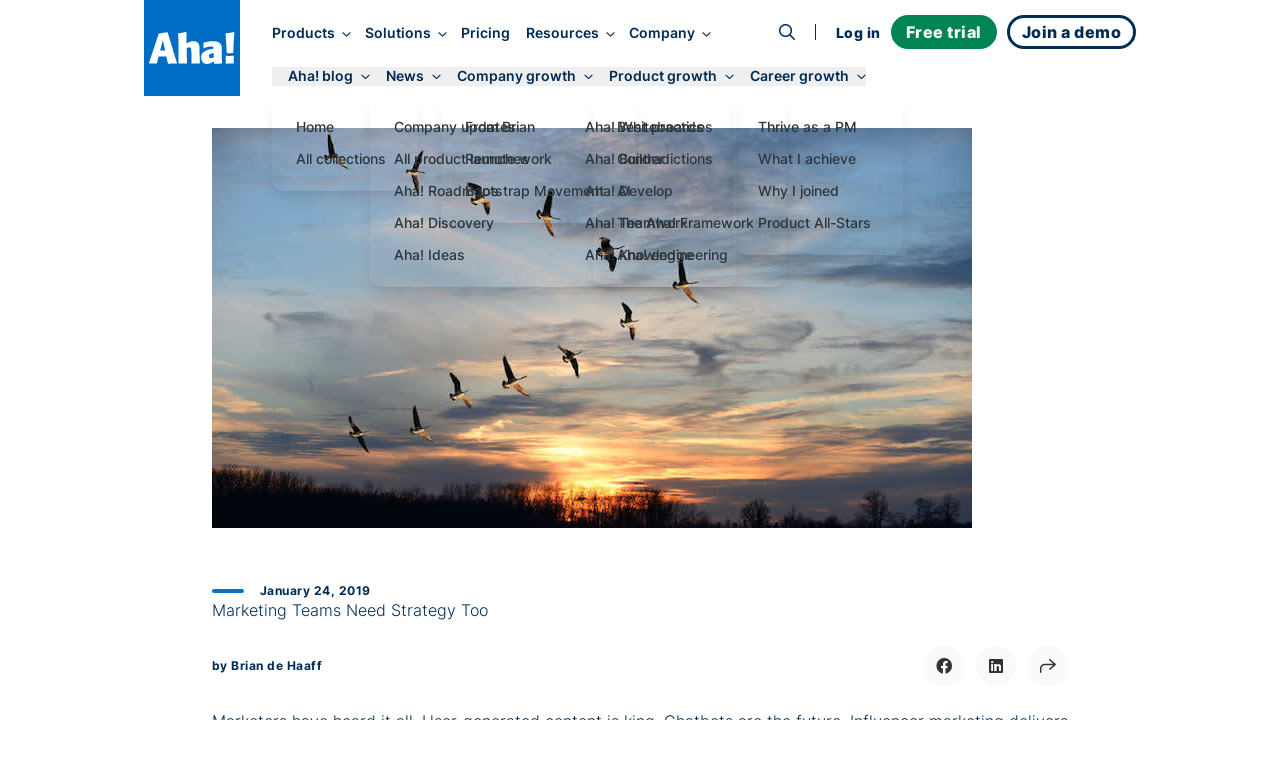

--- FILE ---
content_type: text/html;charset=utf-8
request_url: https://www.aha.io/blog/marketing-teams-strategy
body_size: 36642
content:
<!DOCTYPE html><html lang="en"><head><meta name="viewport" content="width=device-width, initial-scale=1, shrink-to-fit=no"/><link rel="preload" href="/assets/fa-brands-400-zgcoblx1x.woff2" as="font" crossorigin=""/><link rel="preload" href="/assets/fa-regular-400-iz91gn6dn.woff2" as="font" crossorigin=""/><link rel="preload" href="/assets/fa-solid-900-jd71tx1tk.woff2" as="font" crossorigin=""/><link rel="preload" href="/assets/inter-v13-latin-300-r9qldi26z.woff2" as="font" crossorigin=""/><link rel="preload" href="/assets/inter-v13-latin-500-cfrfu6zwv.woff2" as="font" crossorigin=""/><link rel="preload" href="/assets/inter-v13-latin-600-haeemfuza.woff2" as="font" crossorigin=""/><link rel="preload" href="/assets/inter-v13-latin-700-k3v7ah02h.woff2" as="font" crossorigin=""/><link rel="preload" href="/assets/inter-v13-latin-800-cj80m50p1.woff2" as="font" crossorigin=""/><link rel="preload" href="/assets/inter-v13-latin-regular-e8x9cx5jy.woff2" as="font" crossorigin=""/><link rel="preload" href="/assets/red-hat-display-v19-latin-500-o0um8bl6c.woff2" as="font" crossorigin=""/><link rel="preload" href="/assets/red-hat-display-v19-latin-600-jfceqz9b4.woff2" as="font" crossorigin=""/><link rel="preload" href="/assets/red-hat-display-v19-latin-700-erpl27a90.woff2" as="font" crossorigin=""/><link rel="preload" href="/assets/red-hat-display-v19-latin-800-liesqsarn.woff2" as="font" crossorigin=""/><link rel="preload" href="/assets/red-hat-display-v19-latin-900-i8ddv6omk.woff2" as="font" crossorigin=""/><link rel="preload" href="/assets/red-hat-display-v19-latin-regular-fjuqtovb6.woff2" as="font" crossorigin=""/><link rel="preload" href="/assets/fred-gucojebd7.svg" as="image"/><link rel="preload" href="/assets/linkedin-mll8zmu1u.svg" as="image"/><link rel="preload" href="/assets/fb-ebfrgr1v5.svg" as="image"/><link rel="preload" href="/assets/twitter-noyzwd0y7.svg" as="image"/><link rel="preload" href="/assets/youtube-bwi20o7q4.svg" as="image"/><link rel="stylesheet" href="/assets/index-qs7upghcl.css" data-rsc-css-href="/assets/index-qs7upghcl.css" data-precedence="vite-rsc/importer-resources"/><link rel="stylesheet" href="/assets/server-dlc3ev3sf.css" data-precedence="vite-rsc/client-reference"/><link rel="stylesheet" href="/assets/functions-fs9s1qiwg.css" data-precedence="vite-rsc/client-reference"/><link rel="stylesheet" href="/assets/pseudomodal-nfx8v4gev.css" data-precedence="vite-rsc/client-reference"/><link rel="stylesheet" href="/assets/signupform-obybgypp3.css" data-precedence="vite-rsc/client-reference"/><link rel="stylesheet" href="/assets/integrationshome-i4sg7a5d5.css" data-precedence="vite-rsc/client-reference"/><link rel="stylesheet" href="/assets/productlogo-fa885novi.css" data-precedence="vite-rsc/client-reference"/><link rel="stylesheet" href="/assets/section-bjmb5hlwv.css" data-precedence="vite-rsc/client-reference"/><link rel="preload" href="/assets/index-qs7upghcl.css" as="stylesheet"/><link rel="modulepreload" href="/server-gf7i7dijy.js" crossorigin=""/><link rel="modulepreload" href="/index.js" crossorigin=""/><link rel="modulepreload" href="/slug-bi2r1afln.js" crossorigin=""/><link rel="modulepreload" href="/form-obo7qc0md.js" crossorigin=""/><link rel="modulepreload" href="/queryclientprovider-np6uoabc1.js" crossorigin=""/><link rel="modulepreload" href="/jsx-runtime-m9w4s4tdw.js" crossorigin=""/><link rel="modulepreload" href="/functions-b1aeaq5vk.js" crossorigin=""/><link rel="modulepreload" href="/istypedarray-v5lp4dx5m.js" crossorigin=""/><link rel="modulepreload" href="/pseudomodal-e8qpj8ugg.js" crossorigin=""/><link rel="modulepreload" href="/gatsby-compat.client-i27lfx2wl.js" crossorigin=""/><link rel="modulepreload" href="/link-lumbqne2o.js" crossorigin=""/><link rel="modulepreload" href="/productbrandingprovider-l7at3oscd.js" crossorigin=""/><link rel="modulepreload" href="/signupform-jcg38klmm.js" crossorigin=""/><link rel="modulepreload" href="/integrationshome.client-ezth6kctt.js" crossorigin=""/><link rel="modulepreload" href="/uselargescreen-e5hoenfgg.js" crossorigin=""/><link rel="modulepreload" href="/usepersistedinmemoryglobalstate-kd8anm6tv.js" crossorigin=""/><link rel="modulepreload" href="/productlogo-fhee3jo86.js" crossorigin=""/><link rel="modulepreload" href="/section-32lm3hsnj.js" crossorigin=""/><link rel="modulepreload" href="/sitemetadataprovider-eqlajdowi.js" crossorigin=""/><link rel="modulepreload" href="/loganalyticsinfononprod-eun2735j9.js" crossorigin=""/><link id="favicon" rel="icon" type="image/png" href="/favicon.png"/><meta name="generator" content="Novelle by Aha!"/><meta name="application-name" content="Aha!"/><meta name="google-site-verification" content="jkEmHy8HFXvjC6S1CUhFN5Fo_XjUlaWw31ecuRRh_tY"/><meta name="facebook-domain-verification" content="2rqekmsxabbu7m3a4jjzehhddi7wkd"/><title id="html-title">Marketing Teams Need Strategy Too</title><meta id="meta-description" name="description" content="Marketers have heard it all. User-generated content is king. Chatbots are the future. Influencer marketing delivers the most ROI. And what about micro-moments? This latest addition to the marketing lexicon refers to the idea that you have mere nanoseconds to capture your audience’s attention. However, for all the trends and buzzwords, the best marketers know the real not-so-secret sauce behind breakthrough campaigns.
"/><link id="canonical" rel="canonical" href="https://www.aha.io/blog/marketing-teams-strategy"/><meta id="og-title" property="og:title" content="Marketing Teams Need Strategy Too"/><meta id="og-description" property="og:description" content="Marketers have heard it all. User-generated content is king. Chatbots are the future. Influencer marketing delivers the most ROI. And what about micro-moments? This latest addition to the marketing lexicon refers to the idea that you have mere nanoseconds to capture your audience’s attention. However, for all the trends and buzzwords, the best marketers know the real not-so-secret sauce behind breakthrough campaigns.
"/><meta id="og-url" property="og:url" content="https://www.aha.io/blog/marketing-teams-strategy"/><meta id="og-type" property="og:type" content="website"/><meta id="og-image" property="og:image" content="https://images.ctfassets.net/4zfc07om50my/5gjx7nGnTIeAF0jhgSDc0L/ee7ecc17f0130bed8540d45b4591dd34/marketing-teams-strategy.jpg"/><meta id="og-image-height" property="og:image:height" content="400"/><meta id="og-image-width" property="og:image:width" content="760"/><style>@font-face {
  font-family: 'Font Awesome 6 Brands';
  src: url("/assets/fa-brands-400-zgcoblx1x.woff2") format("woff2");
  font-display: block;
}
@font-face {
  font-family: 'Font Awesome 6 Pro';
  font-style: normal;
  font-weight: 400;
  font-display: block;
  src: url("/assets/fa-regular-400-iz91gn6dn.woff2") format("woff2");
}
@font-face {
  font-family: 'Font Awesome 6 Pro';
  font-style: normal;
  font-weight: 900;
  font-display: block;
  src: url("/assets/fa-solid-900-jd71tx1tk.woff2") format("woff2");
}</style></head><body><div class=""><script type="application/ld+json">{"@context":"https://schema.org","@type":"BlogPosting","mainEntityOfPage":{"@type":"WebPage","@id":"https://www.aha.io/blog/marketing-teams-strategy"},"headline":"Marketing Teams Need Strategy Too","description":"Marketers have heard it all. User-generated content is king. Chatbots are the future. Influencer marketing delivers the most ROI. And what about micro-moments? This latest addition to the marketing lexicon refers to the idea that you have mere nanoseconds to capture your audience’s attention. However, for all the trends and buzzwords, the best marketers know the real not-so-secret sauce behind breakthrough campaigns.\n","image":"https:https://images.ctfassets.net/4zfc07om50my/5gjx7nGnTIeAF0jhgSDc0L/ee7ecc17f0130bed8540d45b4591dd34/marketing-teams-strategy.jpg","author":{"@type":"Person","name":"Brian de Haaff"},"publisher":{"@type":"Organization","name":"Aha!","logo":{"@type":"ImageObject","url":"https://www.aha.io/aha-logo-square.png"}},"datePublished":"2019-01-24T08:30:13.000Z","dateModified":"2024-05-28T22:27:41.799Z"}</script><meta itemProp="publishedAt" content="2019-01-24"/><script id="abScript">{
window.AHA_AB = window.AHA_AB || {};
let bot = /bot|crawler|spider|crawling/i.test(navigator.userAgent);
let styles = '';
["WEBS-3127 video","WEBS-3146 Campaign","WEBS-2955 capabilities placement","WEBS-2657 bold","WEBS-2704 Social","WEBS-2744 video thumbnail","WEBS-2454 Pain point focused heading","WEBS-2678 ","WEBS-2601 Skimmable subheading","WEBS-2044 Demo Cta","WEBS-2457 Short body copy","WEBS-2079 Product management software","WEBS-2355 Video overview","WEBS-2275 Search landing page hero image test"].forEach(t => {
  if (AHA_AB[t]) return;
  try {
    let v = localStorage.getItem(t);
    if (v !== "a" && v !== "b") v = null;
    if (!v) {
      v = bot || Math.random() < 0.5 ? "a" : "b";
    }
    if (v === "b") {
      let ts = JSON.stringify(t);
      styles += '.AbSplitA[data-abtest=' + ts + '] { display: none }\n'
      styles += '.AbSplitB[data-abtest=' + ts + '] { display: contents }\n';
    }
    AHA_AB[t] = v;
  } catch(e) {}
});
if (styles) {
  let s = document.createElement("style");
  s.append(styles);
  document.head.append(s);
}
}</script><div class="theme theme--white"><header class="SiteHeader group top-0 z-[100] w-full sticky h-24 -mb-24 SiteHeader--blog" data-header-modifier="SiteHeader--blog"><div data-focus-target="true" tabindex="-1"></div><div class="MobileNavigationToggle absolute z-[110] top-6 right-0 mt-3 mr-8 block md:hidden" tabindex="0"><span class="cursor-pointer text-xl custom-bars absolute top-1/2 left-1/2 transform -translate-x-1/2 -translate-y-1/2"><svg xmlns="http://www.w3.org/2000/svg" width="36" height="28" fill="currentColor"><path fill-rule="evenodd" d="M6.968 7.032c0-.962.606-1.742 1.355-1.742H30c.748 0 1.355.78 1.355 1.742S30.748 8.774 30 8.774H8.323c-.749 0-1.355-.78-1.355-1.742ZM11.613 14c0-.962.49-1.742 1.097-1.742h17.548c.606 0 1.097.78 1.097 1.742s-.491 1.742-1.097 1.742H12.71c-.606 0-1.097-.78-1.097-1.742ZM4.645 20.968c0-.962.665-1.742 1.484-1.742h23.742c.82 0 1.484.78 1.484 1.742s-.664 1.742-1.484 1.742H6.13c-.82 0-1.484-.78-1.484-1.742Z" clip-rule="evenodd"></path></svg></span><i class="fa fa-times cursor-pointer text-xl absolute top-1/2 left-1/2 transform -translate-x-1/2 -translate-y-1/2"></i></div><div class="MainNav md:container grid items-center z-[100] md:grid-flow-col md:grid-cols-[auto_1fr_auto] scroll-overflow-y theme md:mb-0 "><a class="HeaderLogo pl-3 md:pl-0 z-[100] theme mr-4 transition-all duration-300 delay-75 ease-in-out self-start" href="/"><div class="transition-all duration-300 ease-in-out flex items-center justify-center text-[--soft-logo-text-color] size-16 py-0 bg-transparent text-[var(--logo-collapsed-text-color)] md:size-24 md:py-8 md:bg-blue-600 md:text-white"><svg width="86" height="32" viewBox="0 0 86 32" xmlns="http://www.w3.org/2000/svg" role="img" aria-label="Aha!"><g fill-rule="nonzero" fill="currentColor"><path d="M9.5 24.5L8 31.2c0 .2-.2.3-.4.3H.4c-.1 0-.3-.1-.3-.2-.1-.1-.1-.2-.1-.3L9.5 2.2s.2-.5.8-.7c2.1-.4 5.4-.9 7.7-1.3.5-.1.7.4.7.4L28 31.2c0 .1 0 .2-.1.3-.1.1-.2.1-.3.1h-4.2c-1.1 0-3.3.1-4.1.1-.2 0-.4-.1-.4-.3l-1.5-6.8-7.9-.1zm6.7-5.9c-.6-2.4-1.5-6.7-2.4-10.4-.6 2.6-2 7.9-2.7 10.4h5.1zM37.5 11.5c5.1-3.5 9.4-2.7 11.5-.6 2.5 2.6 1.1 6 1.9 20.3 0 .1 0 .2-.1.3-.1.1-.2.1-.3.1-.8 0-2.3-.1-3-.1-1.2 0-3.7.1-4.7.1-.1 0-.2 0-.3-.1-.1-.1-.1-.2-.1-.3.1-14 .2-15.9-2.3-15.9-.9 0-1.6.4-2.4.7 0 7.2.1 9.3.4 15.1 0 .1 0 .2-.1.2-.1.1-.2.1-.2.1l-8 .1c-.1 0-.2 0-.2-.1-.1-.1-.1-.2-.1-.2.2-20.9 0-25.2-.6-29.6-.3-.2.1-.2.1-.2C32.6.9 32.9.8 37 0c0 0 .4 0 .4.5.1 3.1.1 11 .1 11zM64.9 29.4c-1.5 1.1-4.4 2.6-6.8 2.6-3.7 0-6-2.7-6-6.7 0-6.2 7.3-8 12.5-8.7.1-1 .1-2.1-2.5-2.1s-4.8.8-7.1 1.7c-.1.1-.3 0-.4 0-.1-.1-.2-.2-.2-.4l.2-4.8c0-.2.1-.3.3-.4 4.7-1.4 12.7-2.5 16 .6 2.1 1.9 2 4.3 1.9 8.3-.1 5.8 0 7.4.3 11.7 0 .1 0 .2-.1.3-.1.1-.2.1-.3.1l-7.4.1c-.1 0-.2 0-.3-.1-.1-.1-.1-.2-.1-.3v-1.9zm-.2-8.3c-1.9.2-4.8.4-4.8 2.9 0 2.2 2.4 2.9 4.8 1.4v-4.3zM78.1 21.2c-.2 0-.4-.2-.4-.4-.5-10.9-.6-12.1-1.2-18.9 0-.2.1-.4.4-.5l8-1.3c.1 0 .3 0 .4.1.1.1.1.2.1.4-.5 4.9-1 14.2-1.1 20.1 0 .2-.2.4-.4.4l-5.8.1zM76.704 30.484c-.004-.034-.004-.067-.004-.1 0-1.357.034-2.748.043-3.953A21.755 21.755 0 0076.7 25.1c0-.069 0-.138.032-.206a16.278 16.278 0 00-.032-.688c0-.1 0-.202.101-.303.102-.102.203-.102.304-.102 2.025.203 5.57.102 7.19-.101.101 0 .202 0 .304.101.101.102.101.203.101.304 0 .268-.001.534-.004.796A.914.914 0 0184.7 25v6.2c0 .1 0 .2-.1.3-.1.1-.2.1-.3.1-2.9-.1-4.7-.1-7.2.1-.1 0-.2 0-.3-.1-.1-.1-.1-.2-.1-.3 0-.27.001-.543.004-.816z"></path></g></svg></div></a><nav class="NavLinks pt-8 w-screen theme theme--white md:theme--inherit translate-x-full group-focus-within:translate-x-0 md:translate-x-0 md:w-full md:space-y-0 md:pt-0 md:theme--inherit md:justify-start md:place-items-center md:grid md:grid-flow-col gap-4 pl-4 xl:transition-all xl:duration-500 xl:translate-y-0 xl:opacity-100 xl:ease-out" tabindex="0"><div class="MainNavItem md:self-center group/item relative text-nowrap focus-visible:outline focus-visible:outline-2 focus-visible:outline-sapphire-500 focus-visible:rounded-md z-[110]" tabindex="-1"><button class="theme font-inter font-semibold md:text-[clamp(0.85rem,1vw,1rem)] text-[--theme-text] group-hover/item:text-[--theme-text-hover] ease-in-out duration-300 no-underline focus-visible:outline focus-visible:outline-2 focus-visible:outline-sapphire-500 focus-visible:rounded-md" aria-haspopup="true" aria-expanded="false" data-event="Navigation - Nav section click" data-params="{&quot;link_text&quot;:&quot;Products&quot;,&quot;navigation_target&quot;:&quot;open&quot;}">Products<i class="text-md ml-3 md:ml-2 fa fa-angle-right md:text-sm md:rotate-90"></i></button><div class="absolute left-0 right-0 h-4 -bottom-4" aria-hidden="true"></div><div class="MegaMenu z-[110] overflow-y-scroll md:overflow-y-auto md:overflow-x-hidden w-screen md:w-auto bg-gray-50 md:bg-white md:fixed md:top-[140%] md:-left-1 lg:-left-1 md:rounded-lg md:shadow-lg transform-gpu"><div class="max-w-[100vw] grid grid-cols-1 place-items-start md:gap-x-0 md:grid-flow-col md:grid-cols-[max-content]  xl:grid-cols-[max-content_max-content_27ch] xl:grid-rows-1"><ul class="MegaMenuList md:pl-6 md:py-4 grid grid-flow-row md:grid-flow-col auto-rows-max md:grid-rows-5 gap-x-8 place-items-start"><li data-event="Navigation - Nav item click" data-params="{&quot;link_text&quot;:&quot;Product overview&quot;,&quot;navigation_target&quot;:&quot;/suite-overview&quot;,&quot;section&quot;:&quot;Products&quot;,&quot;featured&quot;:false}" class="MegaMenuItem relative w-full md:min-w-[270px] h-fit list-none p-2 nowrap cursor-pointer group/megamenuitem"><span class="z-65 relative block"><a class="no-underline relative" href="/suite-overview"><div class="text-dark-800 pl-8 md:pl-0 md:font-semibold line-clamp-1 flex items-baseline gap-2 group-hover/megamenuitem:text-sapphire-500 ease-in-out duration-300">Product overview</div><div class="hidden font-inter leading-relaxed md:block text-pint text-gray-600 line-clamp-1 group-hover/megamenuitem:text-sapphire-500 ease-in-out duration-300">Streamline product development</div></a></span></li><li data-event="Navigation - Nav item click" data-params="{&quot;link_text&quot;:&quot;Aha! Roadmaps&quot;,&quot;navigation_target&quot;:&quot;/roadmaps/overview&quot;,&quot;section&quot;:&quot;Products&quot;,&quot;featured&quot;:false}" class="MegaMenuItem relative w-full md:min-w-[270px] h-fit list-none p-2 nowrap cursor-pointer group/megamenuitem"><span class="z-65 relative block"><a class="no-underline relative" href="/roadmaps/overview"><div class="text-dark-800 pl-8 md:pl-0 md:font-semibold line-clamp-1 flex items-baseline gap-2 group-hover/megamenuitem:text-sapphire-500 ease-in-out duration-300">Aha! Roadmaps</div><div class="hidden font-inter leading-relaxed md:block text-pint text-gray-600 line-clamp-1 group-hover/megamenuitem:text-sapphire-500 ease-in-out duration-300">Link strategy to plans</div></a></span></li><li data-event="Navigation - Nav item click" data-params="{&quot;link_text&quot;:&quot;Aha! Discovery&quot;,&quot;navigation_target&quot;:&quot;/discovery/overview&quot;,&quot;section&quot;:&quot;Products&quot;,&quot;featured&quot;:false}" class="MegaMenuItem relative w-full md:min-w-[270px] h-fit list-none p-2 nowrap cursor-pointer group/megamenuitem"><span class="z-65 relative block"><a class="no-underline relative" href="/discovery/overview"><div class="text-dark-800 pl-8 md:pl-0 md:font-semibold line-clamp-1 flex items-baseline gap-2 group-hover/megamenuitem:text-sapphire-500 ease-in-out duration-300">Aha! Discovery</div><div class="hidden font-inter leading-relaxed md:block text-pint text-gray-600 line-clamp-1 group-hover/megamenuitem:text-sapphire-500 ease-in-out duration-300">Manage customer interviews</div></a></span></li><li data-event="Navigation - Nav item click" data-params="{&quot;link_text&quot;:&quot;Aha! Ideas&quot;,&quot;navigation_target&quot;:&quot;/ideas/overview&quot;,&quot;section&quot;:&quot;Products&quot;,&quot;featured&quot;:false}" class="MegaMenuItem relative w-full md:min-w-[270px] h-fit list-none p-2 nowrap cursor-pointer group/megamenuitem"><span class="z-65 relative block"><a class="no-underline relative" href="/ideas/overview"><div class="text-dark-800 pl-8 md:pl-0 md:font-semibold line-clamp-1 flex items-baseline gap-2 group-hover/megamenuitem:text-sapphire-500 ease-in-out duration-300">Aha! Ideas</div><div class="hidden font-inter leading-relaxed md:block text-pint text-gray-600 line-clamp-1 group-hover/megamenuitem:text-sapphire-500 ease-in-out duration-300">Capture customer feedback</div></a></span></li><li data-event="Navigation - Nav item click" data-params="{&quot;link_text&quot;:&quot;Aha! Whiteboards&quot;,&quot;navigation_target&quot;:&quot;/whiteboards/overview&quot;,&quot;section&quot;:&quot;Products&quot;,&quot;featured&quot;:false}" class="MegaMenuItem relative w-full md:min-w-[270px] h-fit list-none p-2 nowrap cursor-pointer group/megamenuitem"><span class="z-65 relative block"><a class="no-underline relative" href="/whiteboards/overview"><div class="text-dark-800 pl-8 md:pl-0 md:font-semibold line-clamp-1 flex items-baseline gap-2 group-hover/megamenuitem:text-sapphire-500 ease-in-out duration-300">Aha! Whiteboards</div><div class="hidden font-inter leading-relaxed md:block text-pint text-gray-600 line-clamp-1 group-hover/megamenuitem:text-sapphire-500 ease-in-out duration-300">Make ideas come to life</div></a></span></li><li data-event="Navigation - Nav item click" data-params="{&quot;link_text&quot;:&quot;Aha! Builder&quot;,&quot;navigation_target&quot;:&quot;/builder/overview&quot;,&quot;section&quot;:&quot;Products&quot;,&quot;featured&quot;:false}" class="MegaMenuItem relative w-full md:min-w-[270px] h-fit list-none p-2 nowrap cursor-pointer group/megamenuitem"><span class="z-65 relative block"><a class="no-underline relative" href="/builder/overview"><div class="text-dark-800 pl-8 md:pl-0 md:font-semibold line-clamp-1 flex items-baseline gap-2 group-hover/megamenuitem:text-sapphire-500 ease-in-out duration-300">Aha! Builder<span class="text-sm text-green-600 font-normal uppercase tracking-wide">New</span></div><div class="hidden font-inter leading-relaxed md:block text-pint text-gray-600 line-clamp-1 group-hover/megamenuitem:text-sapphire-500 ease-in-out duration-300">Create applications with AI</div></a></span></li><li data-event="Navigation - Nav item click" data-params="{&quot;link_text&quot;:&quot;Aha! Develop&quot;,&quot;navigation_target&quot;:&quot;/develop/overview&quot;,&quot;section&quot;:&quot;Products&quot;,&quot;featured&quot;:false}" class="MegaMenuItem relative w-full md:min-w-[270px] h-fit list-none p-2 nowrap cursor-pointer group/megamenuitem"><span class="z-65 relative block"><a class="no-underline relative" href="/develop/overview"><div class="text-dark-800 pl-8 md:pl-0 md:font-semibold line-clamp-1 flex items-baseline gap-2 group-hover/megamenuitem:text-sapphire-500 ease-in-out duration-300">Aha! Develop</div><div class="hidden font-inter leading-relaxed md:block text-pint text-gray-600 line-clamp-1 group-hover/megamenuitem:text-sapphire-500 ease-in-out duration-300">Manage agile delivery</div></a></span></li><li data-event="Navigation - Nav item click" data-params="{&quot;link_text&quot;:&quot;Aha! Teamwork&quot;,&quot;navigation_target&quot;:&quot;/teamwork/overview&quot;,&quot;section&quot;:&quot;Products&quot;,&quot;featured&quot;:false}" class="MegaMenuItem relative w-full md:min-w-[270px] h-fit list-none p-2 nowrap cursor-pointer group/megamenuitem"><span class="z-65 relative block"><a class="no-underline relative" href="/teamwork/overview"><div class="text-dark-800 pl-8 md:pl-0 md:font-semibold line-clamp-1 flex items-baseline gap-2 group-hover/megamenuitem:text-sapphire-500 ease-in-out duration-300">Aha! Teamwork</div><div class="hidden font-inter leading-relaxed md:block text-pint text-gray-600 line-clamp-1 group-hover/megamenuitem:text-sapphire-500 ease-in-out duration-300">Deliver successful projects</div></a></span></li><li data-event="Navigation - Nav item click" data-params="{&quot;link_text&quot;:&quot;Aha! Knowledge&quot;,&quot;navigation_target&quot;:&quot;/knowledge/overview&quot;,&quot;section&quot;:&quot;Products&quot;,&quot;featured&quot;:false}" class="MegaMenuItem relative w-full md:min-w-[270px] h-fit list-none p-2 nowrap cursor-pointer group/megamenuitem"><span class="z-65 relative block"><a class="no-underline relative" href="/knowledge/overview"><div class="text-dark-800 pl-8 md:pl-0 md:font-semibold line-clamp-1 flex items-baseline gap-2 group-hover/megamenuitem:text-sapphire-500 ease-in-out duration-300">Aha! Knowledge</div><div class="hidden font-inter leading-relaxed md:block text-pint text-gray-600 line-clamp-1 group-hover/megamenuitem:text-sapphire-500 ease-in-out duration-300">Centralize product information</div></a></span></li><li data-event="Navigation - Nav item click" data-params="{&quot;link_text&quot;:&quot;Aha! Academy&quot;,&quot;navigation_target&quot;:&quot;/academy&quot;,&quot;section&quot;:&quot;Products&quot;,&quot;featured&quot;:false}" class="MegaMenuItem relative w-full md:min-w-[270px] h-fit list-none p-2 nowrap cursor-pointer group/megamenuitem"><span class="z-65 relative block"><a class="no-underline relative" href="/academy"><div class="text-dark-800 pl-8 md:pl-0 md:font-semibold line-clamp-1 flex items-baseline gap-2 group-hover/megamenuitem:text-sapphire-500 ease-in-out duration-300">Aha! Academy</div><div class="hidden font-inter leading-relaxed md:block text-pint text-gray-600 line-clamp-1 group-hover/megamenuitem:text-sapphire-500 ease-in-out duration-300">Get trained and certified</div></a></span></li></ul><div class="MegaMenuList md:py-4 grid md:grid-flow-row place-content-start md:w-full md:row-start-2 md:row-span-1 md:border-t-[3px] md:border-gray-200 md:pl-6 md:py-4 md:grid-cols-2 md:gap-x-8 md:col-start-1 md:col-span-1 md:row-start-2 md:row-span-1 xl:col-start-2 xl:row-start-1 xl:grid-cols-1 xl:self-stretch xl:border-t-0 xl:border-l-[3px] xl:pl-5"><li data-event="Navigation - Nav item click" data-params="{&quot;link_text&quot;:&quot;Integrations&quot;,&quot;navigation_target&quot;:&quot;/product/integrations&quot;,&quot;section&quot;:&quot;Products&quot;,&quot;featured&quot;:false}" class="MegaMenuItem relative w-full md:min-w-[270px] h-fit list-none p-2 nowrap cursor-pointer group/megamenuitem"><span class="z-65 relative block"><a class="no-underline relative" href="/product/integrations"><div class="text-dark-800 pl-8 md:pl-0 md:font-semibold line-clamp-1 flex items-baseline gap-2 group-hover/megamenuitem:text-sapphire-500 ease-in-out duration-300">Integrations</div><div class="hidden font-inter leading-relaxed md:block text-pint text-gray-600 line-clamp-1 group-hover/megamenuitem:text-sapphire-500 ease-in-out duration-300">Connect your tools</div></a></span></li><li data-event="Navigation - Nav item click" data-params="{&quot;link_text&quot;:&quot;AI assistant&quot;,&quot;navigation_target&quot;:&quot;/suite/ai-overview&quot;,&quot;section&quot;:&quot;Products&quot;,&quot;featured&quot;:false}" class="MegaMenuItem relative w-full md:min-w-[270px] h-fit list-none p-2 nowrap cursor-pointer group/megamenuitem"><span class="z-65 relative block"><a class="no-underline relative" href="/suite/ai-overview"><div class="text-dark-800 pl-8 md:pl-0 md:font-semibold line-clamp-1 flex items-baseline gap-2 group-hover/megamenuitem:text-sapphire-500 ease-in-out duration-300">AI assistant</div><div class="hidden font-inter leading-relaxed md:block text-pint text-gray-600 line-clamp-1 group-hover/megamenuitem:text-sapphire-500 ease-in-out duration-300">Accelerate your work</div></a></span></li><li data-event="Navigation - Nav item click" data-params="{&quot;link_text&quot;:&quot;Customer success&quot;,&quot;navigation_target&quot;:&quot;/product/customer-success&quot;,&quot;section&quot;:&quot;Products&quot;,&quot;featured&quot;:false}" class="MegaMenuItem relative w-full md:min-w-[270px] h-fit list-none p-2 nowrap cursor-pointer group/megamenuitem"><span class="z-65 relative block"><a class="no-underline relative" href="/product/customer-success"><div class="text-dark-800 pl-8 md:pl-0 md:font-semibold line-clamp-1 flex items-baseline gap-2 group-hover/megamenuitem:text-sapphire-500 ease-in-out duration-300">Customer success</div><div class="hidden font-inter leading-relaxed md:block text-pint text-gray-600 line-clamp-1 group-hover/megamenuitem:text-sapphire-500 ease-in-out duration-300">Receive expert support</div></a></span></li></div><div data-event="Navigation - Nav item click" data-params="{&quot;link_text&quot;:&quot;Introducing Aha! Builder&quot;,&quot;navigation_target&quot;:&quot;/blog/introducing-aha-builder-the-fastest-way-to-create-trusted-business-applications&quot;,&quot;section&quot;:&quot;Products&quot;,&quot;featured&quot;:true}" class="hidden lg:block h-full bg-gray-100 max-xl:min-w-[27ch] p-4 pt-6 md:row-span-2 md:col-span-1"><a class="no-underline" aria-label="Introducing Aha! Builder" href="/blog/introducing-aha-builder-the-fastest-way-to-create-trusted-business-applications"><img src="/assets/products-ci61833rd.webp" alt="Products" class="" fetchPriority="low"/><p class="text-dark-800 text-base leading-tight text-pretty font-bold mt-3">Introducing Aha! Builder</p><p class="text-pint leading-normal text-gray-600 text-pretty line-clamp-3 h-auto mt-1">Rapidly create internal business applications with AI.</p><div class="text-blue-500 paragraph font-semibold hover:underline mt-2">Request early access<!-- --> →</div></a></div></div></div></div><div class="MainNavItem md:self-center group/item relative text-nowrap focus-visible:outline focus-visible:outline-2 focus-visible:outline-sapphire-500 focus-visible:rounded-md z-[110]" tabindex="-1"><button class="theme font-inter font-semibold md:text-[clamp(0.85rem,1vw,1rem)] text-[--theme-text] group-hover/item:text-[--theme-text-hover] ease-in-out duration-300 no-underline focus-visible:outline focus-visible:outline-2 focus-visible:outline-sapphire-500 focus-visible:rounded-md" aria-haspopup="true" aria-expanded="false" data-event="Navigation - Nav section click" data-params="{&quot;link_text&quot;:&quot;Solutions&quot;,&quot;navigation_target&quot;:&quot;open&quot;}">Solutions<i class="text-md ml-3 md:ml-2 fa fa-angle-right md:text-sm md:rotate-90"></i></button><div class="absolute left-0 right-0 h-4 -bottom-4" aria-hidden="true"></div><div class="MegaMenu z-[110] overflow-y-scroll md:overflow-y-auto md:overflow-x-hidden w-screen md:w-auto bg-gray-50 md:bg-white md:fixed md:top-[140%] md:-left-1 lg:-left-1 md:rounded-lg md:shadow-lg transform-gpu md:max-w-[666px] lg:max-w-[1000px]"><div class="max-w-[100vw] grid grid-cols-1 place-items-start md:grid-cols-[max-content_max-content_27ch] md:gap-x-8"><div class="py-4 md:pl-6"><a class="text-decoration-none no-underline group/by" data-event="Navigation - Nav item click" data-params="{&quot;link_text&quot;:&quot;By team&quot;,&quot;navigation_target&quot;:&quot;/team/overview&quot;,&quot;section&quot;:&quot;Solutions&quot;,&quot;featured&quot;:false}" aria-label="Solutions by team" href="/team/overview"><div class="pl-8 pt-2 md:px-2 py-2 md:text-pint"><div class="text-sapphire-500 font-bold group-hover/by:text-sapphire-600 duration-300">By team</div><div class="text-gray-600 mt-2 group-hover/by:text-dark-800 duration-300">Align teams around a strategic roadmap</div></div></a><ul class="MegaMenuList"><li data-event="Navigation - Nav item click" data-params="{&quot;link_text&quot;:&quot;All&quot;,&quot;navigation_target&quot;:&quot;/team/overview&quot;,&quot;section&quot;:&quot;Solutions&quot;,&quot;featured&quot;:false}" class="MegaMenuItem relative w-full md:min-w-[270px] h-fit list-none p-2 nowrap cursor-pointer group/megamenuitem"><span class="z-65 relative block"><a class="no-underline relative" href="/team/overview"><div class="text-dark-800 pl-8 md:pl-0 md:font-semibold line-clamp-1 flex items-baseline gap-2 group-hover/megamenuitem:text-sapphire-500 ease-in-out duration-300">All</div></a></span></li><li data-event="Navigation - Nav item click" data-params="{&quot;link_text&quot;:&quot;Product management &quot;,&quot;navigation_target&quot;:&quot;/team/product-management&quot;,&quot;section&quot;:&quot;Solutions&quot;,&quot;featured&quot;:false}" class="MegaMenuItem relative w-full md:min-w-[270px] h-fit list-none p-2 nowrap cursor-pointer group/megamenuitem"><span class="z-65 relative block"><a class="no-underline relative" href="/team/product-management"><div class="text-dark-800 pl-8 md:pl-0 md:font-semibold line-clamp-1 flex items-baseline gap-2 group-hover/megamenuitem:text-sapphire-500 ease-in-out duration-300">Product management </div></a></span></li><li data-event="Navigation - Nav item click" data-params="{&quot;link_text&quot;:&quot;Product operations&quot;,&quot;navigation_target&quot;:&quot;/team/product-operations&quot;,&quot;section&quot;:&quot;Solutions&quot;,&quot;featured&quot;:false}" class="MegaMenuItem relative w-full md:min-w-[270px] h-fit list-none p-2 nowrap cursor-pointer group/megamenuitem"><span class="z-65 relative block"><a class="no-underline relative" href="/team/product-operations"><div class="text-dark-800 pl-8 md:pl-0 md:font-semibold line-clamp-1 flex items-baseline gap-2 group-hover/megamenuitem:text-sapphire-500 ease-in-out duration-300">Product operations</div></a></span></li><li data-event="Navigation - Nav item click" data-params="{&quot;link_text&quot;:&quot;Program management&quot;,&quot;navigation_target&quot;:&quot;/team/program-management&quot;,&quot;section&quot;:&quot;Solutions&quot;,&quot;featured&quot;:false}" class="MegaMenuItem relative w-full md:min-w-[270px] h-fit list-none p-2 nowrap cursor-pointer group/megamenuitem"><span class="z-65 relative block"><a class="no-underline relative" href="/team/program-management"><div class="text-dark-800 pl-8 md:pl-0 md:font-semibold line-clamp-1 flex items-baseline gap-2 group-hover/megamenuitem:text-sapphire-500 ease-in-out duration-300">Program management</div></a></span></li><li data-event="Navigation - Nav item click" data-params="{&quot;link_text&quot;:&quot;Project management&quot;,&quot;navigation_target&quot;:&quot;/team/project-management&quot;,&quot;section&quot;:&quot;Solutions&quot;,&quot;featured&quot;:false}" class="MegaMenuItem relative w-full md:min-w-[270px] h-fit list-none p-2 nowrap cursor-pointer group/megamenuitem"><span class="z-65 relative block"><a class="no-underline relative" href="/team/project-management"><div class="text-dark-800 pl-8 md:pl-0 md:font-semibold line-clamp-1 flex items-baseline gap-2 group-hover/megamenuitem:text-sapphire-500 ease-in-out duration-300">Project management</div></a></span></li><li data-event="Navigation - Nav item click" data-params="{&quot;link_text&quot;:&quot;IT&quot;,&quot;navigation_target&quot;:&quot;/team/information-technology&quot;,&quot;section&quot;:&quot;Solutions&quot;,&quot;featured&quot;:false}" class="MegaMenuItem relative w-full md:min-w-[270px] h-fit list-none p-2 nowrap cursor-pointer group/megamenuitem"><span class="z-65 relative block"><a class="no-underline relative" href="/team/information-technology"><div class="text-dark-800 pl-8 md:pl-0 md:font-semibold line-clamp-1 flex items-baseline gap-2 group-hover/megamenuitem:text-sapphire-500 ease-in-out duration-300">IT</div></a></span></li><li data-event="Navigation - Nav item click" data-params="{&quot;link_text&quot;:&quot;Engineering&quot;,&quot;navigation_target&quot;:&quot;/team/engineering&quot;,&quot;section&quot;:&quot;Solutions&quot;,&quot;featured&quot;:false}" class="MegaMenuItem relative w-full md:min-w-[270px] h-fit list-none p-2 nowrap cursor-pointer group/megamenuitem"><span class="z-65 relative block"><a class="no-underline relative" href="/team/engineering"><div class="text-dark-800 pl-8 md:pl-0 md:font-semibold line-clamp-1 flex items-baseline gap-2 group-hover/megamenuitem:text-sapphire-500 ease-in-out duration-300">Engineering</div></a></span></li><li data-event="Navigation - Nav item click" data-params="{&quot;link_text&quot;:&quot;Marketing&quot;,&quot;navigation_target&quot;:&quot;/team/marketing&quot;,&quot;section&quot;:&quot;Solutions&quot;,&quot;featured&quot;:false}" class="MegaMenuItem relative w-full md:min-w-[270px] h-fit list-none p-2 nowrap cursor-pointer group/megamenuitem"><span class="z-65 relative block"><a class="no-underline relative" href="/team/marketing"><div class="text-dark-800 pl-8 md:pl-0 md:font-semibold line-clamp-1 flex items-baseline gap-2 group-hover/megamenuitem:text-sapphire-500 ease-in-out duration-300">Marketing</div></a></span></li><li data-event="Navigation - Nav item click" data-params="{&quot;link_text&quot;:&quot;UX&quot;,&quot;navigation_target&quot;:&quot;/team/ux&quot;,&quot;section&quot;:&quot;Solutions&quot;,&quot;featured&quot;:false}" class="MegaMenuItem relative w-full md:min-w-[270px] h-fit list-none p-2 nowrap cursor-pointer group/megamenuitem"><span class="z-65 relative block"><a class="no-underline relative" href="/team/ux"><div class="text-dark-800 pl-8 md:pl-0 md:font-semibold line-clamp-1 flex items-baseline gap-2 group-hover/megamenuitem:text-sapphire-500 ease-in-out duration-300">UX</div></a></span></li><li data-event="Navigation - Nav item click" data-params="{&quot;link_text&quot;:&quot;Business strategy&quot;,&quot;navigation_target&quot;:&quot;/team/business-strategy&quot;,&quot;section&quot;:&quot;Solutions&quot;,&quot;featured&quot;:false}" class="MegaMenuItem relative w-full md:min-w-[270px] h-fit list-none p-2 nowrap cursor-pointer group/megamenuitem"><span class="z-65 relative block"><a class="no-underline relative" href="/team/business-strategy"><div class="text-dark-800 pl-8 md:pl-0 md:font-semibold line-clamp-1 flex items-baseline gap-2 group-hover/megamenuitem:text-sapphire-500 ease-in-out duration-300">Business strategy</div></a></span></li></ul></div><div class="py-4"><a class="text-decoration-none no-underline group/by" data-event="Navigation - Nav item click" data-params="{&quot;link_text&quot;:&quot;By use case&quot;,&quot;navigation_target&quot;:&quot;/use-cases/overview&quot;,&quot;section&quot;:&quot;Solutions&quot;,&quot;featured&quot;:false}" aria-label="Solutions by use case" href="/use-cases/overview"><div class="pl-8 pt-2 md:px-2 py-2 md:text-pint"><div class="text-sapphire-500 font-bold group-hover/by:text-sapphire-600 duration-300">By use case</div><div class="text-gray-600 mt-2 group-hover/by:text-dark-800 duration-300">Manage each phase of product development</div></div></a><ul class="MegaMenuList"><li data-event="Navigation - Nav item click" data-params="{&quot;link_text&quot;:&quot;All&quot;,&quot;navigation_target&quot;:&quot;/use-cases/overview&quot;,&quot;section&quot;:&quot;Solutions&quot;,&quot;featured&quot;:false}" class="MegaMenuItem relative w-full md:min-w-[270px] h-fit list-none p-2 nowrap cursor-pointer group/megamenuitem"><span class="z-65 relative block"><a class="no-underline relative" href="/use-cases/overview"><div class="text-dark-800 pl-8 md:pl-0 md:font-semibold line-clamp-1 flex items-baseline gap-2 group-hover/megamenuitem:text-sapphire-500 ease-in-out duration-300">All</div></a></span></li><li data-event="Navigation - Nav item click" data-params="{&quot;link_text&quot;:&quot;Strategize&quot;,&quot;navigation_target&quot;:&quot;/use-cases/overview#strategize&quot;,&quot;section&quot;:&quot;Solutions&quot;,&quot;featured&quot;:false}" class="MegaMenuItem relative w-full md:min-w-[270px] h-fit list-none p-2 nowrap cursor-pointer group/megamenuitem"><span class="z-65 relative block"><a class="no-underline relative" href="/use-cases/overview#strategize"><div class="text-dark-800 pl-8 md:pl-0 md:font-semibold line-clamp-1 flex items-baseline gap-2 group-hover/megamenuitem:text-sapphire-500 ease-in-out duration-300">Strategize</div></a></span></li><li data-event="Navigation - Nav item click" data-params="{&quot;link_text&quot;:&quot;Discover&quot;,&quot;navigation_target&quot;:&quot;/use-cases/overview#discover&quot;,&quot;section&quot;:&quot;Solutions&quot;,&quot;featured&quot;:false}" class="MegaMenuItem relative w-full md:min-w-[270px] h-fit list-none p-2 nowrap cursor-pointer group/megamenuitem"><span class="z-65 relative block"><a class="no-underline relative" href="/use-cases/overview#discover"><div class="text-dark-800 pl-8 md:pl-0 md:font-semibold line-clamp-1 flex items-baseline gap-2 group-hover/megamenuitem:text-sapphire-500 ease-in-out duration-300">Discover</div></a></span></li><li data-event="Navigation - Nav item click" data-params="{&quot;link_text&quot;:&quot;Capture&quot;,&quot;navigation_target&quot;:&quot;/use-cases/overview#capture&quot;,&quot;section&quot;:&quot;Solutions&quot;,&quot;featured&quot;:false}" class="MegaMenuItem relative w-full md:min-w-[270px] h-fit list-none p-2 nowrap cursor-pointer group/megamenuitem"><span class="z-65 relative block"><a class="no-underline relative" href="/use-cases/overview#capture"><div class="text-dark-800 pl-8 md:pl-0 md:font-semibold line-clamp-1 flex items-baseline gap-2 group-hover/megamenuitem:text-sapphire-500 ease-in-out duration-300">Capture</div></a></span></li><li data-event="Navigation - Nav item click" data-params="{&quot;link_text&quot;:&quot;Explore&quot;,&quot;navigation_target&quot;:&quot;/use-cases/overview#explore&quot;,&quot;section&quot;:&quot;Solutions&quot;,&quot;featured&quot;:false}" class="MegaMenuItem relative w-full md:min-w-[270px] h-fit list-none p-2 nowrap cursor-pointer group/megamenuitem"><span class="z-65 relative block"><a class="no-underline relative" href="/use-cases/overview#explore"><div class="text-dark-800 pl-8 md:pl-0 md:font-semibold line-clamp-1 flex items-baseline gap-2 group-hover/megamenuitem:text-sapphire-500 ease-in-out duration-300">Explore</div></a></span></li><li data-event="Navigation - Nav item click" data-params="{&quot;link_text&quot;:&quot;Plan&quot;,&quot;navigation_target&quot;:&quot;/use-cases/overview#plan&quot;,&quot;section&quot;:&quot;Solutions&quot;,&quot;featured&quot;:false}" class="MegaMenuItem relative w-full md:min-w-[270px] h-fit list-none p-2 nowrap cursor-pointer group/megamenuitem"><span class="z-65 relative block"><a class="no-underline relative" href="/use-cases/overview#plan"><div class="text-dark-800 pl-8 md:pl-0 md:font-semibold line-clamp-1 flex items-baseline gap-2 group-hover/megamenuitem:text-sapphire-500 ease-in-out duration-300">Plan</div></a></span></li><li data-event="Navigation - Nav item click" data-params="{&quot;link_text&quot;:&quot;Showcase&quot;,&quot;navigation_target&quot;:&quot;/use-cases/overview#showcase&quot;,&quot;section&quot;:&quot;Solutions&quot;,&quot;featured&quot;:false}" class="MegaMenuItem relative w-full md:min-w-[270px] h-fit list-none p-2 nowrap cursor-pointer group/megamenuitem"><span class="z-65 relative block"><a class="no-underline relative" href="/use-cases/overview#showcase"><div class="text-dark-800 pl-8 md:pl-0 md:font-semibold line-clamp-1 flex items-baseline gap-2 group-hover/megamenuitem:text-sapphire-500 ease-in-out duration-300">Showcase</div></a></span></li><li data-event="Navigation - Nav item click" data-params="{&quot;link_text&quot;:&quot;Deliver&quot;,&quot;navigation_target&quot;:&quot;/use-cases/overview#deliver&quot;,&quot;section&quot;:&quot;Solutions&quot;,&quot;featured&quot;:false}" class="MegaMenuItem relative w-full md:min-w-[270px] h-fit list-none p-2 nowrap cursor-pointer group/megamenuitem"><span class="z-65 relative block"><a class="no-underline relative" href="/use-cases/overview#deliver"><div class="text-dark-800 pl-8 md:pl-0 md:font-semibold line-clamp-1 flex items-baseline gap-2 group-hover/megamenuitem:text-sapphire-500 ease-in-out duration-300">Deliver</div></a></span></li><li data-event="Navigation - Nav item click" data-params="{&quot;link_text&quot;:&quot;Document&quot;,&quot;navigation_target&quot;:&quot;/use-cases/overview#document&quot;,&quot;section&quot;:&quot;Solutions&quot;,&quot;featured&quot;:false}" class="MegaMenuItem relative w-full md:min-w-[270px] h-fit list-none p-2 nowrap cursor-pointer group/megamenuitem"><span class="z-65 relative block"><a class="no-underline relative" href="/use-cases/overview#document"><div class="text-dark-800 pl-8 md:pl-0 md:font-semibold line-clamp-1 flex items-baseline gap-2 group-hover/megamenuitem:text-sapphire-500 ease-in-out duration-300">Document</div></a></span></li><li data-event="Navigation - Nav item click" data-params="{&quot;link_text&quot;:&quot;Launch&quot;,&quot;navigation_target&quot;:&quot;/use-cases/overview#launch&quot;,&quot;section&quot;:&quot;Solutions&quot;,&quot;featured&quot;:false}" class="MegaMenuItem relative w-full md:min-w-[270px] h-fit list-none p-2 nowrap cursor-pointer group/megamenuitem"><span class="z-65 relative block"><a class="no-underline relative" href="/use-cases/overview#launch"><div class="text-dark-800 pl-8 md:pl-0 md:font-semibold line-clamp-1 flex items-baseline gap-2 group-hover/megamenuitem:text-sapphire-500 ease-in-out duration-300">Launch</div></a></span></li><li data-event="Navigation - Nav item click" data-params="{&quot;link_text&quot;:&quot;Analyze&quot;,&quot;navigation_target&quot;:&quot;/use-cases/overview#analyze&quot;,&quot;section&quot;:&quot;Solutions&quot;,&quot;featured&quot;:false}" class="MegaMenuItem relative w-full md:min-w-[270px] h-fit list-none p-2 nowrap cursor-pointer group/megamenuitem"><span class="z-65 relative block"><a class="no-underline relative" href="/use-cases/overview#analyze"><div class="text-dark-800 pl-8 md:pl-0 md:font-semibold line-clamp-1 flex items-baseline gap-2 group-hover/megamenuitem:text-sapphire-500 ease-in-out duration-300">Analyze</div></a></span></li></ul></div><div data-event="Navigation - Nav item click" data-params="{&quot;link_text&quot;:&quot;AI prompts built for product teams&quot;,&quot;navigation_target&quot;:&quot;/blog/introducing-the-ai-prompt-library-for-product-development-teams?utm_source=mainnav&quot;,&quot;section&quot;:&quot;Solutions&quot;,&quot;featured&quot;:true}" class="hidden lg:block h-full bg-gray-100 max-xl:min-w-[27ch] p-4 pt-6 "><a class="no-underline" aria-label="AI prompts built for product teams" href="/blog/introducing-the-ai-prompt-library-for-product-development-teams?utm_source=mainnav"><img src="/assets/solutions-nkfru88yx.webp" alt="Solutions" class="rounded-lg shadow-lg" fetchPriority="low"/><p class="text-dark-800 text-base leading-tight text-pretty font-bold mt-3">AI prompts built for product teams</p><p class="text-pint leading-normal text-gray-600 text-pretty line-clamp-3 h-auto mt-1">From user interviews to feature specs — get help at every step.</p><div class="text-blue-500 paragraph font-semibold hover:underline mt-2">Learn more<!-- --> →</div></a></div></div></div></div><div class="MainNavItem md:self-center group/item relative text-nowrap focus-visible:outline focus-visible:outline-2 focus-visible:outline-sapphire-500 focus-visible:rounded-md z-[110] MainNavItem--singular" tabindex="-1"><a data-event="Navigation - Nav section click" data-params="{&quot;link_text&quot;:&quot;Pricing&quot;,&quot;navigation_target&quot;:&quot;/pricing&quot;}" class="theme font-inter font-semibold md:text-[clamp(0.85rem,1vw,1rem)] text-[--theme-text] group-hover/item:text-[--theme-text-hover] ease-in-out duration-300 no-underline focus-visible:outline focus-visible:outline-2 focus-visible:outline-sapphire-500 focus-visible:rounded-md" href="/pricing">Pricing</a><div class="absolute left-0 right-0 h-4 -bottom-4" aria-hidden="true"></div></div><div class="MainNavItem md:self-center group/item relative text-nowrap focus-visible:outline focus-visible:outline-2 focus-visible:outline-sapphire-500 focus-visible:rounded-md z-[110]" tabindex="-1"><button class="theme font-inter font-semibold md:text-[clamp(0.85rem,1vw,1rem)] text-[--theme-text] group-hover/item:text-[--theme-text-hover] ease-in-out duration-300 no-underline focus-visible:outline focus-visible:outline-2 focus-visible:outline-sapphire-500 focus-visible:rounded-md" aria-haspopup="true" aria-expanded="false" data-event="Navigation - Nav section click" data-params="{&quot;link_text&quot;:&quot;Resources&quot;,&quot;navigation_target&quot;:&quot;open&quot;}">Resources<i class="text-md ml-3 md:ml-2 fa fa-angle-right md:text-sm md:rotate-90"></i></button><div class="absolute left-0 right-0 h-4 -bottom-4" aria-hidden="true"></div><div class="MegaMenu z-[110] overflow-y-scroll md:overflow-y-auto md:overflow-x-hidden w-screen md:w-auto bg-gray-50 md:bg-white md:fixed md:top-[140%] md:-left-1 lg:-left-1 md:rounded-lg md:shadow-lg transform-gpu md:max-w-[700px] lg:max-w-[1000px] xl:max-w-[1100px] ml-2"><div class="grid grid-cols-1 md:grid-flow-col md:grid-cols-[max-content_max-content_27ch] md:gap-x-4"><ul class="MegaMenuList md:py-4 md:pl-4 grid md:space-y-0"><li data-event="Navigation - Nav item click" data-params="{&quot;link_text&quot;:&quot;Guide for product managers&quot;,&quot;navigation_target&quot;:&quot;/roadmapping/guide&quot;,&quot;section&quot;:&quot;Resources&quot;,&quot;featured&quot;:false}" class="MegaMenuItem relative w-full md:min-w-[270px] h-fit list-none p-2 nowrap cursor-pointer group/megamenuitem"><span class="z-65 relative block"><a class="no-underline relative" href="/roadmapping/guide"><div class="text-dark-800 pl-8 md:pl-0 md:font-semibold line-clamp-1 flex items-baseline gap-2 group-hover/megamenuitem:text-sapphire-500 ease-in-out duration-300">Guide for product managers</div><div class="hidden font-inter leading-relaxed md:block text-pint text-gray-600 line-clamp-1 group-hover/megamenuitem:text-sapphire-500 ease-in-out duration-300">Find expert answers and advice</div></a></span></li><li data-event="Navigation - Nav item click" data-params="{&quot;link_text&quot;:&quot;Inspirational templates&quot;,&quot;navigation_target&quot;:&quot;/roadmapping/guide/product-templates&quot;,&quot;section&quot;:&quot;Resources&quot;,&quot;featured&quot;:false}" class="MegaMenuItem relative w-full md:min-w-[270px] h-fit list-none p-2 nowrap cursor-pointer group/megamenuitem"><span class="z-65 relative block"><a class="no-underline relative" href="/roadmapping/guide/product-templates"><div class="text-dark-800 pl-8 md:pl-0 md:font-semibold line-clamp-1 flex items-baseline gap-2 group-hover/megamenuitem:text-sapphire-500 ease-in-out duration-300">Inspirational templates</div><div class="hidden font-inter leading-relaxed md:block text-pint text-gray-600 line-clamp-1 group-hover/megamenuitem:text-sapphire-500 ease-in-out duration-300">Choose from a library of guided templates</div></a></span></li><li data-event="Navigation - Nav item click" data-params="{&quot;link_text&quot;:&quot;AI prompt library&quot;,&quot;navigation_target&quot;:&quot;/ai-library&quot;,&quot;section&quot;:&quot;Resources&quot;,&quot;featured&quot;:false}" class="MegaMenuItem relative w-full md:min-w-[270px] h-fit list-none p-2 nowrap cursor-pointer group/megamenuitem"><span class="z-65 relative block"><a class="no-underline relative" href="/ai-library"><div class="text-dark-800 pl-8 md:pl-0 md:font-semibold line-clamp-1 flex items-baseline gap-2 group-hover/megamenuitem:text-sapphire-500 ease-in-out duration-300">AI prompt library</div><div class="hidden font-inter leading-relaxed md:block text-pint text-gray-600 line-clamp-1 group-hover/megamenuitem:text-sapphire-500 ease-in-out duration-300">Explore purpose-built-prompts for product teams</div></a></span></li><li data-event="Navigation - Nav item click" data-params="{&quot;link_text&quot;:&quot;Aha! blog&quot;,&quot;navigation_target&quot;:&quot;/blog&quot;,&quot;section&quot;:&quot;Resources&quot;,&quot;featured&quot;:false}" class="MegaMenuItem relative w-full md:min-w-[270px] h-fit list-none p-2 nowrap cursor-pointer group/megamenuitem"><span class="z-65 relative block"><a class="no-underline relative" href="/blog"><div class="text-dark-800 pl-8 md:pl-0 md:font-semibold line-clamp-1 flex items-baseline gap-2 group-hover/megamenuitem:text-sapphire-500 ease-in-out duration-300">Aha! blog</div><div class="hidden font-inter leading-relaxed md:block text-pint text-gray-600 line-clamp-1 group-hover/megamenuitem:text-sapphire-500 ease-in-out duration-300">Gain insights on company and product building</div></a></span></li><li data-event="Navigation - Nav item click" data-params="{&quot;link_text&quot;:&quot;Customer stories&quot;,&quot;navigation_target&quot;:&quot;/customers&quot;,&quot;section&quot;:&quot;Resources&quot;,&quot;featured&quot;:false}" class="MegaMenuItem relative w-full md:min-w-[270px] h-fit list-none p-2 nowrap cursor-pointer group/megamenuitem"><span class="z-65 relative block"><a class="no-underline relative" href="/customers"><div class="text-dark-800 pl-8 md:pl-0 md:font-semibold line-clamp-1 flex items-baseline gap-2 group-hover/megamenuitem:text-sapphire-500 ease-in-out duration-300">Customer stories</div><div class="hidden font-inter leading-relaxed md:block text-pint text-gray-600 line-clamp-1 group-hover/megamenuitem:text-sapphire-500 ease-in-out duration-300">See why thousands of companies trust Aha!</div></a></span></li><li data-event="Navigation - Nav item click" data-params="{&quot;link_text&quot;:&quot;Product dictionary&quot;,&quot;navigation_target&quot;:&quot;/roadmapping/guide/dictionary&quot;,&quot;section&quot;:&quot;Resources&quot;,&quot;featured&quot;:false}" class="MegaMenuItem relative w-full md:min-w-[270px] h-fit list-none p-2 nowrap cursor-pointer group/megamenuitem"><span class="z-65 relative block"><a class="no-underline relative" href="/roadmapping/guide/dictionary"><div class="text-dark-800 pl-8 md:pl-0 md:font-semibold line-clamp-1 flex items-baseline gap-2 group-hover/megamenuitem:text-sapphire-500 ease-in-out duration-300">Product dictionary</div><div class="hidden font-inter leading-relaxed md:block text-pint text-gray-600 line-clamp-1 group-hover/megamenuitem:text-sapphire-500 ease-in-out duration-300">Get familiar with product development terms</div></a></span></li></ul><ul class="MegaMenuList grid md:space-y-0 md:py-4"><li data-event="Navigation - Nav item click" data-params="{&quot;link_text&quot;:&quot;Support knowledge base&quot;,&quot;navigation_target&quot;:&quot;/support&quot;,&quot;section&quot;:&quot;Resources&quot;,&quot;featured&quot;:false}" class="MegaMenuItem relative w-full md:min-w-[270px] h-fit list-none p-2 nowrap cursor-pointer group/megamenuitem"><span class="z-65 relative block"><a class="no-underline relative" href="/support"><div class="text-dark-800 pl-8 md:pl-0 md:font-semibold line-clamp-1 flex items-baseline gap-2 group-hover/megamenuitem:text-sapphire-500 ease-in-out duration-300">Support knowledge base</div><div class="hidden font-inter leading-relaxed md:block text-pint text-gray-600 line-clamp-1 group-hover/megamenuitem:text-sapphire-500 ease-in-out duration-300">Read step-by-step guidance on Aha! products</div></a></span></li><li data-event="Navigation - Nav item click" data-params="{&quot;link_text&quot;:&quot;How-to videos&quot;,&quot;navigation_target&quot;:&quot;/support/videos&quot;,&quot;section&quot;:&quot;Resources&quot;,&quot;featured&quot;:false}" class="MegaMenuItem relative w-full md:min-w-[270px] h-fit list-none p-2 nowrap cursor-pointer group/megamenuitem"><span class="z-65 relative block"><a class="no-underline relative" href="/support/videos"><div class="text-dark-800 pl-8 md:pl-0 md:font-semibold line-clamp-1 flex items-baseline gap-2 group-hover/megamenuitem:text-sapphire-500 ease-in-out duration-300">How-to videos</div><div class="hidden font-inter leading-relaxed md:block text-pint text-gray-600 line-clamp-1 group-hover/megamenuitem:text-sapphire-500 ease-in-out duration-300">See best practices for using the Aha! suite</div></a></span></li><li data-event="Navigation - Nav item click" data-params="{&quot;link_text&quot;:&quot;Product management training&quot;,&quot;navigation_target&quot;:&quot;/academy/certifications&quot;,&quot;section&quot;:&quot;Resources&quot;,&quot;featured&quot;:false}" class="MegaMenuItem relative w-full md:min-w-[270px] h-fit list-none p-2 nowrap cursor-pointer group/megamenuitem"><span class="z-65 relative block"><a class="no-underline relative" href="/academy/certifications"><div class="text-dark-800 pl-8 md:pl-0 md:font-semibold line-clamp-1 flex items-baseline gap-2 group-hover/megamenuitem:text-sapphire-500 ease-in-out duration-300">Product management training</div><div class="hidden font-inter leading-relaxed md:block text-pint text-gray-600 line-clamp-1 group-hover/megamenuitem:text-sapphire-500 ease-in-out duration-300">Earn your Aha! certification</div></a></span></li><li data-event="Navigation - Nav item click" data-params="{&quot;link_text&quot;:&quot;Live events&quot;,&quot;navigation_target&quot;:&quot;/academy/events&quot;,&quot;section&quot;:&quot;Resources&quot;,&quot;featured&quot;:false}" class="MegaMenuItem relative w-full md:min-w-[270px] h-fit list-none p-2 nowrap cursor-pointer group/megamenuitem"><span class="z-65 relative block"><a class="no-underline relative" href="/academy/events"><div class="text-dark-800 pl-8 md:pl-0 md:font-semibold line-clamp-1 flex items-baseline gap-2 group-hover/megamenuitem:text-sapphire-500 ease-in-out duration-300">Live events</div><div class="hidden font-inter leading-relaxed md:block text-pint text-gray-600 line-clamp-1 group-hover/megamenuitem:text-sapphire-500 ease-in-out duration-300">Attend sessions with our product experts</div></a></span></li><li data-event="Navigation - Nav item click" data-params="{&quot;link_text&quot;:&quot;Partners&quot;,&quot;navigation_target&quot;:&quot;/partners&quot;,&quot;section&quot;:&quot;Resources&quot;,&quot;featured&quot;:false}" class="MegaMenuItem relative w-full md:min-w-[270px] h-fit list-none p-2 nowrap cursor-pointer group/megamenuitem"><span class="z-65 relative block"><a class="no-underline relative" href="/partners"><div class="text-dark-800 pl-8 md:pl-0 md:font-semibold line-clamp-1 flex items-baseline gap-2 group-hover/megamenuitem:text-sapphire-500 ease-in-out duration-300">Partners</div><div class="hidden font-inter leading-relaxed md:block text-pint text-gray-600 line-clamp-1 group-hover/megamenuitem:text-sapphire-500 ease-in-out duration-300">Work with a network of certified consultants</div></a></span></li><li data-event="Navigation - Nav item click" data-params="{&quot;link_text&quot;:&quot;Product newsletter&quot;,&quot;navigation_target&quot;:&quot;/newsletter/signup&quot;,&quot;section&quot;:&quot;Resources&quot;,&quot;featured&quot;:false}" class="MegaMenuItem relative w-full md:min-w-[270px] h-fit list-none p-2 nowrap cursor-pointer group/megamenuitem"><span class="z-65 relative block"><a class="no-underline relative" href="/newsletter/signup"><div class="text-dark-800 pl-8 md:pl-0 md:font-semibold line-clamp-1 flex items-baseline gap-2 group-hover/megamenuitem:text-sapphire-500 ease-in-out duration-300">Product newsletter</div><div class="hidden font-inter leading-relaxed md:block text-pint text-gray-600 line-clamp-1 group-hover/megamenuitem:text-sapphire-500 ease-in-out duration-300">Keep up with product development trends</div></a></span></li></ul><div data-event="Navigation - Nav item click" data-params="{&quot;link_text&quot;:&quot;The new era of PM coding&quot;,&quot;navigation_target&quot;:&quot;/blog/the-new-era-of-pm-coding-is-not-about-vibes?utm_source=mainnav&quot;,&quot;section&quot;:&quot;Resources&quot;,&quot;featured&quot;:true}" class="hidden lg:block h-full bg-gray-100 max-xl:min-w-[27ch] p-4 pt-6 "><a class="no-underline" aria-label="The new era of PM coding" href="/blog/the-new-era-of-pm-coding-is-not-about-vibes?utm_source=mainnav"><img src="/assets/resources-obfdfq6gz.webp" alt="Resources" class="rounded-lg shadow-lg" fetchPriority="low"/><p class="text-dark-800 text-base leading-tight text-pretty font-bold mt-3">The new era of PM coding</p><p class="text-pint leading-normal text-gray-600 text-pretty line-clamp-3 h-auto mt-1">Take a disciplined approach to building lovable software with AI.</p><div class="text-blue-500 paragraph font-semibold hover:underline mt-2">Read more<!-- --> →</div></a></div></div></div></div><div class="MainNavItem md:self-center group/item relative text-nowrap focus-visible:outline focus-visible:outline-2 focus-visible:outline-sapphire-500 focus-visible:rounded-md z-[110]" tabindex="-1"><button class="theme font-inter font-semibold md:text-[clamp(0.85rem,1vw,1rem)] text-[--theme-text] group-hover/item:text-[--theme-text-hover] ease-in-out duration-300 no-underline focus-visible:outline focus-visible:outline-2 focus-visible:outline-sapphire-500 focus-visible:rounded-md" aria-haspopup="true" aria-expanded="false" data-event="Navigation - Nav section click" data-params="{&quot;link_text&quot;:&quot;Company&quot;,&quot;navigation_target&quot;:&quot;open&quot;}">Company<i class="text-md ml-3 md:ml-2 fa fa-angle-right md:text-sm md:rotate-90"></i></button><div class="absolute left-0 right-0 h-4 -bottom-4" aria-hidden="true"></div><div class="MegaMenu z-[110] overflow-y-scroll md:overflow-y-auto md:overflow-x-hidden w-screen md:w-auto bg-gray-50 md:bg-white md:fixed md:top-[140%] md:-left-1 lg:-left-1 md:rounded-lg md:shadow-lg transform-gpu md:max-w-[700px] lg:max-w-[1000px] xl:max-w-[1050px] ml-2"><div class="grid grid-cols-1 place-items-start md:grid-flow-col md:grid-cols-[max-content_max-content_27ch] md:gap-x-4"><ul class="MegaMenuList md:pt-1 grid md:space-y-0 md:pt-4 md:pl-4"><li data-event="Navigation - Nav item click" data-params="{&quot;link_text&quot;:&quot;About us&quot;,&quot;navigation_target&quot;:&quot;/company/about&quot;,&quot;section&quot;:&quot;Company&quot;,&quot;featured&quot;:false}" class="MegaMenuItem relative w-full md:min-w-[270px] h-fit list-none p-2 nowrap cursor-pointer group/megamenuitem"><span class="z-65 relative block"><a class="no-underline relative" href="/company/about"><div class="text-dark-800 pl-8 md:pl-0 md:font-semibold line-clamp-1 flex items-baseline gap-2 group-hover/megamenuitem:text-sapphire-500 ease-in-out duration-300">About us</div><div class="hidden font-inter leading-relaxed md:block text-pint text-gray-600 line-clamp-1 group-hover/megamenuitem:text-sapphire-500 ease-in-out duration-300">Learn what makes us so different</div></a></span></li><li data-event="Navigation - Nav item click" data-params="{&quot;link_text&quot;:&quot;History&quot;,&quot;navigation_target&quot;:&quot;/company/history&quot;,&quot;section&quot;:&quot;Company&quot;,&quot;featured&quot;:false}" class="MegaMenuItem relative w-full md:min-w-[270px] h-fit list-none p-2 nowrap cursor-pointer group/megamenuitem"><span class="z-65 relative block"><a class="no-underline relative" href="/company/history"><div class="text-dark-800 pl-8 md:pl-0 md:font-semibold line-clamp-1 flex items-baseline gap-2 group-hover/megamenuitem:text-sapphire-500 ease-in-out duration-300">History</div><div class="hidden font-inter leading-relaxed md:block text-pint text-gray-600 line-clamp-1 group-hover/megamenuitem:text-sapphire-500 ease-in-out duration-300">Building a company that puts people first</div></a></span></li><li data-event="Navigation - Nav item click" data-params="{&quot;link_text&quot;:&quot;The Responsive Method&quot;,&quot;navigation_target&quot;:&quot;/company/the-responsive-method&quot;,&quot;section&quot;:&quot;Company&quot;,&quot;featured&quot;:false}" class="MegaMenuItem relative w-full md:min-w-[270px] h-fit list-none p-2 nowrap cursor-pointer group/megamenuitem"><span class="z-65 relative block"><a class="no-underline relative" href="/company/the-responsive-method"><div class="text-dark-800 pl-8 md:pl-0 md:font-semibold line-clamp-1 flex items-baseline gap-2 group-hover/megamenuitem:text-sapphire-500 ease-in-out duration-300">The Responsive Method</div><div class="hidden font-inter leading-relaxed md:block text-pint text-gray-600 line-clamp-1 group-hover/megamenuitem:text-sapphire-500 ease-in-out duration-300">Our framework for business growth</div></a></span></li></ul><ul class="MegaMenuList md:pt-1 md:space-y-0 md:pt-4"><li data-event="Navigation - Nav item click" data-params="{&quot;link_text&quot;:&quot;Team&quot;,&quot;navigation_target&quot;:&quot;/company/team&quot;,&quot;section&quot;:&quot;Company&quot;,&quot;featured&quot;:false}" class="MegaMenuItem relative w-full md:min-w-[270px] h-fit list-none p-2 nowrap cursor-pointer group/megamenuitem"><span class="z-65 relative block"><a class="no-underline relative" href="/company/team"><div class="text-dark-800 pl-8 md:pl-0 md:font-semibold line-clamp-1 flex items-baseline gap-2 group-hover/megamenuitem:text-sapphire-500 ease-in-out duration-300">Team</div><div class="hidden font-inter leading-relaxed md:block text-pint text-gray-600 line-clamp-1 group-hover/megamenuitem:text-sapphire-500 ease-in-out duration-300">Meet the people driving our success</div></a></span></li><li data-event="Navigation - Nav item click" data-params="{&quot;link_text&quot;:&quot;Careers&quot;,&quot;navigation_target&quot;:&quot;/company/careers&quot;,&quot;section&quot;:&quot;Company&quot;,&quot;featured&quot;:false}" class="MegaMenuItem relative w-full md:min-w-[270px] h-fit list-none p-2 nowrap cursor-pointer group/megamenuitem"><span class="z-65 relative block"><a class="no-underline relative" href="/company/careers"><div class="text-dark-800 pl-8 md:pl-0 md:font-semibold line-clamp-1 flex items-baseline gap-2 group-hover/megamenuitem:text-sapphire-500 ease-in-out duration-300">Careers</div><div class="hidden font-inter leading-relaxed md:block text-pint text-gray-600 line-clamp-1 group-hover/megamenuitem:text-sapphire-500 ease-in-out duration-300">Love your job and build what matters</div></a></span></li><li data-event="Navigation - Nav item click" data-params="{&quot;link_text&quot;:&quot;Benefits&quot;,&quot;navigation_target&quot;:&quot;/company/careers/benefits&quot;,&quot;section&quot;:&quot;Company&quot;,&quot;featured&quot;:false}" class="MegaMenuItem relative w-full md:min-w-[270px] h-fit list-none p-2 nowrap cursor-pointer group/megamenuitem"><span class="z-65 relative block"><a class="no-underline relative" href="/company/careers/benefits"><div class="text-dark-800 pl-8 md:pl-0 md:font-semibold line-clamp-1 flex items-baseline gap-2 group-hover/megamenuitem:text-sapphire-500 ease-in-out duration-300">Benefits</div><div class="hidden font-inter leading-relaxed md:block text-pint text-gray-600 line-clamp-1 group-hover/megamenuitem:text-sapphire-500 ease-in-out duration-300">We put people and profit first</div></a></span></li></ul><div data-event="Navigation - Nav item click" data-params="{&quot;link_text&quot;:&quot;Join our product management team&quot;,&quot;navigation_target&quot;:&quot;/company/careers/current-openings/sr-product-manager-remote?utm_source=mainnav&quot;,&quot;section&quot;:&quot;Company&quot;,&quot;featured&quot;:true}" class="hidden lg:block h-full bg-gray-100 max-xl:min-w-[27ch] p-4 pt-6 "><a class="no-underline" aria-label="Join our product management team" href="/company/careers/current-openings/sr-product-manager-remote?utm_source=mainnav"><img src="/assets/company-kb4vi0jws.webp" alt="Company" class="rounded-lg shadow-lg" fetchPriority="low"/><p class="text-dark-800 text-base leading-tight text-pretty font-bold mt-3">Join our product management team</p><p class="text-pint leading-normal text-gray-600 text-pretty line-clamp-3 h-auto mt-1">Shape how product teams everywhere build lovable software.</p><div class="text-blue-500 paragraph font-semibold hover:underline mt-2">Apply<!-- --> →</div></a></div></div></div></div></nav><div class="NavActions z-[100] grid-flow-col relative theme theme theme--white pl-4 shadow-frame-item my-0 py-8 justify-start md:theme--inherit md:grid md:items-center gap-2.5 md:py-0 md:my-0 xl:gap-5"><a href="/search" aria-label="Search" aria-controls="global-quick-search" class="NavAction BlogSearch sr-only lg:not-sr-only text-[inherit] no-underline fa fa-search cursor-pointer peer" id="global-search-button"></a><div class="hidden lg:block w-px h-[1em] bg-text mx-2.5"></div><a class="hidden lg:block btn btn-xs btn-tertiary px-0 text-[.875rem] text-[--theme-text]" data-event="Navigation - Log in click" href="https://secure.aha.io/session/new" target="_blank" rel="noopener noreferrer">Log in</a><a class="NavAction btn btn-xs trial-cta ml-auto btn-primary" href="/signup-overview?referrer=%2Fblog%2Fmarketing-teams-strategy">Free trial</a><a class="NavAction btn btn-xs btn-secondary trial-cta" href="/demo?referrer=%2Fblog%2Fmarketing-teams-strategy"><span class="md:hidden lg:block">Join a demo</span><span class="hidden md:block lg:hidden">Demo</span></a></div></div><div id="SubNav" class="SubNav theme w-full top-16 z-[90] group md:h-8 md:mt-0 md:pt-0 xl:transition-transform xl:duration-500"><div class="h-full md:hidden"></div><nav class="SubNavLinks theme pb-2 px-2 pt-4 md:pt-0 grid grid-flow-col justify-start container md:pl-36 overflow-x-scroll overflow-y-hidden scrollbar-hidden shadow-lg md:shadow-none z-[89]"><div class="SubNavItem self-center group/item text-nowrap snap-center" tabindex="-1"><button class="pl-4 font-semibold relative font-inter md:text-[clamp(0.85rem,1vw,1rem)] text-[--theme-text] group-hover/item:text-[--theme-text-hover] ease-in-out duration-300 no-underline" aria-haspopup="true" aria-expanded="false" popoverTarget="_R_picmkq_" data-event="Navigation - SubNav section click" data-params="{&quot;link_text&quot;:&quot;Aha! blog&quot;,&quot;navigation_target&quot;:&quot;open&quot;}" aria-label="Toggle filter options">Aha! blog<i class="ml-2 fa fa-angle-down md:text-sm"></i><div class="absolute left-0 right-0 h-4 -bottom-4" aria-hidden="true"></div></button><div popover="manual" role="list" id="_R_picmkq_" class="absolute inset-[unset] left-[min(var(--page-x),calc(100vw_-_250px))] top-[calc(var(--page-y)_+_var(--anchor-h))] bg-inherit rounded-xl shadow-lg p-4 mt-2"><div class="grid gap-x-10 gap-y-0 pr-2 md:grid-flow-col auto-rows-auto md:grid-rows-2"><a data-event="Navigation - SubNav item click" data-params="{&quot;link_text&quot;:&quot;Home&quot;,&quot;navigation_target&quot;:&quot;open&quot;,&quot;section&quot;:&quot;Aha! blog&quot;}" class="font-inter text-dark-800 text-pint font-medium hover:text-sapphire-500 ease-in-out duration-300 no-underline cursor-pointer p-2" href="/blog">Home</a><a data-event="Navigation - SubNav item click" data-params="{&quot;link_text&quot;:&quot;All collections&quot;,&quot;navigation_target&quot;:&quot;open&quot;,&quot;section&quot;:&quot;Aha! blog&quot;}" class="font-inter text-dark-800 text-pint font-medium hover:text-sapphire-500 ease-in-out duration-300 no-underline cursor-pointer p-2" href="/blog/collections">All collections</a></div></div></div><div class="SubNavItem self-center group/item text-nowrap snap-center" tabindex="-1"><button class="pl-4 font-semibold relative font-inter md:text-[clamp(0.85rem,1vw,1rem)] text-[--theme-text] group-hover/item:text-[--theme-text-hover] ease-in-out duration-300 no-underline" aria-haspopup="true" aria-expanded="false" popoverTarget="_R_19icmkq_" data-event="Navigation - SubNav section click" data-params="{&quot;link_text&quot;:&quot;News&quot;,&quot;navigation_target&quot;:&quot;open&quot;}" aria-label="Toggle filter options">News<i class="ml-2 fa fa-angle-down md:text-sm"></i><div class="absolute left-0 right-0 h-4 -bottom-4" aria-hidden="true"></div></button><div popover="manual" role="list" id="_R_19icmkq_" class="absolute inset-[unset] left-[min(var(--page-x),calc(100vw_-_250px))] top-[calc(var(--page-y)_+_var(--anchor-h))] bg-inherit rounded-xl shadow-lg p-4 mt-2"><div class="grid gap-x-10 gap-y-0 pr-2 md:grid-flow-col auto-rows-auto md:grid-rows-5"><a data-event="Navigation - SubNav item click" data-params="{&quot;link_text&quot;:&quot;Company updates&quot;,&quot;navigation_target&quot;:&quot;open&quot;,&quot;section&quot;:&quot;News&quot;}" class="font-inter text-dark-800 text-pint font-medium hover:text-sapphire-500 ease-in-out duration-300 no-underline cursor-pointer p-2" href="/blog/collection/company-updates">Company updates</a><a data-event="Navigation - SubNav item click" data-params="{&quot;link_text&quot;:&quot;All product launches&quot;,&quot;navigation_target&quot;:&quot;open&quot;,&quot;section&quot;:&quot;News&quot;}" class="font-inter text-dark-800 text-pint font-medium hover:text-sapphire-500 ease-in-out duration-300 no-underline cursor-pointer p-2" href="/blog/collection/aha-product-launches">All product launches</a><a data-event="Navigation - SubNav item click" data-params="{&quot;link_text&quot;:&quot;Aha! Roadmaps&quot;,&quot;navigation_target&quot;:&quot;open&quot;,&quot;section&quot;:&quot;News&quot;}" class="font-inter text-dark-800 text-pint font-medium hover:text-sapphire-500 ease-in-out duration-300 no-underline cursor-pointer p-2" href="/blog/collection/aha-roadmaps">Aha! Roadmaps</a><a data-event="Navigation - SubNav item click" data-params="{&quot;link_text&quot;:&quot;Aha! Discovery&quot;,&quot;navigation_target&quot;:&quot;open&quot;,&quot;section&quot;:&quot;News&quot;}" class="font-inter text-dark-800 text-pint font-medium hover:text-sapphire-500 ease-in-out duration-300 no-underline cursor-pointer p-2" href="/blog/collection/aha-discovery">Aha! Discovery</a><a data-event="Navigation - SubNav item click" data-params="{&quot;link_text&quot;:&quot;Aha! Ideas &quot;,&quot;navigation_target&quot;:&quot;open&quot;,&quot;section&quot;:&quot;News&quot;}" class="font-inter text-dark-800 text-pint font-medium hover:text-sapphire-500 ease-in-out duration-300 no-underline cursor-pointer p-2" href="/blog/collection/aha-ideas">Aha! Ideas </a><a data-event="Navigation - SubNav item click" data-params="{&quot;link_text&quot;:&quot;Aha! Whiteboards&quot;,&quot;navigation_target&quot;:&quot;open&quot;,&quot;section&quot;:&quot;News&quot;}" class="font-inter text-dark-800 text-pint font-medium hover:text-sapphire-500 ease-in-out duration-300 no-underline cursor-pointer p-2" href="/blog/collection/aha-whiteboards">Aha! Whiteboards</a><a data-event="Navigation - SubNav item click" data-params="{&quot;link_text&quot;:&quot;Aha! Builder&quot;,&quot;navigation_target&quot;:&quot;open&quot;,&quot;section&quot;:&quot;News&quot;}" class="font-inter text-dark-800 text-pint font-medium hover:text-sapphire-500 ease-in-out duration-300 no-underline cursor-pointer p-2" href="/blog/collection/aha-builder">Aha! Builder</a><a data-event="Navigation - SubNav item click" data-params="{&quot;link_text&quot;:&quot;Aha! Develop&quot;,&quot;navigation_target&quot;:&quot;open&quot;,&quot;section&quot;:&quot;News&quot;}" class="font-inter text-dark-800 text-pint font-medium hover:text-sapphire-500 ease-in-out duration-300 no-underline cursor-pointer p-2" href="/blog/collection/aha-develop">Aha! Develop</a><a data-event="Navigation - SubNav item click" data-params="{&quot;link_text&quot;:&quot;Aha! Teamwork&quot;,&quot;navigation_target&quot;:&quot;open&quot;,&quot;section&quot;:&quot;News&quot;}" class="font-inter text-dark-800 text-pint font-medium hover:text-sapphire-500 ease-in-out duration-300 no-underline cursor-pointer p-2" href="/blog/collection/aha-teamwork">Aha! Teamwork</a><a data-event="Navigation - SubNav item click" data-params="{&quot;link_text&quot;:&quot;Aha! Knowledge&quot;,&quot;navigation_target&quot;:&quot;open&quot;,&quot;section&quot;:&quot;News&quot;}" class="font-inter text-dark-800 text-pint font-medium hover:text-sapphire-500 ease-in-out duration-300 no-underline cursor-pointer p-2" href="/blog/collection/aha-knowledge">Aha! Knowledge</a></div></div></div><div class="SubNavItem self-center group/item text-nowrap snap-center" tabindex="-1"><button class="pl-4 font-semibold relative font-inter md:text-[clamp(0.85rem,1vw,1rem)] text-[--theme-text] group-hover/item:text-[--theme-text-hover] ease-in-out duration-300 no-underline" aria-haspopup="true" aria-expanded="false" popoverTarget="_R_1picmkq_" data-event="Navigation - SubNav section click" data-params="{&quot;link_text&quot;:&quot;Company growth&quot;,&quot;navigation_target&quot;:&quot;open&quot;}" aria-label="Toggle filter options">Company growth<i class="ml-2 fa fa-angle-down md:text-sm"></i><div class="absolute left-0 right-0 h-4 -bottom-4" aria-hidden="true"></div></button><div popover="manual" role="list" id="_R_1picmkq_" class="absolute inset-[unset] left-[min(var(--page-x),calc(100vw_-_250px))] top-[calc(var(--page-y)_+_var(--anchor-h))] bg-inherit rounded-xl shadow-lg p-4 mt-2"><div class="grid gap-x-10 gap-y-0 pr-2 md:grid-flow-col auto-rows-auto md:grid-rows-3"><a data-event="Navigation - SubNav item click" data-params="{&quot;link_text&quot;:&quot;From Brian&quot;,&quot;navigation_target&quot;:&quot;open&quot;,&quot;section&quot;:&quot;Company growth&quot;}" class="font-inter text-dark-800 text-pint font-medium hover:text-sapphire-500 ease-in-out duration-300 no-underline cursor-pointer p-2" href="/blog/collection/from-brian">From Brian</a><a data-event="Navigation - SubNav item click" data-params="{&quot;link_text&quot;:&quot;Remote work&quot;,&quot;navigation_target&quot;:&quot;open&quot;,&quot;section&quot;:&quot;Company growth&quot;}" class="font-inter text-dark-800 text-pint font-medium hover:text-sapphire-500 ease-in-out duration-300 no-underline cursor-pointer p-2" href="/blog/collection/remote-work">Remote work</a><a data-event="Navigation - SubNav item click" data-params="{&quot;link_text&quot;:&quot;Bootstrap Movement&quot;,&quot;navigation_target&quot;:&quot;open&quot;,&quot;section&quot;:&quot;Company growth&quot;}" class="font-inter text-dark-800 text-pint font-medium hover:text-sapphire-500 ease-in-out duration-300 no-underline cursor-pointer p-2" href="/blog/collection/bootstrap-movement">Bootstrap Movement</a></div></div></div><div class="SubNavItem self-center group/item text-nowrap snap-center" tabindex="-1"><button class="pl-4 font-semibold relative font-inter md:text-[clamp(0.85rem,1vw,1rem)] text-[--theme-text] group-hover/item:text-[--theme-text-hover] ease-in-out duration-300 no-underline" aria-haspopup="true" aria-expanded="false" popoverTarget="_R_29icmkq_" data-event="Navigation - SubNav section click" data-params="{&quot;link_text&quot;:&quot;Product growth&quot;,&quot;navigation_target&quot;:&quot;open&quot;}" aria-label="Toggle filter options">Product growth<i class="ml-2 fa fa-angle-down md:text-sm"></i><div class="absolute left-0 right-0 h-4 -bottom-4" aria-hidden="true"></div></button><div popover="manual" role="list" id="_R_29icmkq_" class="absolute inset-[unset] left-[min(var(--page-x),calc(100vw_-_250px))] top-[calc(var(--page-y)_+_var(--anchor-h))] bg-inherit rounded-xl shadow-lg p-4 mt-2"><div class="grid gap-x-10 gap-y-0 pr-2 md:grid-flow-col auto-rows-auto md:grid-rows-5"><a data-event="Navigation - SubNav item click" data-params="{&quot;link_text&quot;:&quot;Best practices&quot;,&quot;navigation_target&quot;:&quot;open&quot;,&quot;section&quot;:&quot;Product growth&quot;}" class="font-inter text-dark-800 text-pint font-medium hover:text-sapphire-500 ease-in-out duration-300 no-underline cursor-pointer p-2" href="/blog/collection/best-practices">Best practices</a><a data-event="Navigation - SubNav item click" data-params="{&quot;link_text&quot;:&quot;Contradictions&quot;,&quot;navigation_target&quot;:&quot;open&quot;,&quot;section&quot;:&quot;Product growth&quot;}" class="font-inter text-dark-800 text-pint font-medium hover:text-sapphire-500 ease-in-out duration-300 no-underline cursor-pointer p-2" href="/blog/collection/contradictions">Contradictions</a><a data-event="Navigation - SubNav item click" data-params="{&quot;link_text&quot;:&quot;AI&quot;,&quot;navigation_target&quot;:&quot;open&quot;,&quot;section&quot;:&quot;Product growth&quot;}" class="font-inter text-dark-800 text-pint font-medium hover:text-sapphire-500 ease-in-out duration-300 no-underline cursor-pointer p-2" href="/blog/collection/artificial-intelligence">AI</a><a data-event="Navigation - SubNav item click" data-params="{&quot;link_text&quot;:&quot;The Aha! Framework&quot;,&quot;navigation_target&quot;:&quot;open&quot;,&quot;section&quot;:&quot;Product growth&quot;}" class="font-inter text-dark-800 text-pint font-medium hover:text-sapphire-500 ease-in-out duration-300 no-underline cursor-pointer p-2" href="/blog/collection/the-aha-framework">The Aha! Framework</a><a data-event="Navigation - SubNav item click" data-params="{&quot;link_text&quot;:&quot;Aha! engineering&quot;,&quot;navigation_target&quot;:&quot;open&quot;,&quot;section&quot;:&quot;Product growth&quot;}" class="font-inter text-dark-800 text-pint font-medium hover:text-sapphire-500 ease-in-out duration-300 no-underline cursor-pointer p-2" href="/engineering">Aha! engineering</a></div></div></div><div class="SubNavItem self-center group/item text-nowrap snap-center" tabindex="-1"><button class="pl-4 font-semibold relative font-inter md:text-[clamp(0.85rem,1vw,1rem)] text-[--theme-text] group-hover/item:text-[--theme-text-hover] ease-in-out duration-300 no-underline" aria-haspopup="true" aria-expanded="false" popoverTarget="_R_2picmkq_" data-event="Navigation - SubNav section click" data-params="{&quot;link_text&quot;:&quot;Career growth&quot;,&quot;navigation_target&quot;:&quot;open&quot;}" aria-label="Toggle filter options">Career growth<i class="ml-2 fa fa-angle-down md:text-sm"></i><div class="absolute left-0 right-0 h-4 -bottom-4" aria-hidden="true"></div></button><div popover="manual" role="list" id="_R_2picmkq_" class="absolute inset-[unset] left-[min(var(--page-x),calc(100vw_-_250px))] top-[calc(var(--page-y)_+_var(--anchor-h))] bg-inherit rounded-xl shadow-lg p-4 mt-2"><div class="grid gap-x-10 gap-y-0 pr-2 md:grid-flow-col auto-rows-auto md:grid-rows-4"><a data-event="Navigation - SubNav item click" data-params="{&quot;link_text&quot;:&quot;Thrive as a PM&quot;,&quot;navigation_target&quot;:&quot;open&quot;,&quot;section&quot;:&quot;Career growth&quot;}" class="font-inter text-dark-800 text-pint font-medium hover:text-sapphire-500 ease-in-out duration-300 no-underline cursor-pointer p-2" href="/blog/collection/thrive-as-a-PM">Thrive as a PM</a><a data-event="Navigation - SubNav item click" data-params="{&quot;link_text&quot;:&quot;What I achieve&quot;,&quot;navigation_target&quot;:&quot;open&quot;,&quot;section&quot;:&quot;Career growth&quot;}" class="font-inter text-dark-800 text-pint font-medium hover:text-sapphire-500 ease-in-out duration-300 no-underline cursor-pointer p-2" href="/blog/collection/what-i-achieve">What I achieve</a><a data-event="Navigation - SubNav item click" data-params="{&quot;link_text&quot;:&quot;Why I joined&quot;,&quot;navigation_target&quot;:&quot;open&quot;,&quot;section&quot;:&quot;Career growth&quot;}" class="font-inter text-dark-800 text-pint font-medium hover:text-sapphire-500 ease-in-out duration-300 no-underline cursor-pointer p-2" href="/blog/collection/why-i-joined-aha">Why I joined</a><a data-event="Navigation - SubNav item click" data-params="{&quot;link_text&quot;:&quot;Product All-Stars&quot;,&quot;navigation_target&quot;:&quot;open&quot;,&quot;section&quot;:&quot;Career growth&quot;}" class="font-inter text-dark-800 text-pint font-medium hover:text-sapphire-500 ease-in-out duration-300 no-underline cursor-pointer p-2" href="/blog/collection/pm-all-stars">Product All-Stars</a></div></div></div></nav></div><div class="ScrollTriggeredNavbar fixed -z-10 w-full top-[111px] transition-all duration-300 ease-in-out md:top-24 xl:top-16 xl:ease-in-out xl:translate-y-8 opacity-0 pointer-events-none shadow-lg md:shadow-none" inert=""><div class="px-4 bg-gray-50 shadow-frame-item"><nav class="px-4 py-2 flex min-h-14 items-center container lg:divide-x-2 lg:divide-gray-200"><h5 class="m-0 truncate title-6 pr-2 grow">Marketing Teams Need Strategy Too</h5><a class="btn btn-tertiary" href="/newsletter/signup">Subscribe</a><div class="hidden lg:flex pl-6 min-w-48"><a class="appearance-none cursor-pointer inline-flex justify-center items-center h-10 w-10 rounded-full mr-3 last:mr-0 text-gray-800 hover:text-white hover:bg-blue-500 focus:text-white focus:bg-blue-500" href="https://www.facebook.com/sharer/sharer.php?u=%2Fblog%2Fmarketing-teams-strategy" target="_blank" rel="noopener noreferrer"><i class="fa fa-brands fa-facebook"></i></a><a class="appearance-none cursor-pointer inline-flex justify-center items-center h-10 w-10 rounded-full mr-3 last:mr-0 text-gray-800 hover:text-white hover:bg-blue-500 focus:text-white focus:bg-blue-500" href="https://www.linkedin.com/shareArticle?mini=true&amp;url=%2Fblog%2Fmarketing-teams-strategy&amp;title=Marketing%20Teams%20Need%20Strategy%20Too" target="_blank" rel="noopener noreferrer"><i class="fa fa-brands fa-linkedin"></i></a><button class="appearance-none cursor-pointer inline-flex justify-center items-center h-10 w-10 rounded-full mr-3 last:mr-0 text-gray-800 hover:text-white hover:bg-blue-500 focus:text-white focus:bg-blue-500"><i class="fa fa-share"></i></button></div></nav></div><progress class="appearance-none block w-full h-1 m-0 text-sapphire-500 [&amp;::-webkit-progress-bar]:bg-gray-200 [&amp;::-webkit-progress-value]:bg-sapphire-500 [&amp;::-moz-progress-bar]:bg-sapphire-500" max="100" value="15"></progress></div></header><main class="Layout--blog typography--longform mt-8"><div class="Section Section--narrow mb-12"><div class="container relative"><article class="BlogPost max-w-screen-md lg:max-w-[856px] mx-auto"><figure class="mb-12"><img src="https://images.ctfassets.net/4zfc07om50my/5gjx7nGnTIeAF0jhgSDc0L/ee7ecc17f0130bed8540d45b4591dd34/marketing-teams-strategy.jpg?fm=jpg&amp;fl=progressive&amp;q=70" alt="Marketing Teams Need Strategy Too" width="760" height="400" loading="lazy" sizes="auto, 100vw" srcSet="https://images.ctfassets.net/4zfc07om50my/5gjx7nGnTIeAF0jhgSDc0L/ee7ecc17f0130bed8540d45b4591dd34/marketing-teams-strategy.jpg?fm=jpg&amp;fl=progressive&amp;q=70&amp;w=253 253w, https://images.ctfassets.net/4zfc07om50my/5gjx7nGnTIeAF0jhgSDc0L/ee7ecc17f0130bed8540d45b4591dd34/marketing-teams-strategy.jpg?fm=jpg&amp;fl=progressive&amp;q=70&amp;w=380 380w, https://images.ctfassets.net/4zfc07om50my/5gjx7nGnTIeAF0jhgSDc0L/ee7ecc17f0130bed8540d45b4591dd34/marketing-teams-strategy.jpg?fm=jpg&amp;fl=progressive&amp;q=70 760w" class="DimensionCard" data-gatsby-image-wrapper="true"/></figure><div class="BlogArticle__date meta-sm">January 24, 2019</div><h1>Marketing Teams Need Strategy Too</h1><div class="flex my-6 items-center"><div class="meta-sm">by <!-- -->Brian de Haaff</div><div class="flex ml-auto"><a class="appearance-none cursor-pointer inline-flex justify-center items-center h-10 w-10 rounded-full mr-3 last:mr-0 bg-gray-50 text-gray-800 hover:text-white hover:bg-blue-500 focus:text-white focus:bg-blue-500" href="https://www.facebook.com/sharer/sharer.php?u=%2Fblog%2Fmarketing-teams-strategy" target="_blank" rel="noopener noreferrer"><i class="fa fa-brands fa-facebook"></i></a><a class="appearance-none cursor-pointer inline-flex justify-center items-center h-10 w-10 rounded-full mr-3 last:mr-0 bg-gray-50 text-gray-800 hover:text-white hover:bg-blue-500 focus:text-white focus:bg-blue-500" href="https://www.linkedin.com/shareArticle?mini=true&amp;url=%2Fblog%2Fmarketing-teams-strategy&amp;title=Marketing%20Teams%20Need%20Strategy%20Too" target="_blank" rel="noopener noreferrer"><i class="fa fa-brands fa-linkedin"></i></a><button class="appearance-none cursor-pointer inline-flex justify-center items-center h-10 w-10 rounded-full mr-3 last:mr-0 bg-gray-50 text-gray-800 hover:text-white hover:bg-blue-500 focus:text-white focus:bg-blue-500"><i class="fa fa-share"></i></button></div></div><p>Marketers have heard it all. User-generated content is king. Chatbots are the future. Influencer marketing delivers the most ROI. And what about micro-moments? This latest addition to the marketing lexicon refers to the idea that you have mere nanoseconds to capture your audience’s attention. However, for all the trends and <a href="/blog/you-are-not-an-office-cliche">buzzwords</a>, the best marketers know the real not-so-secret sauce behind breakthrough campaigns.</p><blockquote class="Blockquote--simple">Combining creative and data is essential to campaign success — but it all starts with vision and strategy.</blockquote><p>This is especially true today because <a href="/blog/what-is-agile-marketing">more is required</a> of marketing teams than ever before. And since marketers are moving extremely fast — beholden to dates that they have little control over, like the launch of a new product — most marketing teams live in chaos. That makes them reactive. Really reactive. </p><p>I know this because I spoke with hundreds of marketers as we prepared to launch <a href="/blog/aha-launches-visual-marketing-planning-software">Aha! for Marketing</a> — a new product we released this week. It is purpose-built for setting strategy, building visual marketing plans, and reporting on program results. </p><p>Before we launched Aha! for Marketing, I wanted to really understand the struggles that marketing teams are facing. I wanted to focus on what they need in order to deliver those brilliant campaigns and also be happier at work. Almost all of the conversations had one common thread. </p><blockquote class="Blockquote--simple">Marketing teams are passionate about using their own creativity to power the growth of the business.</blockquote><p>This made sense — <a href="/blog/marketing-manager-types">marketers</a> are always among the most creative people in any organization. Yet I was amazed at how many are working without a clear strategy. </p><p>If you are a marketer nodding your head in agreement, I will tell you the same thing I told those other teams I spoke with: In order to help drive the business, you need to be clear on where you are going and why. In other words, it is time to get out of react mode and start with a goal-first approach. </p><p>Here is how I suggest you should approach strategy as a marketing team:</p><p><strong>Set goals and initiatives
</strong>Everything starts with objectives. So, get clear on what you want to achieve by <a href="/roadmaps/strategy">setting goals</a> that are actionable, measurable, and support the overall direction of the company. Then establish the initiatives (the major areas of work) that will help you successfully achieve those goals. These initiatives should be time-bound to hold you accountable for getting the work done. </p><p><strong>Research the market
</strong>Do you really know your audience? You cannot craft and share a meaningful message unless you know who you are speaking to. Do a market analysis — research your <a href="/blog/4-marketing-best-practices-for-creating-customer-personas">target market</a> to understand who will get the most value from your product or service. Then document this information in a place that the whole team can access, whether it is a simple one-page note or broken out into detailed customer personas and competitive landscape analysis. </p><p><strong>Know the benefits
</strong>Once you understand the market, you can create messages that will really resonate. This starts with crafting your <a href="/roadmapping/guide/product-strategy/what-is-product-positioning">positioning strategy</a> and clearly articulating the benefits of your product or service. To get going, you can use a simple formula like this: <em>(This group of users) have (this specific problem), which (your company/product) uniquely solves/makes possible by providing (this value).</em></p><p><strong>Define the channels
</strong>Now that you have the right messaging, you need to distribute it through the right channels. From your research, you will already know the channels your customers frequent and trust — focus on those first. Then, explore new areas for promotion and placement. Be sure to define what success will look like and set <a href="/blog/18-metrics-every-saas-product-marketing-manager-should-know">performance targets</a>, so you can continuously monitor whether those channels are delivering a solid ROI. </p><p><strong>Prioritize work based on what matters
</strong>You can be incredibly busy — but activity is not the same as achievement. When you stop reacting and start assessing what comes next based on your goals, you will be able to better prioritize your tasks. As <a href="/roadmaps/ideas">new ideas and requests</a> pop up, weigh each one against your strategy. This will bring objectivity to the planning process and ensure you are pursuing strategic marketing activities.</p><blockquote class="Blockquote--simple">Strategy is the first step towards creating breakthrough programs that will have a real impact on the business.</blockquote><p>You need strategy — clear goals, deep research, and the courage to act upon what you learn. The word strategy might not be a magic buzzword, but getting strategic is the best way to achieve the results that will make you and the company proud.</p><p><strong>How do you approach creating a marketing strategy?</strong></p><p><em>Launch breakthrough marketing campaigns with Aha! </em><a href="/signup-overview?referrer=%2Fblog%2Fmarketing-teams-strategy"><em>Start a free 30-day trial</em></a><em>.</em></p></article></div></div><div class="Section"><div class="container relative"><div class="flex flex-col sm:flex-row sm:items-center my-16"><img src="https://images.ctfassets.net/4zfc07om50my/2zmuGbppEPUvsPDKv5d5w2/5c5205f5a3076cbbc6b4e9894de29342/Brian.png?w=600&amp;fm=webp&amp;q=90" alt="Brian de Haaff" width="600" height="600" loading="lazy" sizes="auto, 100vw" srcSet="https://images.ctfassets.net/4zfc07om50my/2zmuGbppEPUvsPDKv5d5w2/5c5205f5a3076cbbc6b4e9894de29342/Brian.png?w=200&amp;fm=webp&amp;q=90 200w, https://images.ctfassets.net/4zfc07om50my/2zmuGbppEPUvsPDKv5d5w2/5c5205f5a3076cbbc6b4e9894de29342/Brian.png?w=300&amp;fm=webp&amp;q=90 300w, https://images.ctfassets.net/4zfc07om50my/2zmuGbppEPUvsPDKv5d5w2/5c5205f5a3076cbbc6b4e9894de29342/Brian.png?w=600&amp;fm=webp&amp;q=90 600w" class="max-h-144 sm:self-stretch w-full sm:w-1/2 sm:mb-8 md:w-1/3 lg:mb-0 lg:w-1/4 z-10 lg:min-h-60 rounded-lg" style="object-fit:cover" data-gatsby-image-wrapper="true"/><div class="w-full p-4 bg-gray-50 sm:rounded-r-lg sm:mt-8 lg:my-8 shadow-frame-item pl-8"><div class="hidden md:block absolute bg-gray-50 right-full top-0 bottom-0 w-32 rounded-l"></div><h4 class="title-4 mb-4">Brian de Haaff</h4><div><p>Brian seeks business and wilderness adventure. He is the co-founder and CEO of <a href="/">Aha! — the world&#x27;s #1 product development software</a> — and the author of the bestseller <a href="/lovability"><em>Lovability</em></a> and <a href="https://www.linkedin.com/newsletters/the-startup-adventure-7018584794984837121/" target="_blank" rel="noopener noreferrer">The Startup Adventure</a> newsletter. Brian writes and speaks about product and company growth and the journey of pursuing a meaningful life. <a href="/company/about-brian-de-haaff">Learn more about Brian here</a>.</p></div><div class="flex flex-col md:flex-row my-6"><div class="mr-8"><p class="font-extrabold leading-snug">Follow Aha!</p><div class="flex my-2 text-lg"><a class="appearance-none cursor-pointer inline-flex justify-center items-center h-10 w-10 rounded-full mr-3 last:mr-0 text-gray-300 hover:text-sapphire-500 focus:text-sapphire-500" href="https://www.linkedin.com/company/aha-labs-inc-/" target="_blank" rel="noopener noreferrer"><i class="fab fa-linkedin"></i></a><a class="appearance-none cursor-pointer inline-flex justify-center items-center h-10 w-10 rounded-full mr-3 last:mr-0 text-gray-300 hover:text-sapphire-500 focus:text-sapphire-500" href="https://www.facebook.com/Aha.Product.Roadmap.Software/" target="_blank" rel="noopener noreferrer"><i class="fab fa-facebook"></i></a></div></div><div><p class="font-extrabold leading-snug">Follow <!-- -->Brian</p><div class="flex my-2 text-lg"><a class="appearance-none cursor-pointer inline-flex justify-center items-center h-10 w-10 rounded-full mr-3 last:mr-0 text-gray-300 hover:text-sapphire-500 focus:text-sapphire-500" href="https://www.linkedin.com/comm/mynetwork/discovery-see-all?usecase=PEOPLE_FOLLOWS&amp;followMember=bdehaaff" target="_blank" rel="noopener noreferrer"><i class="fab fa-linkedin"></i></a></div></div></div></div></div></div></div><div class="Section"><div class="container relative"><div class="flex items-center justify-center my-4"><span class="w-full border-0 border-b border-gray-500 text-center h-2"></span><h4 class="title-6 text-center whitespace-nowrap mx-8">Related articles</h4><span class="w-full border-0 border-b border-gray-500 text-center h-2"></span></div><div class="Section my-8"><div class="container relative"><div class="flex flex-wrap md:-m-4"><a class="no-animated-line no-underline contents" href="/blog/vision-vs-strategy-vs-roadmap"><article class="BlogArticle group flex flex-wrap md:-m-4 lg:w-1/2 p-4"><div class="w-full sm:w-1/2 p-4"><img src="https://images.ctfassets.net/4zfc07om50my/3hIcf2pSVBWRs53y26DHol/457e42870b1cff14d5f9a6efa0969a78/vision-vs-strategy-vs-roadmap.jpg?fm=jpg&amp;fl=progressive&amp;q=70" alt="Strategic roadmaps: Vision vs. strategy vs. roadmap" width="2394" height="1260" loading="lazy" sizes="auto, 100vw" srcSet="https://images.ctfassets.net/4zfc07om50my/3hIcf2pSVBWRs53y26DHol/457e42870b1cff14d5f9a6efa0969a78/vision-vs-strategy-vs-roadmap.jpg?fm=jpg&amp;fl=progressive&amp;q=70&amp;w=798 798w, https://images.ctfassets.net/4zfc07om50my/3hIcf2pSVBWRs53y26DHol/457e42870b1cff14d5f9a6efa0969a78/vision-vs-strategy-vs-roadmap.jpg?fm=jpg&amp;fl=progressive&amp;q=70&amp;w=1197 1197w, https://images.ctfassets.net/4zfc07om50my/3hIcf2pSVBWRs53y26DHol/457e42870b1cff14d5f9a6efa0969a78/vision-vs-strategy-vs-roadmap.jpg?fm=jpg&amp;fl=progressive&amp;q=70 2394w" data-gatsby-image-wrapper="true"/></div><div class="w-full sm:w-1/2 p-4 -mt-3"><div class="BlogArticle__date meta-sm">January 14, 2020</div><h2 class="title-6 mt-2"><span class="text-sapphire-900 animated-line group-hover:animated-line-hover">Strategic roadmaps: Vision vs. strategy vs. roadmap</span></h2><p>Roadmaps are beautiful. But a roadmap is still just a visualization. Learn why you need to have a vision and strategy behind the plan.
</p></div></article></a><a class="no-animated-line no-underline contents" href="/blog/roadmaps-make-strategy-work"><article class="BlogArticle group flex flex-wrap md:-m-4 lg:w-1/2 p-4"><div class="w-full sm:w-1/2 p-4"><img src="https://images.ctfassets.net/4zfc07om50my/15AlBpWF7YM3RXwO7HZ39M/8ce2862af970042950b4783ba0bec2fb/roadmaps-make-strategy-work.jpg?fm=jpg&amp;fl=progressive&amp;q=70" alt="Roadmaps make strategy work " width="1520" height="800" loading="lazy" sizes="auto, 100vw" srcSet="https://images.ctfassets.net/4zfc07om50my/15AlBpWF7YM3RXwO7HZ39M/8ce2862af970042950b4783ba0bec2fb/roadmaps-make-strategy-work.jpg?fm=jpg&amp;fl=progressive&amp;q=70&amp;w=507 507w, https://images.ctfassets.net/4zfc07om50my/15AlBpWF7YM3RXwO7HZ39M/8ce2862af970042950b4783ba0bec2fb/roadmaps-make-strategy-work.jpg?fm=jpg&amp;fl=progressive&amp;q=70&amp;w=760 760w, https://images.ctfassets.net/4zfc07om50my/15AlBpWF7YM3RXwO7HZ39M/8ce2862af970042950b4783ba0bec2fb/roadmaps-make-strategy-work.jpg?fm=jpg&amp;fl=progressive&amp;q=70 1520w" data-gatsby-image-wrapper="true"/></div><div class="w-full sm:w-1/2 p-4 -mt-3"><div class="BlogArticle__date meta-sm">February 24, 2020</div><h2 class="title-6 mt-2"><span class="text-sapphire-900 animated-line group-hover:animated-line-hover">Roadmaps make strategy work </span></h2><p>Putting strategy into action can be difficult. That is because too many teams jump straight to the “how” before they agree on the “why” and the “what.” Typically this…</p></div></article></a><a class="no-animated-line no-underline contents" href="/blog/why-strategic-thinking-is-so-hard-for-project-managers"><article class="BlogArticle group flex flex-wrap md:-m-4 lg:w-1/2 p-4"><div class="w-full sm:w-1/2 p-4"><img src="https://images.ctfassets.net/4zfc07om50my/62jRBsVD2KlL6ZDqWs7wtH/63bc2b3f2403c64e3b70e5aa5793ce0c/why-strategic-thinking-is-so-hard-for-project-managers.jpg?fm=jpg&amp;fl=progressive&amp;q=70" alt="Why Strategic Thinking Is So Hard for Project Managers" width="2516" height="1325" loading="lazy" sizes="auto, 100vw" srcSet="https://images.ctfassets.net/4zfc07om50my/62jRBsVD2KlL6ZDqWs7wtH/63bc2b3f2403c64e3b70e5aa5793ce0c/why-strategic-thinking-is-so-hard-for-project-managers.jpg?fm=jpg&amp;fl=progressive&amp;q=70&amp;w=839 839w, https://images.ctfassets.net/4zfc07om50my/62jRBsVD2KlL6ZDqWs7wtH/63bc2b3f2403c64e3b70e5aa5793ce0c/why-strategic-thinking-is-so-hard-for-project-managers.jpg?fm=jpg&amp;fl=progressive&amp;q=70&amp;w=1258 1258w, https://images.ctfassets.net/4zfc07om50my/62jRBsVD2KlL6ZDqWs7wtH/63bc2b3f2403c64e3b70e5aa5793ce0c/why-strategic-thinking-is-so-hard-for-project-managers.jpg?fm=jpg&amp;fl=progressive&amp;q=70 2516w" data-gatsby-image-wrapper="true"/></div><div class="w-full sm:w-1/2 p-4 -mt-3"><div class="BlogArticle__date meta-sm">March 10, 2020</div><h2 class="title-6 mt-2"><span class="text-sapphire-900 animated-line group-hover:animated-line-hover">Why Strategic Thinking Is So Hard for Project Managers</span></h2><p>“Making sure the trains run on time.” I once heard project management described this way. Sure, project managers are responsible for timely delivery. But succeeding in…</p></div></article></a><a class="no-animated-line no-underline contents" href="/blog/the-tragedy-of-good-enough"><article class="BlogArticle group flex flex-wrap md:-m-4 lg:w-1/2 p-4"><div class="w-full sm:w-1/2 p-4"><img src="https://images.ctfassets.net/4zfc07om50my/65STTgX2kKDBiBNGDGSRHQ/453f7283103f048bd7fbf9dd7e3ad15d/Blog-The-tragedy-of-good-enough.jpg?fm=jpg&amp;fl=progressive&amp;q=70" alt="The tragedy of &#x27;good enough&#x27;" width="3040" height="1600" loading="lazy" sizes="auto, 100vw" srcSet="https://images.ctfassets.net/4zfc07om50my/65STTgX2kKDBiBNGDGSRHQ/453f7283103f048bd7fbf9dd7e3ad15d/Blog-The-tragedy-of-good-enough.jpg?fm=jpg&amp;fl=progressive&amp;q=70&amp;w=1013 1013w, https://images.ctfassets.net/4zfc07om50my/65STTgX2kKDBiBNGDGSRHQ/453f7283103f048bd7fbf9dd7e3ad15d/Blog-The-tragedy-of-good-enough.jpg?fm=jpg&amp;fl=progressive&amp;q=70&amp;w=1520 1520w, https://images.ctfassets.net/4zfc07om50my/65STTgX2kKDBiBNGDGSRHQ/453f7283103f048bd7fbf9dd7e3ad15d/Blog-The-tragedy-of-good-enough.jpg?fm=jpg&amp;fl=progressive&amp;q=70 3040w" data-gatsby-image-wrapper="true"/></div><div class="w-full sm:w-1/2 p-4 -mt-3"><div class="BlogArticle__date meta-sm">June 4, 2024</div><h2 class="title-6 mt-2"><span class="text-sapphire-900 animated-line group-hover:animated-line-hover">The tragedy of &#x27;good enough&#x27;</span></h2><p>Leaders create an environment that fosters continual improvement when they: 1. Hire for achievement. 2. Invest in training. 3. Keep raising the standard. </p></div></article></a></div></div></div></div></div></main><div class="Footer__background theme theme--white"><div data-testid="CtaFooter" class="flex flex-col md:flex-row items-center justify-center theme theme--sapphire-900 w-full py-5"><img src="/assets/fred-gucojebd7.svg" alt="Fred — a fictitious product builder" class="hidden md:block w-72 -ml-20 -mb-16"/><div class="flex flex-col gap-8 text-center xl:text-left xl:flex-row items-center justify-center xl:gap-20"><div class="flex flex-col"><div class="title-4 md:title-3 font-extrabold md:font-black">Build lovable products</div><div class="title-6 md:title-5 mt-4 font-bold md:font-medium">Try Aha! software for free</div></div><div class="flex flex-wrap justify-center items-center gap-4 lg:gap-8"><a class="btn btn-primary btn--arrowed btn-small" href="/signup-overview?referrer=%2Fblog%2Fmarketing-teams-strategy">Start free trial</a><a class="btn btn-secondary btn-small" href="/demo?referrer=%2Fblog%2Fmarketing-teams-strategy">Join a demo</a></div></div></div><footer class="Footer md:pt-24 py-12 px-2 md:px-3 lg:px-4 print:hidden"><div><nav class="container" role="navigation" aria-label="Footer navigation"><ul class="flex flex-col flex-wrap lg:flex-no-wrap sm:flex-row justify-between"><li class="grow-[1] sm:w-1/2 lg:w-1/5 mb-2 last:mb-0 lg:mb-2 first:mt-0 lg:first:ml-0"><b class="block mb-4 title-6">Products</b><ul><li class="text-sm !leading-[1.44] font-regular lg:mb-2"><a class="leading-8 lg:leading-3 animated-line theme font-inter" href="/roadmaps/overview">Aha! Roadmaps</a></li><li class="text-sm !leading-[1.44] font-regular lg:mb-2"><a class="leading-8 lg:leading-3 animated-line theme font-inter" href="/discovery/overview">Aha! Discovery</a></li><li class="text-sm !leading-[1.44] font-regular lg:mb-2"><a class="leading-8 lg:leading-3 animated-line theme font-inter" href="/ideas/overview">Aha! Ideas</a></li><li class="text-sm !leading-[1.44] font-regular lg:mb-2"><a class="leading-8 lg:leading-3 animated-line theme font-inter" href="/whiteboards/overview">Aha! Whiteboards</a></li><li class="text-sm !leading-[1.44] font-regular lg:mb-2"><a class="leading-8 lg:leading-3 animated-line theme font-inter" href="/builder/overview">Aha! Builder</a></li><li class="text-sm !leading-[1.44] font-regular lg:mb-2"><a class="leading-8 lg:leading-3 animated-line theme font-inter" href="/develop/overview">Aha! Develop</a></li><li class="text-sm !leading-[1.44] font-regular lg:mb-2"><a class="leading-8 lg:leading-3 animated-line theme font-inter" href="/teamwork/overview">Aha! Teamwork</a></li><li class="text-sm !leading-[1.44] font-regular lg:mb-2"><a class="leading-8 lg:leading-3 animated-line theme font-inter" href="/knowledge/overview">Aha! Knowledge</a></li><li class="text-sm !leading-[1.44] font-regular lg:mb-2"><a class="leading-8 lg:leading-3 animated-line theme font-inter" href="/academy">Aha! Academy</a></li></ul></li><li class="grow-[1] sm:w-1/2 lg:w-1/5 mb-2 last:mb-0 lg:mb-2 first:mt-0 lg:first:ml-0"><b class="block mb-4 title-6">Company</b><ul><li class="text-sm !leading-[1.44] font-regular lg:mb-2"><a class="leading-8 lg:leading-3 animated-line theme font-inter" href="/company/about">About us</a></li><li class="text-sm !leading-[1.44] font-regular lg:mb-2"><a class="leading-8 lg:leading-3 animated-line theme font-inter" href="/company/history">History</a></li><li class="text-sm !leading-[1.44] font-regular lg:mb-2"><a class="leading-8 lg:leading-3 animated-line theme font-inter" href="/company/team">Team</a></li><li class="text-sm !leading-[1.44] font-regular lg:mb-2"><a class="leading-8 lg:leading-3 animated-line theme font-inter" href="/company/careers">Careers</a></li><li class="text-sm !leading-[1.44] font-regular lg:mb-2"><a class="leading-8 lg:leading-3 animated-line theme font-inter" href="/company/diversity">Diversity</a></li><li class="text-sm !leading-[1.44] font-regular lg:mb-2"><a class="leading-8 lg:leading-3 animated-line theme font-inter" href="/company/careers/benefits">Benefits</a></li><li class="text-sm !leading-[1.44] font-regular lg:mb-2"><a class="leading-8 lg:leading-3 animated-line theme font-inter" href="/company/cares">Aha! Cares </a></li><li class="text-sm !leading-[1.44] font-regular lg:mb-2"><a class="leading-8 lg:leading-3 animated-line theme font-inter" href="https://www.bootstrap.company/" target="_blank" rel="noopener noreferrer">Bootstrap Movement</a></li><li class="text-sm !leading-[1.44] font-regular lg:mb-2"><a class="leading-8 lg:leading-3 animated-line theme font-inter" href="/lovability">Lovability — the book</a></li></ul></li><li class="grow-[1] sm:w-1/2 lg:w-1/5 mb-2 last:mb-0 lg:mb-2 first:mt-0 lg:first:ml-0"><b class="block mb-4 title-6">Resources</b><ul><li class="text-sm !leading-[1.44] font-regular lg:mb-2"><a class="leading-8 lg:leading-3 animated-line theme font-inter" href="/blog">Aha! blog</a></li><li class="text-sm !leading-[1.44] font-regular lg:mb-2"><a class="leading-8 lg:leading-3 animated-line theme font-inter" href="/engineering">Engineering blog</a></li><li class="text-sm !leading-[1.44] font-regular lg:mb-2"><a class="leading-8 lg:leading-3 animated-line theme font-inter" href="/academy/events">Live events</a></li><li class="text-sm !leading-[1.44] font-regular lg:mb-2"><a class="leading-8 lg:leading-3 animated-line theme font-inter" href="/support/videos">How-to videos</a></li><li class="text-sm !leading-[1.44] font-regular lg:mb-2"><a class="leading-8 lg:leading-3 animated-line theme font-inter" href="/roadmapping/guide/product-templates">Templates</a></li><li class="text-sm !leading-[1.44] font-regular lg:mb-2"><a class="leading-8 lg:leading-3 animated-line theme font-inter" href="/roadmapping/guide">Product management guide</a></li><li class="text-sm !leading-[1.44] font-regular lg:mb-2"><a class="leading-8 lg:leading-3 animated-line theme font-inter" href="/roadmapping/guide/roadmap/ultimate-guide">Roadmap starter guide</a></li><li class="text-sm !leading-[1.44] font-regular lg:mb-2"><a class="leading-8 lg:leading-3 animated-line theme font-inter" href="/roadmapping/guide/dictionary">Product development dictionary</a></li><li class="text-sm !leading-[1.44] font-regular lg:mb-2"><a class="leading-8 lg:leading-3 animated-line theme font-inter" href="/support">Support knowledge base</a></li></ul></li><li class="grow-[1] sm:w-1/2 lg:w-1/5 mb-2 last:mb-0 lg:mb-2 first:mt-0 lg:first:ml-0"><b class="block mb-4 title-6">Popular links</b><ul><li class="text-sm !leading-[1.44] font-regular lg:mb-2"><a class="leading-8 lg:leading-3 animated-line theme font-inter" href="/roadmapping/guide/the-aha-framework/the-aha-framework-for-product-development">The Aha! Framework</a></li><li class="text-sm !leading-[1.44] font-regular lg:mb-2"><a class="leading-8 lg:leading-3 animated-line theme font-inter" href="/pricing">Pricing</a></li><li class="text-sm !leading-[1.44] font-regular lg:mb-2"><a class="leading-8 lg:leading-3 animated-line theme font-inter" href="/product/integrations">Integrations</a></li><li class="text-sm !leading-[1.44] font-regular lg:mb-2"><a class="leading-8 lg:leading-3 animated-line theme font-inter" href="/suite/ai-overview">AI assistant</a></li><li class="text-sm !leading-[1.44] font-regular lg:mb-2"><a class="leading-8 lg:leading-3 animated-line theme font-inter" href="/product/customer-success">Customer success</a></li><li class="text-sm !leading-[1.44] font-regular lg:mb-2"><a class="leading-8 lg:leading-3 animated-line theme font-inter" href="/customers">Customer stories</a></li><li class="text-sm !leading-[1.44] font-regular lg:mb-2"><a class="leading-8 lg:leading-3 animated-line theme font-inter" href="/api">Developer API</a></li><li class="text-sm !leading-[1.44] font-regular lg:mb-2"><a class="leading-8 lg:leading-3 animated-line theme font-inter" href="/legal/security">Security and compliance</a></li><li class="text-sm !leading-[1.44] font-regular lg:mb-2"><a class="leading-8 lg:leading-3 animated-line theme font-inter" href="https://secure.aha.io/session/new" target="_blank" rel="noopener noreferrer">Log in</a></li></ul></li><li class="grow-[1] sm:w-1/2 lg:w-1/5 mb-2 last:mb-0 lg:mb-2 first:mt-0 lg:first:ml-0"><b class="block mb-4 title-6">Contact us</b><ul><li class="text-sm !leading-[1.44] font-regular lg:mb-2"><a class="leading-8 lg:leading-3 animated-line theme font-inter" href="/company/contact" target="_blank">Submit a note</a></li><li class="text-sm !leading-[1.44] font-regular lg:mb-2"><a class="leading-8 lg:leading-3 animated-line theme font-inter" href="mailto:support@aha.io">Email support@aha.io</a></li><li class="text-sm !leading-[1.44] font-regular lg:mb-2"><a class="leading-8 lg:leading-3 animated-line theme font-inter" href="https://big.ideas.aha.io/" target="_blank" rel="noopener noreferrer">Provide product feedback</a></li><li class="text-sm !leading-[1.44] font-regular lg:mb-2"><a class="leading-8 lg:leading-3 animated-line theme font-inter" href="/newsletter/signup">Sign up for the newsletter</a></li><li class="text-sm !leading-[1.44] font-regular lg:mb-2"><a class="leading-8 lg:leading-3 animated-line theme font-inter" href="tel:18889262240">+1 (888) 926-2240</a></li><li class="text-sm !leading-[1.44] font-regular lg:mb-2"><a class="leading-8 lg:leading-3 animated-line theme font-inter" href="tel:16503313170">+1 (650) 331-3170</a></li><li class="flex flex-wrap gap-3 py-6"><a class="contents" title="Linkedin" href="https://www.linkedin.com/company/aha-labs-inc-/" target="_blank" rel="noopener noreferrer"><img class="fab size-6 object-contain" alt="Linkedin" src="/assets/linkedin-mll8zmu1u.svg"/></a><a class="contents" title="Facebook" href="https://www.facebook.com/Aha.Product.Roadmap.Software/" target="_blank" rel="noopener noreferrer"><img class="fab size-6 object-contain" alt="Facebook" src="/assets/fb-ebfrgr1v5.svg"/></a><a class="contents" title="X (formerly Twitter)" href="https://x.com/aha_io" target="_blank" rel="noopener noreferrer"><img class="fab size-6 object-contain" alt="X (formerly Twitter)" src="/assets/twitter-noyzwd0y7.svg"/></a><a class="contents" title="Youtube" href="https://www.youtube.com/@AhaIo" target="_blank" rel="noopener noreferrer"><img class="fab size-6 object-contain" alt="Youtube" src="/assets/youtube-bwi20o7q4.svg"/></a></li></ul></li></ul></nav></div></footer><div class="px-2 lg:px-4 py-10 title-6 theme theme--gray-50"><div class="container flex flex-row flex-wrap-reverse gap-4 text-sm sm:justify-between text-center paragraph font-medium sm:text-left"><div class="text-nowrap">© <!-- -->2026<!-- --> Aha! Labs Inc. • All rights reserved</div><ul class="Copyright__secondary text-nowrap flex justify-center items-center md:justify-start print:hidden"><li><a class="text-[inherit]" href="/legal/privacy_policy">Privacy policy</a></li><li><a class="text-[inherit]" href="/legal/terms_of_service">Terms of service</a></li></ul></div></div></div></div><div class="loading-topbar"></div></div><script id="_R_">document.addEventListener("DOMContentLoaded", () => {
import("/index.js")
}, { once: true })</script></body></html>
<script id="rsc-payload" type="application/x-rsc-payload">[base64]/[base64]/[base64]/[base64]/[base64]/[base64]/[base64]/[base64]/[base64]/[base64]/[base64]/[base64]/[base64]/[base64]</script><!-- This script is automatically inserted by Netlify for Real User Monitoring (RUM). -->
<script async id="netlify-rum-container" src="/.netlify/scripts/rum" data-netlify-cwv-token="eyJhbGciOiJIUzI1NiIsInR5cCI6IkpXVCJ9.eyJzaXRlX2lkIjoiMGY5MmZkNDMtYWQwZS00Y2JkLWIxZjgtZWNjMzkwNDYwOWZkIiwiYWNjb3VudF9pZCI6IjVlMjczODFiOGY4MGZmMGIwOTA4OTg3OSIsImRlcGxveV9pZCI6IjY5Nzc4MDhjZTAwZjg0MDAwOGY0YzIwMyIsImlzcyI6Im5ldGxpZnkifQ.AjGSghTsOSL9lFuOcfAnOP_YKMBw-Ea3e7X6euS8_4Q"></script>


--- FILE ---
content_type: text/css; charset=UTF-8
request_url: https://www.aha.io/assets/index-qs7upghcl.css
body_size: 50599
content:
.Copyright__secondary li:not(:first-child):before{content:"|";margin-left:.5rem;margin-right:.5rem}.Footer{flex-direction:column;justify-content:center;font-weight:300}.Footer a[href^="tel:"]{font-weight:600}.Section.Image,.Section.Video{margin:2rem 1.5rem}.Section.full-page,.Section.full-page.Content:first-child{margin-top:0;margin-bottom:0}.Section--blue-gradient,.Section.bg-blue-500{--tw-text-opacity: 1;color:rgb(255 255 255 / var(--tw-text-opacity, 1))}.Section--blue-gradient .Sidekick,.Section.bg-blue-500 .Sidekick{padding-top:1.5rem;padding-bottom:1.5rem}.Section--blue-gradient .Sidekick__right *+p:last-of-type,.Section.bg-blue-500 .Sidekick__right *+p:last-of-type{margin-top:1rem}.Sidekick .Section.bg-blue-300 a,.Sidekick .Section.bg-blue-500 a,.Sidekick .Section.bg-blue-1000 a,.Sidekick .Section--blue-gradient a{--tw-text-opacity: 1;color:rgb(255 255 255 / var(--tw-text-opacity, 1))}.Section--blue-gradient{background:linear-gradient(217deg,#0173cf,#48b4e2) #48b4e2}.Page--home .Section--blue-gradient{background:linear-gradient(180deg,#0173cf 42.92%,#5ca5e0 80%,#f1f1f1 80% 100%)}.Section--suite-overview-gradient{background-image:linear-gradient(154.74deg,#0173cf42,#c4c4c400 10%),linear-gradient(211.49deg,#c055763d -1.19%,#c4c4c400 15%)}.Section--homepage-gradient{background:radial-gradient(122.6% 167.83% at 51.46% 195.25%,#c47c9300,#c47c9361 24.73%,#b1d4f55c 96.35%)}.Section--homepage-gradient .Sidekick__left .lottie-container{min-height:250px}.Section--light-blue-gradient{background:linear-gradient(170.74deg,#0173cf42,#c4c4c400 320px);margin-top:2rem;margin-bottom:2rem}.Section--light-blue-gradient p{--tw-text-opacity: 1;color:rgb(0 45 86 / var(--tw-text-opacity, 1))}.Section--multicolor-waves{--tw-text-opacity: 1;color:rgb(255 255 255 / var(--tw-text-opacity, 1));background-image:url(/assets/multicolor-waves-kdydaropz.svg);background-size:cover;background-position:bottom}.Section--multicolor-gradient-radial{--tw-text-opacity: 1;color:rgb(255 255 255 / var(--tw-text-opacity, 1));background:linear-gradient(235deg,#165a9b 17.97%,#a85d74 90.09%)}.Section--blue-waves{--tw-text-opacity: 1;color:rgb(255 255 255 / var(--tw-text-opacity, 1));background-image:url(/assets/blue-waves-j2i9l0jeb.svg);background-size:cover;background-position:bottom}.Section--blue-gradient-horizontal{--tw-text-opacity: 1;color:rgb(255 255 255 / var(--tw-text-opacity, 1));background:linear-gradient(86.38deg,#0073cf .66%,#5ca5e0 97.98%)}.Section--dark-blue-gradient-radial{--tw-text-opacity: 1;color:rgb(255 255 255 / var(--tw-text-opacity, 1));background:radial-gradient(92.21% 81.66% at 15.16% 72.59%,#0073cf 34.86%,#004582)}.Section--green-waves{--tw-text-opacity: 1;color:rgb(255 255 255 / var(--tw-text-opacity, 1));background-image:url(/assets/green-waves-gqgqc8f34.svg);background-size:cover;background-position:bottom}.Section--green-gradient{--tw-text-opacity: 1;color:rgb(255 255 255 / var(--tw-text-opacity, 1));background:linear-gradient(86.38deg,#4f8f0e .66%,#7bba34 97.98%)}.Section--green-gradient-radial{--tw-text-opacity: 1;color:rgb(255 255 255 / var(--tw-text-opacity, 1));background:radial-gradient(41.85% 98.34% at 51.16% 126.69%,#e5f3d6,#4f8f0e)}.Section--purple-waves{--tw-text-opacity: 1;color:rgb(255 255 255 / var(--tw-text-opacity, 1));background-image:url(/assets/purple-waves-klx8sk1r1.svg);background-size:cover;background-position:bottom}.Section--purple-gradient{--tw-text-opacity: 1;color:rgb(255 255 255 / var(--tw-text-opacity, 1));background:linear-gradient(86.38deg,#463159 .66%,#7f6b91 97.98%)}.Section--purple-gradient-radial{--tw-text-opacity: 1;color:rgb(255 255 255 / var(--tw-text-opacity, 1));background:radial-gradient(41.85% 98.34% at 51.16% 126.69%,#7f6b91,#463159)}.Section--rose-waves{--tw-text-opacity: 1;color:rgb(255 255 255 / var(--tw-text-opacity, 1));background-image:url(/assets/rose-waves-nrowgtlen.svg);background-size:cover;background-position:bottom}.Section--rose-gradient{--tw-text-opacity: 1;color:rgb(255 255 255 / var(--tw-text-opacity, 1));background:linear-gradient(86.38deg,#913d56 .66%,#c47c93 97.98%)}.Section--rose-gradient-radial{--tw-text-opacity: 1;color:rgb(255 255 255 / var(--tw-text-opacity, 1));background:radial-gradient(41.85% 98.34% at 51.16% 126.69%,#f6dde5,#a85d74)}.Section--platform-gradient{background:linear-gradient(90deg,#0073cf 1.12%,#c05576 116.74%)}.Section--company-gradient{background:linear-gradient(115.67deg,#fff 8.9%,#e0eef9 91.86%)}.Section--interest-gradient .Sidekick{padding-top:0;padding-bottom:0}.Section--interest-gradient .Sidekick .Sidekick__left{z-index:20;padding-top:3rem;padding-bottom:2.5rem}.Section--interest-gradient .Sidekick .Sidekick__right{position:relative;margin-bottom:2.5rem;align-self:flex-start;padding-top:3rem;padding-bottom:4rem;line-height:1.25;--tw-text-opacity: 1;color:rgb(255 255 255 / var(--tw-text-opacity, 1));min-height:24vw}.Section--interest-gradient .Sidekick .Sidekick__right:before{content:"";background:linear-gradient(27deg,#0173cf,#48b4e2) #48b4e2;position:absolute;left:-4rem;top:0;width:150%;height:100%;z-index:0}.Section--interest-gradient .Sidekick .Sidekick__right>*{position:relative;z-index:10}.Section--interest-gradient .Sidekick .Sidekick__right *:nth-child(2){font-size:2rem;line-height:1.04;font-weight:600}.Section--interest-gradient .Sidekick .Sidekick__right *:nth-child(n+3){font-size:1.5rem;line-height:1.2}.Section--interest-gradient .Sidekick .Sidekick__right *:last-child{margin-top:2rem}.Section--interest-gradient+.SidekickSection:not(.bg-gray-500):not(.bg-blue-500) .Sidekick--vertical{padding-top:0}.Section--interest-purple-gradient .Sidekick{padding-top:0;padding-bottom:0}.Section--interest-purple-gradient .Sidekick .Sidekick__left{z-index:20;padding-top:3rem;padding-bottom:2.5rem}.Section--interest-purple-gradient .Sidekick .Sidekick__right{position:relative;margin-bottom:2.5rem;align-self:flex-start;padding-top:3rem;padding-bottom:4rem;line-height:1.25;--tw-text-opacity: 1;color:rgb(255 255 255 / var(--tw-text-opacity, 1));min-height:24vw}.Section--interest-purple-gradient .Sidekick .Sidekick__right:before{content:"";background:linear-gradient(27deg,#301c42,#624f73) #624f73;position:absolute;left:-4rem;top:0;width:150%;height:100%;z-index:0}.Section--interest-purple-gradient .Sidekick .Sidekick__right>*{position:relative;z-index:10}.Section--interest-purple-gradient .Sidekick .Sidekick__right *:nth-child(2){font-size:2rem;line-height:1.04;font-weight:600}.Section--interest-purple-gradient .Sidekick .Sidekick__right *:nth-child(n+3){font-size:1.5rem;line-height:1.2}.Section--interest-purple-gradient .Sidekick .Sidekick__right *:last-child{margin-top:2rem}.Section--interest-purple-gradient+.SidekickSection:not(.bg-gray-500):not(.bg-blue-500) .Sidekick--vertical{padding-top:0}.SidekickSection--carousel3d{overflow:hidden}.SidekickSection--home-hero{padding-left:1rem!important;padding-right:1rem!important}.SidekickSection--schedule-a-live-demo{margin-bottom:auto}@media (min-width: 768px){.Section--blue-gradient .Sidekick p:last-of-type a:only-child b,.Section--blue-gradient .Sidekick p:last-of-type a:only-child strong,.Section--blue-gradient .Sidekick p:last-of-type a:only-child i,.Section--blue-gradient .Sidekick p:last-of-type a:only-child em{font-size:1.5rem;line-height:1.2}.Section--homepage-gradient .Sidekick__left .lottie-container{min-height:400px}.Section--pink-gradient-left-edge{background:radial-gradient(circle at 0% 50%,#c47c9333,#fff 20%)}.Section--blue-gradient-left-edge{background:radial-gradient(circle at 0% 50%,#b1d4f580,#fff 20%)}.Section--pink-gradient-right-edge{background:radial-gradient(circle at 100% 50%,#c47c9333,#fff 20%)}.Section--blue-gradient-right-edge{background:radial-gradient(circle at 100% 50%,#b1d4f580,#fff 20%)}}@media (min-width: 1024px){.Section--blue-gradient .Sidekick p:last-of-type a:only-child b,.Section--blue-gradient .Sidekick p:last-of-type a:only-child strong,.Section--blue-gradient .Sidekick p:last-of-type a:only-child i,.Section--blue-gradient .Sidekick p:last-of-type a:only-child em{padding:.5rem 1.5rem}.Section--homepage-gradient .Sidekick__left .lottie-container{min-height:550px}.HeaderProvider--shown main.Page:not(.Page--support)>.Section:first-child{padding-top:9rem}.SidekickSection--integrate-with-the-most-popular-apps .Sidekick__right{max-width:1024px}}@media (min-width: 1440px){.Section--blue-gradient .Sidekick p:last-of-type a:only-child b,.Section--blue-gradient .Sidekick p:last-of-type a:only-child strong,.Section--blue-gradient .Sidekick p:last-of-type a:only-child i,.Section--blue-gradient .Sidekick p:last-of-type a:only-child em{padding:.75rem 2rem;font-size:2rem;line-height:1.04}.Section--homepage-gradient{min-height:50rem}}.aha-wave-gradient{position:relative;padding-left:0;padding-right:0}.aha-wave-gradient .container{z-index:5;position:relative;padding-left:.5rem;padding-right:.5rem}.aha-wave-gradient .container-z-index{z-index:5}.aha-wave-gradient:after{content:"";position:absolute;height:100%;height:-webkit-fill-available;width:100%;width:-webkit-fill-available;bottom:0;z-index:2}.aha-wave-gradient--Ideas:after{background:url(/assets/swoops-j1isfwxfa.svg) center / cover,linear-gradient(#326601,#c7dbaf)}.aha-wave-gradient--Roadmaps:after{background:url(/assets/swoops-j1isfwxfa.svg) center / cover,linear-gradient(#0073cf,#5ca5e0)}.aha-wave-gradient--Develop:after{background:url(/assets/swoops-j1isfwxfa.svg) center / cover,linear-gradient(#301c42,#7f6b91)}.aha-wave-gradient--Create:after{background:url(/assets/swoops-j1isfwxfa.svg) center / cover,linear-gradient(#732038,#c47c93)}.aha-wave-gradient--Notebooks:after{background:url(/assets/swoops-j1isfwxfa.svg) center / cover,linear-gradient(#732038,#c47c93)}.Layout--landing--develop .Sidekick--text-gradient-headers h2{background:linear-gradient(110deg,#7f6b91,#0173cf);-webkit-background-clip:text;-webkit-text-fill-color:transparent}.Section--bootstrap-orbital{margin-bottom:-6rem}.pushedRight a{white-space:nowrap}@media (min-width: 768px) and (max-width: 1920px){.pushedRight{margin-left:10rem;margin-right:0;padding-right:0!important}.pushedRight .gatsby-image-wrapper{margin-right:0}.pushedRight .container{max-width:unset}.pushedRight a:first-child{margin-right:.75rem}.pushedRight .Sidekick__left{width:60%!important;margin-right:-50px}.pushedRight .Sidekick__right{width:40%!important}}.pushedLeft a{white-space:nowrap}@media (min-width: 768px) and (max-width: 1920px){.pushedLeft{margin-right:10rem;margin-left:0;padding-left:0!important}.pushedLeft .gatsby-image-wrapper{margin-left:0}.pushedLeft .container{max-width:unset}.pushedLeft a:first-child{margin-right:.75rem}.pushedLeft .Sidekick__left{width:60%!important;margin-left:-50px}.pushedLeft .Sidekick__right{width:40%!important}}.Page--home .pushedRight h2,.Page--home .pushedLeft h2{color:var(--theme-text);font-family:Red Hat Display,Helvetica Neue,Arial,Noto Sans,sans-serif;font-size:2rem;font-weight:800;line-height:1.25}.Section.Content--everything-your-product-team-needs{padding-bottom:0!important}@media (min-width: 428px){.Section--suite-overview-gradient{background-image:linear-gradient(154.74deg,#0173cf42,#c4c4c400 10%),linear-gradient(211.49deg,#c055763d -1.19%,#c4c4c400 15%)}.Page--home .Section--hero .subheading-one{text-align:center;padding-left:8.25rem;padding-right:8.25rem}}@media (min-width: 768px){.Sidekick--text-xl-headers h2{padding-top:2rem}.Sidekick--text-xl-headers h2 span{font-size:3rem;line-height:1.04}.Section--suite-overview-gradient{background-image:linear-gradient(154.74deg,#0173cf42,#c4c4c400 25%),linear-gradient(211.49deg,#c055763d -1.19%,#c4c4c400 35%)}.SidekickSection--suite-overview-hero img{max-height:720px;margin:0 auto}.SidekickSection--hero-ai-overview .container{max-width:85%;margin-left:15%;margin-right:0}.SidekickSection--hero-ai-overview .Sidekick--hero-ai-overview{padding-top:1rem!important;padding-bottom:1.5rem!important}}@media (min-width: 1024px){.Section--hero{padding-bottom:3rem;overflow-x:hidden}.Section--hero:not(.SignupForm--hero) .Sidekick__left{min-width:60%;transform:translate(10rem) scale(1.1)}.Page--home .Section--hero{overflow-y:hidden;padding-top:5.5rem}.Section--suite-overview-gradient{background-image:linear-gradient(154.74deg,#0173cf42,#c4c4c400 40%),linear-gradient(211.49deg,#c055763d -1.19%,#c4c4c400 50%)}}@media (min-width: 1440px){.Section--hero:not(.SignupForm--hero) .Sidekick__left{transform:translate(10rem) scale(1.2)}.Page--home .Section--hero .container{max-width:100%}}.Section.Section--slant-top-bottom{clip-path:polygon(0 17%,100% 0,100% 100%,0 83%)}.Section.Section--gray-slant-bottom{background-image:url(/assets/gray-slant-bottom-right-nxv9wl7qt.svg);background-size:cover;background-position:bottom}.Section.Section--gray-slant-bottom.Section--gray-slant-bottom-halfway{background-size:100% 50%;background-position:top;background-repeat:no-repeat}.Section.Section--gray-slant-top-bottom{background-image:url(/assets/gray-slant-top-bottom-ei64b3kc5.svg);background-size:cover;background-position:center}.Section.Section--gray-slant-top{background-image:url(/assets/gray-slant-top-kpdex8y4z.svg);background-size:cover;background-position:top;padding-top:7rem;margin-top:-7rem}.Section.Section--gray-slant-top-footer{background-image:url(/assets/gray-slant-top-kpdex8y4z.svg);background-size:cover;background-position:top;padding-top:7rem;padding-bottom:5rem;margin-top:0;margin-bottom:0;clip-path:polygon(0 0%,100% 0,100% 90%,0 100%)}.Section.SidekickSection{background-color:var(--theme-background)}.Section.SidekickSection.Section--dangling-video .embedded-video{display:grid;place-items:center;margin-top:-4rem}.Section.SidekickSection.Section--dangling-video .embedded-video iframe{border-radius:.5rem}.Section.SidekickSection.Section--dangling-video p{line-height:0;margin:0}.Section--dangling-video .Sidekick{gap:0!important;padding-bottom:0!important}.Section.Section--slant-bottom-right-to-left{padding-bottom:4rem;clip-path:polygon(0 0%,100% 0,100% calc(100% - min(9vw,20rem)),0 100%)}.Section.Section--slant-bottom-left-to-right{z-index:1;padding-bottom:4rem;clip-path:polygon(0 0%,100% 0,100% 100%,0 calc(100% - min(7vw,20rem)))}.Section.Section--slant-top-right-to-left{clip-path:polygon(0 0%,100% 0,100% calc(100% - min(9vw,20rem)),0 100%)}.Section.Section--slant-top-left-to-right{clip-path:polygon(0% 0%,100% 15%,100% 100%,0% 100%)}.Section.SidekickSection.Section--hero .btn-sm{margin-bottom:1rem;padding:.75rem 2rem;gap:.5rem}.Page--home .Section.SidekickSection.Section--hero .btn-sm{margin-top:.5rem;margin-bottom:.5rem}.Page--home .Section.SidekickSection.Section--hero .Lottie{margin-left:auto;margin-right:auto;max-width:100%}.Page--home .Section.SidekickSection.Section--hero .lottie-container{max-width:100%;padding-left:10%;padding-right:10%;margin-top:-18%;margin-bottom:-19%}.Section.SidekickSection a:is(.btn-primary,.btn-secondary):first-of-type{margin-right:.75rem;margin-bottom:.75rem}.Section.SidekickSection a>strong{text-wrap:nowrap}main.typography--longform .Section.Video{margin-left:0;margin-right:0;margin-top:4rem;margin-bottom:1rem;padding-left:0;padding-right:0}main.typography--longform .Section.Video .container{padding-left:0;padding-right:0}@media (min-width: 768px){main.typography--longform .Section.Video{margin-top:4rem}.Section.Section--gray-slant-top-bottom-hard-top{background:linear-gradient(90.05deg,#f7f7f7 5.51%,#fff 99.97%);clip-path:polygon(0 15%,100% 0,100% 100%,0 85%);background-size:cover;background-position:top;background-repeat:no-repeat;background-color:transparent;margin-top:-5rem;padding-top:4rem;padding-bottom:8rem;margin-bottom:-7rem}.Page--home .Section.SidekickSection.Section--hero .btn-sm{margin-top:1rem;margin-bottom:1rem}}@media (min-width: 1024px){.Section.Section--gray-slant-top,.Section.Section--gray-slant-bottom,.Section.Section--gray-slant-top-bottom,.Section--gray-slant-top-bottom-hard-top{background-size:100% 100%}.Section.Section--gray-slant-top-bottom-hard-top{margin-top:-7rem;padding-top:7rem;padding-bottom:11rem}.Page--home .Section.SidekickSection.Section--hero:not(.SignupForm--hero) .btn-sm{margin-top:2rem;margin-bottom:2rem}}@media not all and (min-resolution: .001dpcm){.Section.Section--gray-slant-top,.Section.Section--gray-slant-bottom,.Section.Section--gray-slant-top-bottom,.Section--gray-slant-top-bottom-hard-top{--tw-bg-opacity: 1;background-color:rgb(247 247 247 / var(--tw-bg-opacity, 1))}}:root{--Common--border: 1px solid var(--theme-primary-border);--Common--border-radius: 4px;--rgb-gray-50: 250, 250, 250;--aha-gray-50: rgb(var(--rgb-gray-50));--rgb-gray-100: 247, 247, 247;--aha-gray-100: rgb(var(--rgb-gray-100));--rgb-gray-200: 241, 241, 241;--aha-gray-200: rgb(var(--rgb-gray-200));--rgb-gray-300: 233, 233, 233;--aha-gray-300: rgb(var(--rgb-gray-300));--rgb-gray-400: 225, 225, 225;--aha-gray-400: rgb(var(--rgb-gray-400));--rgb-gray-500: 205, 205, 205;--aha-gray-500: rgb(var(--rgb-gray-500));--rgb-gray-600: 181, 181, 181;--aha-gray-600: rgb(var(--rgb-gray-600));--rgb-gray-700: 153, 153, 153;--aha-gray-700: rgb(var(--rgb-gray-700));--rgb-gray-800: 102, 102, 102;--aha-gray-800: rgb(var(--rgb-gray-800));--rgb-gray-900: 51, 51, 51;--aha-gray-900: rgb(var(--rgb-gray-900));--rgb-pink-10: 255, 242, 246;--aha-pink-10: rgb(var(--rgb-pink-10));--rgb-pink-100: 245, 220, 228;--aha-pink-100: rgb(var(--rgb-pink-100));--rgb-pink-200: 240, 178, 198;--aha-pink-200: rgb(var(--rgb-pink-200));--rgb-pink-300: 220, 148, 171;--aha-pink-300: rgb(var(--rgb-pink-300));--rgb-pink-400: 196, 124, 147;--aha-pink-400: rgb(var(--rgb-pink-400));--rgb-pink-600: 168, 93, 116;--aha-pink-600: rgb(var(--rgb-pink-600));--rgb-pink-700: 145, 61, 86;--aha-pink-700: rgb(var(--rgb-pink-700));--rgb-pink-800: 115, 32, 56;--aha-pink-800: rgb(var(--rgb-pink-800));--rgb-pink-900: 80, 0, 48;--aha-pink-900: rgb(var(--rgb-pink-900));--rgb-pink-950: 72, 0, 39;--aha-pink-950: rgb(var(--rgb-pink-950));--rgb-rhodonite-10: 255, 244, 248;--aha-rhodonite-10: rgb(var(--rgb-rhodonite-10));--rgb-rhodonite-50: 255, 225, 236;--aha-rhodonite-50: rgb(var(--rgb-rhodonite-50));--rgb-rhodonite-100: 255, 187, 212;--aha-rhodonite-100: rgb(var(--rgb-rhodonite-100));--rgb-rhodonite-200: 255, 153, 190;--aha-rhodonite-200: rgb(var(--rgb-rhodonite-200));--rgb-rhodonite-300: 245, 110, 159;--aha-rhodonite-300: rgb(var(--rgb-rhodonite-300));--rgb-rhodonite-400: 220, 86, 134;--aha-rhodonite-400: rgb(var(--rgb-rhodonite-400));--rgb-rhodonite-500: 202, 37, 96;--aha-rhodonite-500: rgb(var(--rgb-rhodonite-500));--rgb-rhodonite-600: 167, 0, 90;--aha-rhodonite-600: rgb(var(--rgb-rhodonite-600));--rgb-rhodonite-700: 136, 0, 73;--aha-rhodonite-700: rgb(var(--rgb-rhodonite-700));--rgb-rhodonite-800: 118, 0, 64;--aha-rhodonite-800: rgb(var(--rgb-rhodonite-800));--rgb-rhodonite-900: 89, 0, 48;--aha-rhodonite-900: rgb(var(--rgb-rhodonite-900));--rgb-rhodonite-950: 72, 0, 39;--aha-rhodonite-950: rgb(var(--rgb-rhodonite-950));--rgb-garnet-10: 255, 240, 238;--aha-garnet-10: rgb(var(--rgb-garnet-10));--rgb-garnet-50: 255, 233, 230;--aha-garnet-50: rgb(var(--rgb-garnet-50));--rgb-garnet-100: 255, 209, 202;--aha-garnet-100: rgb(var(--rgb-garnet-100));--rgb-garnet-200: 255, 172, 160;--aha-garnet-200: rgb(var(--rgb-garnet-200));--rgb-garnet-300: 255, 145, 131;--aha-garnet-300: rgb(var(--rgb-garnet-300));--rgb-garnet-400: 249, 126, 110;--aha-garnet-400: rgb(var(--rgb-garnet-400));--rgb-garnet-500: 245, 98, 78;--aha-garnet-500: rgb(var(--rgb-garnet-500));--rgb-garnet-600: 239, 66, 43;--aha-garnet-600: rgb(var(--rgb-garnet-600));--rgb-garnet-700: 201, 37, 14;--aha-garnet-700: rgb(var(--rgb-garnet-700));--rgb-garnet-800: 156, 31, 14;--aha-garnet-800: rgb(var(--rgb-garnet-800));--rgb-garnet-900: 119, 19, 5;--aha-garnet-900: rgb(var(--rgb-garnet-900));--rgb-garnet-950: 102, 12, 0;--aha-garnet-950: rgb(var(--rgb-garnet-950));--rgb-red-100: 250, 231, 225;--aha-red-100: rgb(var(--rgb-red-100));--rgb-red-200: 250, 192, 175;--aha-red-200: rgb(var(--rgb-red-200));--rgb-red-400: 250, 150, 120;--aha-red-400: rgb(var(--rgb-red-400));--rgb-red-600: 235, 121, 87;--aha-red-600: rgb(var(--rgb-red-600));--rgb-red-700: 186, 65, 17;--aha-red-700: rgb(var(--rgb-red-700));--rgb-red-800: 153, 46, 11;--aha-red-800: rgb(var(--rgb-red-800));--rgb-orange-10: 255, 246, 236;--aha-orange-10: rgb(var(--rgb-orange-10));--rgb-orange-50: 255, 237, 215;--aha-orange-50: rgb(var(--rgb-orange-50));--rgb-orange-100: 255, 234, 209;--aha-orange-100: rgb(var(--rgb-orange-100));--rgb-orange-200: 252, 221, 184;--aha-orange-200: rgb(var(--rgb-orange-200));--rgb-orange-300: 255, 218, 174;--aha-orange-300: rgb(var(--rgb-orange-300));--rgb-orange-400: 252, 201, 141;--aha-orange-400: rgb(var(--rgb-orange-400));--rgb-orange-500: 252, 168, 65;--aha-orange-500: rgb(var(--rgb-orange-500));--rgb-orange-600: 249, 147, 25;--aha-orange-600: rgb(var(--rgb-orange-600));--rgb-orange-700: 222, 127, 3;--aha-orange-700: rgb(var(--rgb-orange-700));--rgb-orange-800: 199, 109, 0;--aha-orange-800: rgb(var(--rgb-orange-800));--rgb-orange-900: 165, 90, 0;--aha-orange-900: rgb(var(--rgb-orange-900));--rgb-orange-950: 118, 65, 0;--aha-orange-950: rgb(var(--rgb-orange-950));--rgb-gold-10: 255, 250, 239;--aha-gold-10: rgb(var(--rgb-gold-10));--rgb-gold-50: 255, 243, 220;--aha-gold-50: rgb(var(--rgb-gold-50));--rgb-gold-100: 255, 233, 191;--aha-gold-100: rgb(var(--rgb-gold-100));--rgb-gold-200: 255, 224, 164;--aha-gold-200: rgb(var(--rgb-gold-200));--rgb-gold-300: 255, 212, 129;--aha-gold-300: rgb(var(--rgb-gold-300));--rgb-gold-400: 255, 198, 85;--aha-gold-400: rgb(var(--rgb-gold-400));--rgb-gold-500: 245, 175, 38;--aha-gold-500: rgb(var(--rgb-gold-500));--rgb-gold-600: 229, 153, 4;--aha-gold-600: rgb(var(--rgb-gold-600));--rgb-gold-700: 208, 140, 6;--aha-gold-700: rgb(var(--rgb-gold-700));--rgb-gold-800: 180, 119, 0;--aha-gold-800: rgb(var(--rgb-gold-800));--rgb-gold-900: 146, 97, 2;--aha-gold-900: rgb(var(--rgb-gold-900));--rgb-gold-950: 108, 72, 1;--aha-gold-950: rgb(var(--rgb-gold-950));--rgb-yellow-10: 255, 250, 235;--aha-yellow-10: rgb(var(--rgb-yellow-10));--rgb-yellow-50: 255, 244, 208;--aha-yellow-50: rgb(var(--rgb-yellow-50));--rgb-yellow-100: 250, 235, 185;--aha-yellow-100: rgb(var(--rgb-yellow-100));--rgb-yellow-300: 255, 232, 159;--aha-yellow-300: rgb(var(--rgb-yellow-300));--rgb-yellow-400: 255, 228, 142;--aha-yellow-400: rgb(var(--rgb-yellow-400));--rgb-yellow-500: 246, 220, 82;--aha-yellow-500: rgb(var(--rgb-yellow-500));--rgb-yellow-600: 240, 202, 77;--aha-yellow-600: rgb(var(--rgb-yellow-600));--rgb-yellow-700: 224, 186, 47;--aha-yellow-700: rgb(var(--rgb-yellow-700));--rgb-yellow-800: 177, 144, 30;--aha-yellow-800: rgb(var(--rgb-yellow-800));--rgb-yellow-900: 125, 99, 11;--aha-yellow-900: rgb(var(--rgb-yellow-900));--rgb-yellow-950: 102, 79, 0;--aha-yellow-950: rgb(var(--rgb-yellow-950));--rgb-citrine-10: 255, 252, 238;--aha-citrine-10: rgb(var(--rgb-citrine-10));--rgb-citrine-50: 255, 249, 216;--aha-citrine-50: rgb(var(--rgb-citrine-50));--rgb-citrine-100: 255, 245, 188;--aha-citrine-100: rgb(var(--rgb-citrine-100));--rgb-citrine-200: 255, 241, 163;--aha-citrine-200: rgb(var(--rgb-citrine-200));--rgb-citrine-300: 255, 247, 139;--aha-citrine-300: rgb(var(--rgb-citrine-300));--rgb-citrine-400: 254, 231, 111;--aha-citrine-400: rgb(var(--rgb-citrine-400));--rgb-citrine-500: 246, 220, 82;--aha-citrine-500: rgb(var(--rgb-citrine-500));--rgb-citrine-600: 240, 210, 54;--aha-citrine-600: rgb(var(--rgb-citrine-600));--rgb-citrine-700: 222, 193, 40;--aha-citrine-700: rgb(var(--rgb-citrine-700));--rgb-citrine-800: 201, 171, 14;--aha-citrine-800: rgb(var(--rgb-citrine-800));--rgb-citrine-900: 176, 149, 6;--aha-citrine-900: rgb(var(--rgb-citrine-900));--rgb-citrine-950: 141, 119, 0;--aha-citrine-950: rgb(var(--rgb-citrine-950));--rgb-peridot-10: 252, 255, 233;--aha-peridot-10: rgb(var(--rgb-peridot-10));--rgb-peridot-50: 247, 255, 201;--aha-peridot-50: rgb(var(--rgb-peridot-50));--rgb-peridot-100: 244, 255, 176;--aha-peridot-100: rgb(var(--rgb-peridot-100));--rgb-peridot-200: 239, 255, 137;--aha-peridot-200: rgb(var(--rgb-peridot-200));--rgb-peridot-300: 227, 248, 100;--aha-peridot-300: rgb(var(--rgb-peridot-300));--rgb-peridot-400: 220, 243, 77;--aha-peridot-400: rgb(var(--rgb-peridot-400));--rgb-peridot-500: 204, 229, 45;--aha-peridot-500: rgb(var(--rgb-peridot-500));--rgb-peridot-600: 193, 219, 34;--aha-peridot-600: rgb(var(--rgb-peridot-600));--rgb-peridot-700: 172, 198, 14;--aha-peridot-700: rgb(var(--rgb-peridot-700));--rgb-peridot-800: 143, 166, 2;--aha-peridot-800: rgb(var(--rgb-peridot-800));--rgb-peridot-900: 114, 133, 0;--aha-peridot-900: rgb(var(--rgb-peridot-900));--rgb-peridot-950: 80, 94, 0;--aha-peridot-950: rgb(var(--rgb-peridot-950));--rgb-jade-10: 248, 255, 235;--aha-jade-10: rgb(var(--rgb-jade-10));--rgb-jade-50: 240, 255, 209;--aha-jade-50: rgb(var(--rgb-jade-50));--rgb-jade-100: 228, 255, 172;--aha-jade-100: rgb(var(--rgb-jade-100));--rgb-jade-200: 205, 252, 109;--aha-jade-200: rgb(var(--rgb-jade-200));--rgb-jade-300: 187, 245, 70;--aha-jade-300: rgb(var(--rgb-jade-300));--rgb-jade-400: 163, 223, 43;--aha-jade-400: rgb(var(--rgb-jade-400));--rgb-jade-500: 144, 201, 29;--aha-jade-500: rgb(var(--rgb-jade-500));--rgb-jade-600: 129, 185, 18;--aha-jade-600: rgb(var(--rgb-jade-600));--rgb-jade-700: 112, 164, 10;--aha-jade-700: rgb(var(--rgb-jade-700));--rgb-jade-800: 94, 140, 5;--aha-jade-800: rgb(var(--rgb-jade-800));--rgb-jade-900: 74, 112, 1;--aha-jade-900: rgb(var(--rgb-jade-900));--rgb-jade-950: 54, 82, 1;--aha-jade-950: rgb(var(--rgb-jade-950));--rgb-green-10: 246, 255, 236;--aha-green-10: rgb(var(--rgb-green-10));--rgb-green-50: 236, 249, 220;--aha-green-50: rgb(var(--rgb-green-50));--rgb-green-100: 229, 243, 214;--aha-green-100: rgb(var(--rgb-green-100));--rgb-green-300: 213, 235, 186;--aha-green-300: rgb(var(--rgb-green-300));--rgb-green-400: 199, 219, 175;--aha-green-400: rgb(var(--rgb-green-400));--rgb-green-500: 174, 209, 134;--aha-green-500: rgb(var(--rgb-green-500));--rgb-green-600: 123, 186, 52;--aha-green-600: rgb(var(--rgb-green-600));--rgb-green-700: 79, 143, 14;--aha-green-700: rgb(var(--rgb-green-700));--rgb-green-800: 50, 102, 1;--aha-green-800: rgb(var(--rgb-green-800));--rgb-green-900: 41, 85, 0;--aha-green-900: rgb(var(--rgb-green-900));--rgb-emerald-10: 234, 255, 246;--aha-emerald-10: rgb(var(--rgb-emerald-10));--rgb-emerald-50: 220, 255, 240;--aha-emerald-50: rgb(var(--rgb-emerald-50));--rgb-emerald-100: 194, 255, 229;--aha-emerald-100: rgb(var(--rgb-emerald-100));--rgb-emerald-200: 161, 255, 215;--aha-emerald-200: rgb(var(--rgb-emerald-200));--rgb-emerald-300: 115, 242, 189;--aha-emerald-300: rgb(var(--rgb-emerald-300));--rgb-emerald-400: 66, 238, 166;--aha-emerald-400: rgb(var(--rgb-emerald-400));--rgb-emerald-500: 36, 207, 135;--aha-emerald-500: rgb(var(--rgb-emerald-500));--rgb-emerald-600: 31, 182, 119;--aha-emerald-600: rgb(var(--rgb-emerald-600));--rgb-emerald-700: 12, 155, 95;--aha-emerald-700: rgb(var(--rgb-emerald-700));--rgb-emerald-800: 1, 132, 84;--aha-emerald-800: rgb(var(--rgb-emerald-800));--rgb-emerald-900: 0, 95, 55;--aha-emerald-900: rgb(var(--rgb-emerald-900));--rgb-emerald-950: 0, 71, 41;--aha-emerald-950: rgb(var(--rgb-emerald-950));--rgb-topaz-10: 238, 253, 255;--aha-topaz-10: rgb(var(--rgb-topaz-10));--rgb-topaz-50: 217, 250, 255;--aha-topaz-50: rgb(var(--rgb-topaz-50));--rgb-topaz-100: 197, 248, 255;--aha-topaz-100: rgb(var(--rgb-topaz-100));--rgb-topaz-200: 160, 244, 255;--aha-topaz-200: rgb(var(--rgb-topaz-200));--rgb-topaz-300: 94, 249, 249;--aha-topaz-300: rgb(var(--rgb-topaz-300));--rgb-topaz-400: 65, 231, 231;--aha-topaz-400: rgb(var(--rgb-topaz-400));--rgb-topaz-500: 41, 207, 207;--aha-topaz-500: rgb(var(--rgb-topaz-500));--rgb-topaz-600: 12, 180, 180;--aha-topaz-600: rgb(var(--rgb-topaz-600));--rgb-topaz-700: 3, 151, 151;--aha-topaz-700: rgb(var(--rgb-topaz-700));--rgb-topaz-800: 0, 119, 119;--aha-topaz-800: rgb(var(--rgb-topaz-800));--rgb-topaz-900: 0, 96, 96;--aha-topaz-900: rgb(var(--rgb-topaz-900));--rgb-topaz-950: 0, 72, 72;--aha-topaz-950: rgb(var(--rgb-topaz-950));--rgb-teal-10: 240, 249, 252;--aha-teal-10: rgb(var(--rgb-teal-10));--rgb-teal-50: 234, 245, 248;--aha-teal-50: rgb(var(--rgb-teal-50));--rgb-teal-100: 221, 236, 240;--aha-teal-100: rgb(var(--rgb-teal-100));--rgb-teal-200: 169, 208, 219;--aha-teal-200: rgb(var(--rgb-teal-200));--rgb-teal-300: 147, 183, 197;--aha-teal-300: rgb(var(--rgb-teal-300));--rgb-teal-400: 110, 166, 169;--aha-teal-400: rgb(var(--rgb-teal-400));--rgb-teal-500: 82, 156, 160;--aha-teal-500: rgb(var(--rgb-teal-500));--rgb-teal-600: 57, 126, 130;--aha-teal-600: rgb(var(--rgb-teal-600));--rgb-teal-700: 20, 86, 92;--aha-teal-700: rgb(var(--rgb-teal-700));--rgb-teal-800: 7, 54, 61;--aha-teal-800: rgb(var(--rgb-teal-800));--rgb-blue-10: 235, 246, 255;--aha-blue-10: rgb(var(--rgb-blue-10));--rgb-blue-50: 224, 238, 249;--aha-blue-50: rgb(var(--rgb-blue-50));--rgb-blue-100: 219, 239, 255;--aha-blue-100: rgb(var(--rgb-blue-100));--rgb-blue-200: 177, 212, 245;--aha-blue-200: rgb(var(--rgb-blue-200));--rgb-blue-300: 150, 195, 238;--aha-blue-300: rgb(var(--rgb-blue-300));--rgb-blue-400: 92, 165, 224;--aha-blue-400: rgb(var(--rgb-blue-400));--rgb-blue-500: 0, 115, 207;--aha-blue-500: rgb(var(--rgb-blue-500));--rgb-blue-600: 0, 97, 174;--aha-blue-600: rgb(var(--rgb-blue-600));--rgb-blue-700: 0, 69, 130;--aha-blue-700: rgb(var(--rgb-blue-700));--rgb-blue-800: 5, 53, 97;--aha-blue-800: rgb(var(--rgb-blue-800));--rgb-blue-900: 0, 44, 85;--aha-blue-900: rgb(var(--rgb-blue-900));--rgb-blue-950: 0, 29, 56;--aha-blue-950: rgb(var(--rgb-blue-950));--rgb-lapis-10: 236, 240, 255;--aha-lapis-10: rgb(var(--rgb-lapis-10));--rgb-lapis-50: 221, 229, 255;--aha-lapis-50: rgb(var(--rgb-lapis-50));--rgb-lapis-100: 204, 214, 255;--aha-lapis-100: rgb(var(--rgb-lapis-100));--rgb-lapis-200: 175, 193, 255;--aha-lapis-200: rgb(var(--rgb-lapis-200));--rgb-lapis-300: 143, 168, 255;--aha-lapis-300: rgb(var(--rgb-lapis-300));--rgb-lapis-400: 104, 135, 245;--aha-lapis-400: rgb(var(--rgb-lapis-400));--rgb-lapis-500: 58, 91, 207;--aha-lapis-500: rgb(var(--rgb-lapis-500));--rgb-lapis-600: 11, 45, 165;--aha-lapis-600: rgb(var(--rgb-lapis-600));--rgb-lapis-700: 28, 54, 142;--aha-lapis-700: rgb(var(--rgb-lapis-700));--rgb-lapis-800: 29, 50, 122;--aha-lapis-800: rgb(var(--rgb-lapis-800));--rgb-lapis-900: 5, 25, 95;--aha-lapis-900: rgb(var(--rgb-lapis-900));--rgb-lapis-950: 0, 15, 70;--aha-lapis-950: rgb(var(--rgb-lapis-950));--rgb-purple-10: 248, 240, 255;--aha-purple-10: rgb(var(--rgb-purple-10));--rgb-purple-50: 241, 233, 248;--aha-purple-50: rgb(var(--rgb-purple-50));--rgb-purple-100: 229, 220, 237;--aha-purple-100: rgb(var(--rgb-purple-100));--rgb-purple-200: 191, 176, 207;--aha-purple-200: rgb(var(--rgb-purple-200));--rgb-purple-300: 127, 107, 145;--aha-purple-300: rgb(var(--rgb-purple-300));--rgb-purple-400: 98, 79, 115;--aha-purple-400: rgb(var(--rgb-purple-400));--rgb-purple-500: 85, 63, 105;--aha-purple-500: rgb(var(--rgb-purple-500));--rgb-purple-700: 70, 49, 89;--aha-purple-700: rgb(var(--rgb-purple-700));--rgb-purple-800: 48, 28, 66;--aha-purple-800: rgb(var(--rgb-purple-800));--rgb-purple-900: 34, 14, 52;--aha-purple-900: rgb(var(--rgb-purple-900));--rgb-amatheyst-10: 245, 238, 255;--aha-amatheyst-10: rgb(var(--rgb-amatheyst-10));--rgb-amatheyst-50: 234, 218, 255;--aha-amatheyst-50: rgb(var(--rgb-amatheyst-50));--rgb-amatheyst-100: 215, 168, 255;--aha-amatheyst-100: rgb(var(--rgb-amatheyst-100));--rgb-amatheyst-200: 204, 168, 255;--aha-amatheyst-200: rgb(var(--rgb-amatheyst-200));--rgb-amatheyst-300: 178, 126, 250;--aha-amatheyst-300: rgb(var(--rgb-amatheyst-300));--rgb-amatheyst-400: 133, 74, 215;--aha-amatheyst-400: rgb(var(--rgb-amatheyst-400));--rgb-amatheyst-500: 102, 45, 181;--aha-amatheyst-500: rgb(var(--rgb-amatheyst-500));--rgb-amatheyst-600: 82, 25, 160;--aha-amatheyst-600: rgb(var(--rgb-amatheyst-600));--rgb-amatheyst-700: 65, 15, 134;--aha-amatheyst-700: rgb(var(--rgb-amatheyst-700));--rgb-amatheyst-800: 48, 7, 106;--aha-amatheyst-800: rgb(var(--rgb-amatheyst-800));--rgb-amatheyst-900: 37, 2, 84;--aha-amatheyst-900: rgb(var(--rgb-amatheyst-900));--rgb-amatheyst-950: 27, 0, 65;--aha-amatheyst-950: rgb(var(--rgb-amatheyst-950));--rgb-tourmaline-10: 255, 241, 254;--aha-tourmaline-10: rgb(var(--rgb-tourmaline-10));--rgb-tourmaline-50: 255, 226, 252;--aha-tourmaline-50: rgb(var(--rgb-tourmaline-50));--rgb-tourmaline-100: 255, 200, 249;--aha-tourmaline-100: rgb(var(--rgb-tourmaline-100));--rgb-tourmaline-200: 245, 154, 236;--aha-tourmaline-200: rgb(var(--rgb-tourmaline-200));--rgb-tourmaline-300: 239, 120, 227;--aha-tourmaline-300: rgb(var(--rgb-tourmaline-300));--rgb-tourmaline-400: 232, 82, 217;--aha-tourmaline-400: rgb(var(--rgb-tourmaline-400));--rgb-tourmaline-500: 208, 46, 182;--aha-tourmaline-500: rgb(var(--rgb-tourmaline-500));--rgb-tourmaline-600: 187, 10, 169;--aha-tourmaline-600: rgb(var(--rgb-tourmaline-600));--rgb-tourmaline-700: 163, 0, 146;--aha-tourmaline-700: rgb(var(--rgb-tourmaline-700));--rgb-tourmaline-800: 125, 0, 113;--aha-tourmaline-800: rgb(var(--rgb-tourmaline-800));--rgb-tourmaline-900: 82, 0, 74;--aha-tourmaline-900: rgb(var(--rgb-tourmaline-900));--rgb-tourmaline-950: 55, 0, 50;--aha-tourmaline-950: rgb(var(--rgb-tourmaline-950));--theme-rgb-primary-background: 255, 255, 255;--theme-rgb-inverted-background: var(--rgb-gray-900);--theme-primary-background: rgb(var(--theme-rgb-primary-background));--theme-secondary-background: var(--aha-gray-100);--theme-rgb-secondary-background: var(--rgb-gray-100);--theme-tertiary-background: var(--aha-gray-200);--theme-accent-background: var(--theme-primary-background);--theme-container-background: var(--theme-secondary-background);--theme-input-background: var(--theme-primary-background);--theme-hover-background: var(--aha-gray-400);--theme-list-item-active-background: rgba(var(--rgb-blue-100), 1);--theme-list-item-active-hover-background: var(--aha-blue-200);--theme-list-item-hover-background: rgba(var(--rgb-gray-200), 1);--theme-inverted-background: rgb(var(--theme-rgb-inverted-background));--theme-blue-dropzone: var(--aha-blue-100);--theme-instructions-background: var(--aha-yellow-100);--theme-create-guided-template-background: var(--aha-green-100);--theme-create-note-background: var(--aha-blue-100);--theme-create-whiteboard-background: var(--aha-pink-100);--theme-task-date-today-background: var(--aha-purple-100);--theme-rgb-primary-text: var(--rgb-gray-900);--theme-rgb-inverted-primary-text: 255, 255, 255;--theme-primary-text: rgb(var(--theme-rgb-primary-text));--theme-rgb-secondary-text: var(--rgb-gray-800);--theme-secondary-text: rgb(var(--theme-rgb-secondary-text));--theme-rgb-tertiary-text: var(--rgb-gray-700);--theme-tertiary-text: rgb(var(--theme-rgb-tertiary-text));--theme-inverted-primary-text: rgb(var(--theme-rgb-inverted-primary-text));--theme-accent-icon: var(--aha-gray-400);--theme-accent-text: var(--aha-gray-600);--theme-link-text: var(--aha-blue-500);--theme-error-message: var(--aha-red-700);--theme-card-field: var(--theme-primary-text);--theme-subtle-link-text: var(--theme-link-text);--theme-fav-icon: var(--aha-yellow-400);--theme-light-text: white;--theme-dark-text: var(--aha-gray-900);--theme-notification-text-inserted: var(--aha-green-100);--theme-notification-text-deleted: var(--aha-pink-100);--theme-create-whiteboard-text: var(--aha-pink-400);--theme-task-date-today-text: var(--aha-purple-400);--theme-button: white;--theme-button-hovered: var(--aha-gray-200);--theme-button-border: var(--aha-gray-400);--theme-button-border-hovered: var(--aha-gray-600);--theme-button-inverted-text: var(--theme-inverted-primary-text);--theme-button-primary: var(--aha-blue-500);--theme-button-primary-hovered: var(--aha-blue-700);--theme-button-secondary-border: var(--aha-blue-200);--theme-button-gray: var(--aha-gray-400);--theme-button-gray-hovered: var(--aha-gray-500);--theme-button-success: var(--aha-green-700);--theme-button-success-hovered: var(--aha-green-800);--theme-button-danger: var(--aha-red-700);--theme-button-danger-hovered: var(--aha-red-800);--theme-button-warning: var(--aha-orange-600);--theme-button-warning-hovered: var(--aha-orange-700);--theme-button-ghost: rgba(var(--rgb-blue-100), .7);--theme-button-ghost-hovered: rgba(var(--rgb-blue-100), .3);--theme-button-pill: var(--theme-tertiary-background);--theme-alert-danger-text: var(--aha-red-800);--theme-alert-danger-border: var(--aha-red-200);--theme-alert-danger-background: var(--aha-red-100);--theme-alert-warning-text: var(--aha-yellow-900);--theme-alert-warning-border: var(--aha-yellow-600);--theme-alert-warning-background: var(--aha-yellow-100);--theme-alert-success-text: var(--aha-green-800);--theme-alert-success-border: var(--aha-green-400);--theme-alert-success-background: var(--aha-green-100);--theme-alert-info-text: var(--aha-blue-800);--theme-alert-info-border: var(--aha-blue-200);--theme-alert-info-background: var(--aha-blue-100);--theme-editor-toolbar: rgba(var(--rgb-blue-100), .4);--theme-editor-button: transparent;--theme-editor-button-hovered: var(--aha-gray-400);--theme-editor-button-active: var(--aha-blue-200);--theme-editor-reference-pill: var(--aha-yellow-100);--theme-editor-reference-pill-border: var(--aha-yellow-400);--theme-rgb-editor-annotation: var(--rgb-orange-200);--theme-rgb-editor-annotation-focused: var(--rgb-orange-400);--theme-rgb-editor-annotation-resolved: var(--rgb-green-600);--theme-editor-info-block-text: var(--theme-secondary-text);--theme-blue-background: var(--aha-blue-100);--theme-blue-border: var(--aha-blue-200);--theme-blue-text: var(--aha-blue-500);--theme-blue-shadow: var(--aha-blue-800);--theme-red-background: var(--aha-red-100);--theme-red-border: var(--aha-red-200);--theme-red-text: var(--aha-red-800);--theme-yellow-background: var(--aha-yellow-100);--theme-yellow-border: var(--aha-yellow-600);--theme-yellow-text: var(--aha-yellow-800);--theme-green-background: var(--aha-green-100);--theme-green-border: var(--aha-green-600);--theme-green-text: var(--aha-green-700);--theme-menu-highlighted-text: var(--aha-blue-700);--theme-menu-active-background: var(--aha-blue-100);--theme-menu-hover-background: var(--theme-tertiary-background);--theme-primary-nav-highlighted-text: var(--theme-light-text);--theme-primary-nav-active-background: var(--aha-blue-500);--theme-primary-nav-hover-background: var(--aha-blue-400);--theme-light-border: var(--aha-gray-200);--theme-primary-border: var(--aha-gray-400);--theme-secondary-border: var(--aha-gray-500);--theme-primary-no-dark-border: var(--theme-primary-border);--theme-secondary-no-dark-border: var(--theme-primary-border);--theme-focus-shadow: rgba(var(--rgb-blue-400));--box-shadow-focus-ring: 0 0 0 2px var(--theme-focus-shadow);--outline-focus-ring: 2px solid var(--theme-focus-shadow);--theme-shadow: 0 0 3px 1px rgba(0, 0, 0, .3);--theme-shadow-deep: 0 5px 10px 0 rgba(0, 0, 0, .2);--theme-shadow-medium: 0 3px 6px 0 rgba(0, 0, 0, .2);--theme-shadow-shallow: 0 0 8px 0 rgba(0, 0, 0, .08);--theme-shadow-shallow-blue: 0 0 8px 0 rgba(var(--rgb-blue-800), .2);--theme-container-page-background: var(--theme-primary-background);--theme-raised-container-background: var(--theme-container-background);--theme-screen-definitions-depth1: var(--theme-secondary-background);--theme-screen-definitions-depth3: var(--theme-tertiary-background);--theme-screen-definitions-depth4: var(--theme-primary-background);--theme-top-nav-border: var(--theme-light-border);--theme-rgb-drawer-attribute-background-hover: var(--rgb-blue-100);--theme-scorecard-attribute-hover: rgba(var(--rgb-blue-500), .05);--theme-scorecard-attribute-background: var(--aha-orange-200);--theme-page-nav-box-shadow: rgba(var(--theme-rgb-primary-text), .14);--theme-tooltip-background: rgba(var(--rgb-gray-900), .85);--theme-chart-tooltip-background: white;--theme-chart-position-button-border: var(--aha-blue-200);--theme-chart-position-button-background: var(--aha-blue-100);--theme-flush-tab-active-background: var(--aha-blue-100);--theme-progress-bar: var(--aha-blue-400);--theme-dark-tags: var(--aha-gray-800);--theme-project-type-hover-background: rgba(var(--rgb-blue-100), .5);--theme-project-type-hover-border: var(--aha-blue-200);--theme-project-type-selected-background: var(--aha-blue-100);--theme-project-type-selected-border: var(--aha-blue-500);--theme-light-blue-100-dark-blue-500: var(--aha-blue-100);--theme-light-blue-400-dark-blue-700: var(--aha-blue-400);--theme-light-blue-500-dark-blue-100: var(--aha-blue-500);--theme-light-gray-100-dark-gray-800: var(--aha-gray-100);--theme-light-gray-200-dark-gray-700: var(--aha-gray-200);--theme-light-gray-700-dark-gray-200: var(--aha-gray-700);--theme-light-gray-800-dark-gray-100: var(--aha-gray-800);--theme-light-gray-800-dark-gray-200: var(--aha-gray-800);--theme-light-green-100-dark-green-600: var(--aha-green-100);--theme-light-green-100-dark-green-800: var(--aha-green-100);--theme-light-green-500-dark-green-700: var(--aha-green-500);--theme-light-green-600-dark-green-400: var(--aha-green-600);--theme-light-green-600-dark-green-500: var(--aha-green-600);--theme-light-green-700-dark-green-500: var(--aha-green-700);--theme-light-green-800-dark-green-100: var(--aha-green-800);--theme-light-green800-dark-green-100: var(--aha-green800);--theme-light-orange-200-dark-orange-700: var(--aha-orange-200);--theme-light-orange-200-dark-orange-800: var(--aha-orange-200);--theme-light-orange-700-dark-orange-200: var(--aha-orange-700);--theme-light-orange-800-dark-orange-200: var(--aha-orange-800);--theme-light-purple-400-dark-purple-200: var(--aha-purple-400);--theme-light-red-100-dark-red-800: var(--aha-red-100);--theme-light-red-600-dark-red-700: var(--aha-red-600);--theme-light-red-700-dark-red-200: var(--aha-red-700);--theme-light-red-700-dark-red-400: var(--aha-red-700);--theme-light-red-800-dark-red-100: var(--aha-red-800);--theme-light-yellow-100-dark-yellow-800: var(--aha-yellow-100);--theme-light-yellow-800-dark-yellow-100: var(--aha-yellow-800)}.dark-mode-allowed[data-theme=dark]{--rgb-gray-50: 245, 251, 255;--aha-gray-50: rgb(var(--rgb-gray-50));--rgb-gray-100: 232, 238, 243;--aha-gray-100: rgb(var(--rgb-gray-100));--rgb-gray-200: 156, 164, 171;--aha-gray-200: rgb(var(--rgb-gray-200));--rgb-gray-400: 120, 130, 138;--aha-gray-400: rgb(var(--rgb-gray-400));--rgb-gray-500: 118, 126, 134;--aha-gray-500: rgb(var(--rgb-gray-500));--rgb-gray-600: 86, 95, 103;--aha-gray-600: rgb(var(--rgb-gray-600));--rgb-gray-700: 60, 69, 77;--aha-gray-700: rgb(var(--rgb-gray-700));--rgb-gray-800: 45, 54, 61;--aha-gray-800: rgb(var(--rgb-gray-800));--rgb-gray-900: 33, 40, 46;--aha-gray-900: rgb(var(--rgb-gray-900));--rgb-gray-950: 20, 23, 26;--aha-gray-950: rgb(var(--rgb-gray-950));--theme-rgb-primary-background: var(--rgb-gray-900);--theme-rgb-inverted-background: var(--rgb-gray-100);--theme-primary-background: rgb(var(--theme-rgb-primary-background));--theme-secondary-background: var(--aha-gray-800);--theme-rgb-secondary-background: var(--rgb-gray-800);--theme-tertiary-background: var(--aha-gray-700);--theme-accent-background: var(--aha-gray-800);--theme-container-background: var(--aha-gray-950);--theme-input-background: var(--aha-gray-950);--theme-hover-background: var(--aha-gray-800);--theme-list-item-active-background: rgba(var(--rgb-blue-500), .2);--theme-list-item-active-hover-background: var(--aha-blue-800);--theme-list-item-hover-background: rgba(var(--rgb-gray-400), .2);--theme-inverted-background: rgb(var(--theme-rgb-inverted-background));--theme-blue-dropzone: var(--aha-blue-800);--theme-instructions-background: rgba(var(--rgb-yellow-400, .4));--theme-create-guided-template-background: var(--aha-green-800);--theme-create-note-background: var(--aha-blue-600);--theme-create-whiteboard-background: var(--aha-pink-700);--theme-task-date-today-background: var(--aha-purple-300);--theme-rgb-primary-text: var(--rgb-gray-100);--theme-rgb-inverted-primary-text: var(--rgb-gray-900);--theme-primary-text: rgb(var(--theme-rgb-primary-text));--theme-rgb-secondary-text: var(--rgb-gray-200);--theme-secondary-text: rgb(var(--theme-rgb-secondary-text));--theme-rgb-tertiary-text: var(--rgb-gray-400);--theme-tertiary-text: rgb(var(--theme-rgb-tertiary-text));--theme-inverted-primary-text: rgb(var(--theme-rgb-inverted-primary-text));--theme-accent-icon: var(--aha-gray-700);--theme-accent-text: var(--aha-gray-200);--theme-link-text: var(--aha-blue-400);--theme-error-message: var(--aha-red-600);--theme-card-field: var(--theme-tertiary-text);--theme-subtle-link-text: var(--theme-primary-text);--theme-fav-icon: var(--aha-yellow-400);--theme-light-text: white;--theme-dark-text: var(--aha-gray-900);--theme-notification-text-inserted: var(--aha-green-800);--theme-notification-text-deleted: var(--aha-red-800);--theme-create-whiteboard-text: var(--aha-pink-200);--theme-task-date-today-text: var(--aha-purple-100);--theme-button: var(--aha-gray-800);--theme-button-hovered: var(--aha-gray-700);--theme-button-border: var(--aha-gray-700);--theme-button-border-hovered: var(--aha-gray-600);--theme-button-inverted-text: var(--theme-inverted-primary-text);--theme-button-primary: var(--aha-blue-500);--theme-button-primary-hovered: var(--aha-blue-400);--theme-button-secondary-border: var(--aha-blue-700);--theme-button-gray: var(--aha-gray-700);--theme-button-gray-hovered: var(--aha-gray-600);--theme-button-success: var(--aha-green-700);--theme-button-success-hovered: var(--aha-green-600);--theme-button-danger: var(--aha-red-700);--theme-button-danger-hovered: var(--aha-red-600);--theme-button-warning: var(--aha-orange-700);--theme-button-warning-hovered: var(--aha-orange-600);--theme-button-ghost: rgba(var(--rgb-blue-500), .7);--theme-button-ghost-hovered: rgba(var(--rgb-blue-500), .3);--theme-button-pill: var(--theme-secondary-background);--theme-alert-danger-text: var(--aha-red-100);--theme-alert-danger-border: var(--theme-alert-danger-background);--theme-alert-danger-background: var(--aha-red-800);--theme-alert-warning-text: var(--aha-yellow-100);--theme-alert-warning-border: var(--theme-alert-warning-background);--theme-alert-warning-background: var(--aha-yellow-900);--theme-alert-success-text: var(--aha-green-100);--theme-alert-success-border: var(--theme-alert-success-background);--theme-alert-success-background: var(--aha-green-800);--theme-alert-info-text: var(--aha-blue-100);--theme-alert-info-border: var(--theme-alert-info-background);--theme-alert-info-background: var(--aha-blue-700);--theme-editor-toolbar: var(--theme-secondary-background);--theme-editor-button: var(--theme-secondary-background);--theme-editor-button-hovered: var(--aha-gray-400);--theme-editor-button-active: rgba(var(--aha-gray-400), .5);--theme-editor-reference-pill: var(--aha-yellow-900);--theme-editor-reference-pill-border: var(--aha-yellow-900);--theme-rgb-editor-annotation: var(--rgb-orange-800);--theme-rgb-editor-annotation-focused: var(--rgb-orange-800);--theme-rgb-editor-annotation-resolved: var(--rgb-green-700);--theme-editor-info-block-text: var(--theme-primary-text);--theme-blue-background: rgba(var(--rgb-blue-500), .2);--theme-blue-border: rgba(var(--rgb-blue-500), .7);--theme-blue-text: var(--aha-blue-400);--theme-blue-shadow: var(--aha-blue-100);--theme-red-background: rgba(var(--rgb-red-700), .2);--theme-red-border: rgba(var(--rgb-red-700), .6);--theme-red-text: var(--aha-red-600);--theme-yellow-background: rgba(var(--rgb-yellow-700), .2);--theme-yellow-border: rgba(var(--rgb-yellow-700), .6);--theme-yellow-text: var(--aha-yellow-600);--theme-green-background: rgba(var(--rgb-green-700), .2);--theme-green-border: rgba(var(--rgb-green-700), .6);--theme-green-text: var(--aha-green-700);--theme-menu-highlighted-text: var(--aha-blue-200);--theme-menu-active-background: var(--aha-blue-700);--theme-menu-hover-background: var(--theme-tertiary-background);--theme-primary-nav-highlighted-text: var(--theme-light-text);--theme-primary-nav-active-background: var(--aha-blue-500);--theme-primary-nav-hover-background: var(--aha-blue-400);--theme-light-border: var(--aha-gray-700);--theme-primary-border: var(--aha-gray-700);--theme-secondary-border: var(--aha-gray-700);--theme-primary-no-dark-border: transparent;--theme-secondary-no-dark-border: transparent;--theme-focus-shadow: rgba(var(--rgb-blue-400));--box-shadow-focus-ring: 0 0 0 2px var(--theme-focus-shadow);--outline-focus-ring: 2px solid var(--theme-focus-shadow);--theme-shadow: none;--theme-shadow-deep: none;--theme-shadow-medium: none;--theme-shadow-shallow: none;--theme-shadow-shallow-blue: none;--theme-container-page-background: var(--theme-container-background);--theme-raised-container-background: var(--theme-primary-background);--theme-screen-definitions-depth1: var(--theme-container-background);--theme-screen-definitions-depth3: var(--theme-secondary-background);--theme-screen-definitions-depth4: var(--theme-tertiary-background);--theme-top-nav-border: var(--theme-secondary-background);--theme-rgb-drawer-attribute-background-hover: var(--rgb-blue-800);--theme-scorecard-attribute-hover: rgba(var(--rgb-blue-100), .95);--theme-scorecard-attribute-background: var(--aha-orange-800);--theme-page-nav-box-shadow: rgba(0, 0, 0, .3);--theme-tooltip-background: rgba(var(--rgb-gray-600), .95);--theme-chart-tooltip-background: var(--theme-tooltip-background);--theme-chart-position-button-border: var(--aha-blue-500);--theme-chart-position-button-background: var(--aha-blue-800);--theme-flush-tab-active-background: var(--aha-blue-800);--theme-progress-bar: var(--aha-blue-500);--theme-dark-tags: var(--aha-gray-200);--theme-project-type-hover-background: rgba(var(--rgb-blue-400), .2);--theme-project-type-hover-border: var(--aha-blue-500);--theme-project-type-selected-background: rgba(var(--rgb-blue-500), .2);--theme-project-type-selected-border: var(--aha-blue-600);--theme-light-blue-100-dark-blue-500: var(--aha-blue-500);--theme-light-blue-400-dark-blue-700: var(--aha-blue-700);--theme-light-blue-500-dark-blue-100: var(--aha-blue-100);--theme-light-gray-100-dark-gray-800: var(--aha-gray-800);--theme-light-gray-200-dark-gray-700: var(--aha-gray-700);--theme-light-gray-700-dark-gray-200: var(--aha-gray-200);--theme-light-gray-800-dark-gray-100: var(--aha-gray-100);--theme-light-gray-800-dark-gray-200: var(--aha-gray-200);--theme-light-green-100-dark-green-600: var(--aha-green-600);--theme-light-green-100-dark-green-800: var(--aha-green-800);--theme-light-green-500-dark-green-700: var(--aha-green-700);--theme-light-green-600-dark-green-400: var(--aha-green-400);--theme-light-green-600-dark-green-500: var(--aha-green-500);--theme-light-green-700-dark-green-500: var(--aha-green-500);--theme-light-green-800-dark-green-100: var(--aha-green-100);--theme-light-green800-dark-green-100: var(--aha-green-100);--theme-light-orange-200-dark-orange-700: var(--aha-orange-700);--theme-light-orange-200-dark-orange-800: var(--aha-orange-800);--theme-light-orange-700-dark-orange-200: var(--aha-orange-200);--theme-light-orange-800-dark-orange-200: var(--aha-orange-200);--theme-light-purple-400-dark-purple-200: var(--aha-purple-200);--theme-light-red-100-dark-red-800: var(--aha-red-800);--theme-light-red-600-dark-red-700: var(--aha-red-700);--theme-light-red-700-dark-red-200: var(--aha-red-200);--theme-light-red-700-dark-red-400: var(--aha-red-400);--theme-light-red-800-dark-red-100: var(--aha-red-100);--theme-light-yellow-100-dark-yellow-800: var(--aha-yellow-800);--theme-light-yellow-800-dark-yellow-100: var(--aha-yellow-100)}@font-face{font-display:optional;font-family:Red Hat Display;font-style:normal;font-weight:400;src:url(/assets/red-hat-display-v19-latin-regular-fjuqtovb6.woff2) format("woff2")}@font-face{font-display:optional;font-family:Red Hat Display;font-style:normal;font-weight:500;src:url(/assets/red-hat-display-v19-latin-500-o0um8bl6c.woff2) format("woff2")}@font-face{font-display:optional;font-family:Red Hat Display;font-style:normal;font-weight:600;src:url(/assets/red-hat-display-v19-latin-600-jfceqz9b4.woff2) format("woff2")}@font-face{font-display:optional;font-family:Red Hat Display;font-style:normal;font-weight:700;src:url(/assets/red-hat-display-v19-latin-700-erpl27a90.woff2) format("woff2")}@font-face{font-display:optional;font-family:Red Hat Display;font-style:normal;font-weight:800;src:url(/assets/red-hat-display-v19-latin-800-liesqsarn.woff2) format("woff2")}@font-face{font-display:optional;font-family:Red Hat Display;font-style:normal;font-weight:900;src:url(/assets/red-hat-display-v19-latin-900-i8ddv6omk.woff2) format("woff2")}@font-face{font-display:swap;font-family:Inter;font-style:normal;font-weight:300;src:url(/assets/inter-v13-latin-300-r9qldi26z.woff2) format("woff2")}@font-face{font-display:swap;font-family:Inter;font-style:normal;font-weight:400;src:url(/assets/inter-v13-latin-regular-e8x9cx5jy.woff2) format("woff2")}@font-face{font-display:swap;font-family:Inter;font-style:normal;font-weight:500;src:url(/assets/inter-v13-latin-500-cfrfu6zwv.woff2) format("woff2")}@font-face{font-display:swap;font-family:Inter;font-style:normal;font-weight:600;src:url(/assets/inter-v13-latin-600-haeemfuza.woff2) format("woff2")}@font-face{font-display:swap;font-family:Inter;font-style:normal;font-weight:700;src:url(/assets/inter-v13-latin-700-k3v7ah02h.woff2) format("woff2")}@font-face{font-display:swap;font-family:Inter;font-style:normal;font-weight:800;src:url(/assets/inter-v13-latin-800-cj80m50p1.woff2) format("woff2")}@font-face{font-display:swap;font-family:Caveat;font-style:normal;font-weight:400;src:url(/assets/caveat-v18-latin-regular-llwlmk852.woff2) format("woff2")}@font-face{font-display:swap;font-family:Fira Code;font-style:normal;font-weight:300;src:url(/assets/fira-code-v22-latin-300-nesdbbrrh.woff2) format("woff2")}/*!
* Font Awesome Pro 6.0.0-beta3 by @fontawesome - https://fontawesome.com
* License - https://fontawesome.com/license (Commercial License)
* Copyright 2021 Fonticons, Inc.
*
* Copied directly from the Font Awesome package. Licensed to Aha! Labs Inc.
*
* Only includes the fonts we actually use (regular & solid) and woff2 format.
*/.fa{font-family:"Font Awesome 6 Pro";font-weight:400}.fa,.fas,.fa-solid,.far,.fa-regular,.fal,.fa-light,.fat,.fa-thin,.fab,.fa-brands{-moz-osx-font-smoothing:grayscale;-webkit-font-smoothing:antialiased;display:var(--fa-display, inline-block);font-style:normal;font-feature-settings:normal;font-variant:normal;line-height:1;text-rendering:auto}.fa-angle-down:before{content:""}.fa-angle-left:before{content:""}.fa-angle-right:before{content:""}.fa-arrow-down-big-small:before{content:""}.fa-arrow-left:before{content:""}.fa-arrow-right:before{content:""}.fa-arrow-right-arrow-left:before{content:""}.fa-arrow-right-long:before{content:""}.fa-arrow-up-right-from-square:before{content:""}.fa-arrows-repeat:before{content:""}.fa-arrows-rotate:before{content:""}.fa-bars:before{content:""}.fa-bars-staggered:before{content:""}.fa-brain-circuit:before{content:""}.fa-bullhorn:before{content:""}.fa-bullseye:before{content:""}.fa-bullseye-arrow:before{content:""}.fa-calendar:before{content:""}.fa-chalkboard-user:before{content:""}.fa-chart-line-up:before{content:""}.fa-chart-mixed:before{content:""}.fa-chart-pie:before{content:""}.fa-chart-scatter-bubble:before{content:""}.fa-check:before{content:""}.fa-chevron-down:before{content:""}.fa-chevron-left:before{content:""}.fa-chevron-right:before{content:""}.fa-circle-check:before{content:""}.fa-circle-play:before{content:""}.fa-circle-question:before{content:""}.fa-circle-x:before{content:""}.fa-clipboard-list:before{content:""}.fa-close:before{content:""}.fa-diagram-project:before{content:""}.fa-expand:before{content:""}.fa-eye-slash:before{content:""}.fa-facebook:before{content:""}.fa-file-magnifying-glass:before{content:""}.fa-file-text:before{content:""}.fa-filter:before{content:""}.fa-folder-heart:before{content:""}.fa-gear:before{content:""}.fa-github:before{content:""}.fa-grid-2:before{content:""}.fa-hand-sparkles:before{content:""}.fa-head-side-brain:before{content:""}.fa-info-circle:before{content:""}.fa-lightbulb:before{content:""}.fa-lightbulb-on:before{content:""}.fa-linkedin:before{content:""}.fa-list-check:before{content:""}.fa-long-arrow-right:before{content:""}.fa-memo-pad:before{content:""}.fa-microphone:before{content:""}.fa-minimize:before{content:""}.fa-objects-column:before{content:""}.fa-pen-swirl:before{content:""}.fa-pencil:before{content:""}.fa-people-carry-box:before{content:""}.fa-plus:before{content:"+"}.fa-plus-circle:before{content:""}.fa-question-circle:before{content:""}.fa-reply-all:before{content:""}.fa-rocket-launch:before{content:""}.fa-rss:before{content:""}.fa-search:before{content:""}.fa-shapes:before{content:""}.fa-share:before{content:""}.fa-shield-check:before{content:""}.fa-shuffle:before{content:""}.fa-sparkles:before{content:""}.fa-thought-bubble:before{content:""}.fa-thumbtack:before{content:""}.fa-timeline-arrow:before{content:""}.fa-times:before{content:""}.fa-user-headset:before{content:""}.fa-users:before{content:""}.fa-video-camera:before{content:""}.fa-wand-magic-sparkles:before{content:""}.fa-warning:before{content:""}.fa-sr-only{position:absolute;width:1px;height:1px;padding:0;margin:-1px;overflow:hidden;clip:rect(0,0,0,0);white-space:nowrap;border-width:0}.sr-only-focusable:not(:focus),.fa-sr-only-focusable:not(:focus){position:absolute;width:1px;height:1px;padding:0;margin:-1px;overflow:hidden;clip:rect(0,0,0,0);white-space:nowrap;border-width:0}.fab,.fa-brands{font-family:"Font Awesome 6 Brands";font-weight:400}.fal,.fa-light{font-family:"Font Awesome 6 Pro";font-weight:300}.far,.fa-regular{font-family:"Font Awesome 6 Pro";font-weight:400}.fas,.fa-solid{font-family:"Font Awesome 6 Pro";font-weight:900}.fat,.fa-thin{font-family:"Font Awesome 6 Pro";font-weight:100}.-translate-x-1\/2,.-translate-x-\[15\%\],.-translate-y-1\/2,.-translate-y-18,.-translate-y-7,.-translate-y-\[72\%\],.translate-x-4,.translate-x-6,.translate-x-\[-50\%\],.translate-x-\[50\%\],.translate-x-full,.translate-y-10,.translate-y-14,.translate-y-22,.translate-y-\[40\%\],.translate-y-\[80\%\],.-rotate-0,.-rotate-12,.-rotate-45,.-rotate-90,.rotate-0,.rotate-12,.rotate-45,.rotate-90,.rotate-\[142deg\],.rotate-\[160deg\],.rotate-\[20deg\],.rotate-\[35deg\],.rotate-\[64deg\],.skew-y-3,.scale-150,.scale-75,.scale-90,.transform,.embiggen,.Sidekick__left,.loading-topbar,.loading-topbar--pending,.loading-topbar--loaded,.group-focus-within\:translate-x-0,.group-data-\[expanded\]\:rotate-180,.md\:translate-x-0,.md\:translate-x-\[45\%\],.md\:rotate-90,.lg\:translate-x-3\/4,.lg\:translate-x-\[10\%\],.lg\:translate-y-\[10\%\],.lg\:rotate-\[35deg\],.lg\:rotate-\[73deg\],.lg\:max-2xl\:translate-x-24,.xl\:translate-y-0,.xl\:translate-y-8,img,.\[\.details\.open_\&\]\:rotate-45,.lg\:-translate-x-36,.lg\:max-2xl\:-translate-x-24,.xl\:-translate-y-10,.xl\:-translate-y-24{--tw-translate-x: 0;--tw-translate-y: 0;--tw-rotate: 0;--tw-skew-x: 0;--tw-skew-y: 0;--tw-scale-x: 1;--tw-scale-y: 1}.snap-x{--tw-scroll-snap-strictness: proximity}.shadow,.shadow-2xl,.shadow-\[0px_24px_24px_-24px_\#767E861D\],.shadow-\[0px_24px_48px_-24px_\#0073CF3D\],.shadow-border,.shadow-frame-item,.shadow-lg,.shadow-md,.shadow-sm,.shadow-smokey-quartz,.shadow-xl,.shadow-xs,[id=___gatsby],.Image,.gatsby-image-wrapper:not([class*=DimensionCard]),img,.hover\:shadow-frame-item-hover,.hover\:shadow-md,.md\:shadow-lg,.md\:shadow-none{--tw-ring-offset-shadow: 0 0 #0000;--tw-ring-shadow: 0 0 #0000;--tw-shadow: 0 0 #0000;--tw-shadow-colored: 0 0 #0000}.focus-within\:ring,.focus\:ring{--tw-ring-inset: ;--tw-ring-offset-width: 0px;--tw-ring-offset-color: #fff;--tw-ring-color: rgb(0 115 207 / .5);--tw-ring-offset-shadow: 0 0 #0000;--tw-ring-shadow: 0 0 #0000;--tw-shadow: 0 0 #0000;--tw-shadow-colored: 0 0 #0000}.blur,.brightness-75,.drop-shadow,.invert,.filter{--tw-blur: ;--tw-brightness: ;--tw-contrast: ;--tw-grayscale: ;--tw-hue-rotate: ;--tw-invert: ;--tw-saturate: ;--tw-sepia: ;--tw-drop-shadow: }.group-hover\:backdrop-blur-sm{--tw-backdrop-blur: ;--tw-backdrop-brightness: ;--tw-backdrop-contrast: ;--tw-backdrop-grayscale: ;--tw-backdrop-hue-rotate: ;--tw-backdrop-invert: ;--tw-backdrop-opacity: ;--tw-backdrop-saturate: ;--tw-backdrop-sepia: }*,:before,:after{box-sizing:border-box;border-width:0;border-style:solid;border-color:#cdcdcd}:before,:after{--tw-content: ""}html,:host{line-height:1.5;-webkit-text-size-adjust:100%;tab-size:4;font-family:Inter,-apple-system,BlinkMacSystemFont,Segoe UI,Roboto,Helvetica Neue,Arial,Noto Sans,sans-serif,"Apple Color Emoji","Segoe UI Emoji",Segoe UI Symbol,"Noto Color Emoji";font-feature-settings:normal;font-variation-settings:normal;-webkit-tap-highlight-color:transparent}body{margin:0;line-height:inherit}hr{height:0;color:inherit;border-top-width:1px}abbr:where([title]){text-decoration:underline;-webkit-text-decoration:underline dotted;text-decoration:underline dotted}h1,h2,h3,h4,h5,h6{font-size:inherit;font-weight:inherit}a{color:inherit;text-decoration:inherit}b,strong{font-weight:bolder}code,kbd,samp,pre{font-family:Fira Code,Menlo,Monaco,Consolas,Liberation Mono,Courier New,monospace;font-feature-settings:normal;font-variation-settings:normal;font-size:1em}small{font-size:80%}sub,sup{font-size:75%;line-height:0;position:relative;vertical-align:baseline}sub{bottom:-.25em}sup{top:-.5em}table{text-indent:0;border-color:inherit;border-collapse:collapse}button,input,optgroup,select,textarea{font-family:inherit;font-feature-settings:inherit;font-variation-settings:inherit;font-size:100%;font-weight:inherit;line-height:inherit;letter-spacing:inherit;color:inherit;margin:0;padding:0}button,select{text-transform:none}button,input:where([type=button]),input:where([type=reset]),input:where([type=submit]){-webkit-appearance:button;background-color:transparent;background-image:none}:-moz-focusring{outline:auto}:-moz-ui-invalid{box-shadow:none}progress{vertical-align:baseline}::-webkit-inner-spin-button,::-webkit-outer-spin-button{height:auto}[type=search]{-webkit-appearance:textfield;outline-offset:-2px}::-webkit-search-decoration{-webkit-appearance:none}::-webkit-file-upload-button{-webkit-appearance:button;font:inherit}summary{display:list-item}blockquote,dl,dd,h1,h2,h3,h4,h5,h6,hr,figure,p,pre{margin:0}fieldset{margin:0;padding:0}legend{padding:0}ol,ul,menu{list-style:none;margin:0;padding:0}dialog{padding:0}textarea{resize:vertical}input::placeholder,textarea::placeholder{opacity:1;color:#b5b5b5}button,[role=button]{cursor:pointer}:disabled{cursor:default}img,svg,video,canvas,audio,iframe,embed,object{display:block;vertical-align:middle}img,video{max-width:100%;height:auto}[hidden]:where(:not([hidden=until-found])){display:none}:where(.typography--default) h1{color:var(--theme-text);font-family:Red Hat Display,Helvetica Neue,Arial,Noto Sans,sans-serif;font-size:2.5rem;line-height:1.04;font-weight:800;margin-bottom:.5rem}@media (min-width: 1024px){:where(.typography--default) h1{color:var(--theme-text);font-family:Red Hat Display,Helvetica Neue,Arial,Noto Sans,sans-serif;font-size:4rem;line-height:1.04;font-weight:800;margin-bottom:1.5rem}}:where(.typography--default) h2{color:var(--theme-text);font-family:Red Hat Display,Helvetica Neue,Arial,Noto Sans,sans-serif;font-size:2rem;line-height:1.04;font-weight:800;margin-bottom:.5rem}@media (min-width: 1024px){:where(.typography--default) h2{color:var(--theme-text);font-family:Red Hat Display,Helvetica Neue,Arial,Noto Sans,sans-serif;font-size:2.5rem;line-height:1.04;font-weight:800}}:where(.typography--default) h3{color:var(--theme-text);font-family:Red Hat Display,Helvetica Neue,Arial,Noto Sans,sans-serif;font-size:1.75rem;line-height:1.04;font-weight:700;margin-bottom:.5rem}@media (min-width: 1024px){:where(.typography--default) h3{color:var(--theme-text);font-family:Red Hat Display,Helvetica Neue,Arial,Noto Sans,sans-serif;font-size:2rem;line-height:1.04;font-weight:800}}:where(.typography--default) h4{color:var(--theme-text);font-family:Red Hat Display,Helvetica Neue,Arial,Noto Sans,sans-serif;font-size:1.5rem;line-height:1.2;font-weight:700;margin-bottom:.5rem}@media (min-width: 1024px){:where(.typography--default) h4{color:var(--theme-text);font-family:Red Hat Display,Helvetica Neue,Arial,Noto Sans,sans-serif;font-size:1.75rem;line-height:1.04;font-weight:700}}:where(.typography--default) h5{color:var(--theme-text);font-family:Red Hat Display,Helvetica Neue,Arial,Noto Sans,sans-serif;font-size:1rem;font-weight:800;line-height:1.44;letter-spacing:.04rem;margin-bottom:.5rem}@media (min-width: 1024px){:where(.typography--default) h5{color:var(--theme-text);font-family:Red Hat Display,Helvetica Neue,Arial,Noto Sans,sans-serif;font-size:1.5rem;line-height:1.2;font-weight:700}}:where(.typography--default) h6{color:var(--theme-text);font-family:Red Hat Display,Helvetica Neue,Arial,Noto Sans,sans-serif;font-size:1rem;font-weight:800;line-height:1.44;letter-spacing:.04rem;margin-bottom:.5rem}:where(.typography--default) ol,:where(.typography--default) ul,:where(.typography--default) li,:where(.typography--default) table,:where(.typography--default) thead,:where(.typography--default) tr,:where(.typography--default) th,:where(.typography--default) td,:where(.typography--default) figcaption,:where(.typography--default) p{color:var( --theme-paragraph-text-color);font-family:Inter,-apple-system,BlinkMacSystemFont,Segoe UI,Roboto,Helvetica Neue,Arial,Noto Sans,sans-serif,"Apple Color Emoji","Segoe UI Emoji",Segoe UI Symbol,"Noto Color Emoji";font-size:1rem;font-weight:400;line-height:1.44}:where(.typography--default) p:not(li p):not(table p):not(figcaption p){margin-bottom:1.5rem}:where(.typography--longform) h1{color:var(--theme-text);font-family:Red Hat Display,Helvetica Neue,Arial,Noto Sans,sans-serif;font-size:2.5rem;line-height:1.04;font-weight:700;margin-bottom:1.5rem}@media (min-width: 1024px){:where(.typography--longform) h1{color:var(--theme-text);font-family:Red Hat Display,Helvetica Neue,Arial,Noto Sans,sans-serif;font-size:3rem;line-height:1.04;font-weight:800}}:where(.typography--longform) h2{color:var(--theme-text);font-family:Red Hat Display,Helvetica Neue,Arial,Noto Sans,sans-serif;font-size:2rem;line-height:1.04;font-weight:700;margin-top:2.5rem;margin-bottom:.5rem}@media (min-width: 1024px){:where(.typography--longform) h2{color:var(--theme-text);font-family:Red Hat Display,Helvetica Neue,Arial,Noto Sans,sans-serif;font-size:2.5rem;line-height:1.04;font-weight:700}}:where(.typography--longform) h3{color:var(--theme-text);font-family:Red Hat Display,Helvetica Neue,Arial,Noto Sans,sans-serif;font-size:1.75rem;line-height:1.04;font-weight:700;margin-top:2.5rem;margin-bottom:.5rem}@media (min-width: 1024px){:where(.typography--longform) h3{color:var(--theme-text);font-family:Red Hat Display,Helvetica Neue,Arial,Noto Sans,sans-serif;font-size:2rem;line-height:1.04;font-weight:700}}:where(.typography--longform) h4{color:var(--theme-text);font-family:Red Hat Display,Helvetica Neue,Arial,Noto Sans,sans-serif;font-size:1.5rem;line-height:1.2;font-weight:700;margin-top:2.5rem;margin-bottom:.5rem}@media (min-width: 1024px){:where(.typography--longform) h4{color:var(--theme-text);font-family:Red Hat Display,Helvetica Neue,Arial,Noto Sans,sans-serif;font-size:1.75rem;line-height:1.04;font-weight:700}}:where(.typography--longform) h5{color:var(--theme-text);font-family:Red Hat Display,Helvetica Neue,Arial,Noto Sans,sans-serif;font-size:1.5rem;line-height:1.2;font-weight:700;margin-top:2.5rem;margin-bottom:.5rem}@media (min-width: 1024px){:where(.typography--longform) h5{color:var(--theme-text);font-family:Red Hat Display,Helvetica Neue,Arial,Noto Sans,sans-serif;font-size:1.5rem;line-height:1.2;font-weight:700}}:where(.typography--longform) h6{color:var(--theme-text);font-family:Red Hat Display,Helvetica Neue,Arial,Noto Sans,sans-serif;font-size:1rem;font-weight:800;line-height:1.44;letter-spacing:.04rem;margin-top:2.5rem;margin-bottom:.5rem}:where(.typography--longform) ol,:where(.typography--longform) ul,:where(.typography--longform) li,:where(.typography--longform) table,:where(.typography--longform) thead,:where(.typography--longform) tr,:where(.typography--longform) th,:where(.typography--longform) td,:where(.typography--longform) figcaption,:where(.typography--longform) p{color:var( --theme-paragraph-text-color);font-family:Inter,-apple-system,BlinkMacSystemFont,Segoe UI,Roboto,Helvetica Neue,Arial,Noto Sans,sans-serif,"Apple Color Emoji","Segoe UI Emoji",Segoe UI Symbol,"Noto Color Emoji";font-size:1rem;font-weight:400;line-height:1.44;line-height:1.5rem}:where(.typography--longform) ol,:where(.typography--longform) ul,:where(.typography--longform) li:not(:first-child){margin-top:.25rem}:where(.typography--longform) .container h2,:where(.typography--longform) .container h3,:where(.typography--longform) .container h4{margin-top:1.5rem}:where(.typography--longform) .\!container h2,:where(.typography--longform) .\!container h3,:where(.typography--longform) .\!container h4{margin-top:1.5rem}:where(.typography--longform) .container *+h1{margin-top:1.5rem}:where(.typography--longform) .\!container *+h1{margin-top:1.5rem}dialog[open]{overscroll-behavior:none}.\!container{width:100%!important;margin-right:auto!important;margin-left:auto!important;padding-right:1rem!important;padding-left:1rem!important}.container{width:100%;margin-right:auto;margin-left:auto;padding-right:1rem;padding-left:1rem}@media (min-width: calc(100% - 4rem)){.\!container{max-width:calc(100% - 4rem)!important}.container{max-width:calc(100% - 4rem)}}@media (min-width: 1024px){.\!container{max-width:1024px!important}.container{max-width:1024px}}@media (min-width: 1440px){.\!container{max-width:1440px!important}.container{max-width:1440px}}@media (min-width: 1920px){.\!container{max-width:1920px!important}.container{max-width:1920px}}.title-0{color:var(--theme-text);font-family:Red Hat Display,Helvetica Neue,Arial,Noto Sans,sans-serif;font-weight:900;font-size:5rem;line-height:1.04}.title-1{color:var(--theme-text);font-family:Red Hat Display,Helvetica Neue,Arial,Noto Sans,sans-serif;font-weight:900;font-size:6rem;line-height:1}.title-2{color:var(--theme-text);font-family:Red Hat Display,Helvetica Neue,Arial,Noto Sans,sans-serif;font-size:4rem;line-height:1.04;font-weight:900}.\!title-3{color:var(--theme-text)!important;font-family:Red Hat Display,Helvetica Neue,Arial,Noto Sans,sans-serif!important;font-size:3rem!important;line-height:1.04!important;font-weight:900!important}.title-3{color:var(--theme-text);font-family:Red Hat Display,Helvetica Neue,Arial,Noto Sans,sans-serif;font-size:3rem;line-height:1.04;font-weight:900}.title-1s{color:var(--theme-text);font-family:Red Hat Display,Helvetica Neue,Arial,Noto Sans,sans-serif;font-size:4rem;line-height:1.04;font-weight:800}.title-2s{color:var(--theme-text);font-family:Red Hat Display,Helvetica Neue,Arial,Noto Sans,sans-serif;font-size:2.5rem;line-height:1.04;font-weight:800}.title-3s{color:var(--theme-text);font-family:Red Hat Display,Helvetica Neue,Arial,Noto Sans,sans-serif;font-size:2rem;line-height:1.04;font-weight:800}.title-1g{color:var(--theme-text);font-family:Red Hat Display,Helvetica Neue,Arial,Noto Sans,sans-serif;font-size:3rem;line-height:1.04;font-weight:800}.title-2g{color:var(--theme-text);font-family:Red Hat Display,Helvetica Neue,Arial,Noto Sans,sans-serif;font-size:2.5rem;line-height:1.04;font-weight:700}.title-3g{color:var(--theme-text);font-family:Red Hat Display,Helvetica Neue,Arial,Noto Sans,sans-serif;font-size:2rem;line-height:1.04;font-weight:700}.title-4{color:var(--theme-text);font-family:Red Hat Display,Helvetica Neue,Arial,Noto Sans,sans-serif;font-size:1.75rem;line-height:1.04;font-weight:700}.\!title-5{color:var(--theme-text)!important;font-family:Red Hat Display,Helvetica Neue,Arial,Noto Sans,sans-serif!important;font-size:1.5rem!important;line-height:1.2!important;font-weight:700!important}.title-5{color:var(--theme-text);font-family:Red Hat Display,Helvetica Neue,Arial,Noto Sans,sans-serif;font-size:1.5rem;line-height:1.2;font-weight:700}.\!title-6{color:var(--theme-text)!important;font-family:Red Hat Display,Helvetica Neue,Arial,Noto Sans,sans-serif!important;font-size:1rem!important;font-weight:800!important;line-height:1.44!important;letter-spacing:.04rem!important}.title-6{color:var(--theme-text);font-family:Red Hat Display,Helvetica Neue,Arial,Noto Sans,sans-serif;font-size:1rem;font-weight:800;line-height:1.44;letter-spacing:.04rem}.paragraph{color:var( --theme-paragraph-text-color);font-family:Inter,-apple-system,BlinkMacSystemFont,Segoe UI,Roboto,Helvetica Neue,Arial,Noto Sans,sans-serif,"Apple Color Emoji","Segoe UI Emoji",Segoe UI Symbol,"Noto Color Emoji";font-size:1rem;font-weight:400;line-height:1.44}.subheading-one{color:var(--theme-subheading-one-color);font-family:Inter,-apple-system,BlinkMacSystemFont,Segoe UI,Roboto,Helvetica Neue,Arial,Noto Sans,sans-serif,"Apple Color Emoji","Segoe UI Emoji",Segoe UI Symbol,"Noto Color Emoji";font-size:1.25rem;font-weight:500;line-height:1.44;letter-spacing:.015rem;text-wrap:balance}.subheading-new{color:var(--theme-text);font-family:Inter,-apple-system,BlinkMacSystemFont,Segoe UI,Roboto,Helvetica Neue,Arial,Noto Sans,sans-serif,"Apple Color Emoji","Segoe UI Emoji",Segoe UI Symbol,"Noto Color Emoji";font-size:1.5rem;line-height:1.44;font-weight:500;letter-spacing:.015rem}.meta-sm{color:var(--theme-text);font-family:Inter,-apple-system,BlinkMacSystemFont,Segoe UI,Roboto,Helvetica Neue,Arial,Noto Sans,sans-serif,"Apple Color Emoji","Segoe UI Emoji",Segoe UI Symbol,"Noto Color Emoji";font-size:.75rem;font-weight:700;line-height:1;letter-spacing:.03rem}.meta-lg{color:var(--theme-text);font-family:Red Hat Display,Helvetica Neue,Arial,Noto Sans,sans-serif;font-size:1rem;font-weight:900;text-transform:uppercase;line-height:1;letter-spacing:.24rem;margin-bottom:.75rem}.legal{font-size:.5rem;font-weight:300;line-height:1.25}.compact-container{width:100%;margin-right:auto;margin-left:auto;max-width:360px}@media (min-width: 428px){.compact-container{max-width:360px}}@media (min-width: 768px){.compact-container{max-width:680px}}@media (min-width: 1024px){.compact-container{max-width:920px}}@media (min-width: 1440px){.compact-container{max-width:1224px}}@media (min-width: 1920px){.compact-container{max-width:1408px}}.animated-line{-webkit-text-decoration:none!important;text-decoration:none!important;background-image:linear-gradient(currentColor,currentColor)!important;background-position:0% 100%!important;background-repeat:no-repeat!important;background-size:0% 1px!important;transition:background-size .25s!important}.animated-line:hover,.animated-line:focus{background-size:100% 1px!important}.theme{background-color:var(--theme-background)!important;color:var(--theme-text)!important}.scrollbar-hidden::-webkit-scrollbar{display:none!important}.scrollbar-hidden{scrollbar-width:none!important}.text-pretty{text-wrap:auto!important;text-wrap:pretty!important}.text-balance{text-wrap:auto!important;text-wrap:balance!important}:root,.theme--white{--theme-background: #fff !important;--theme-text: #002c55 !important;--soft-logo-text-color: #0073cf !important;--theme-text-hover: #0073cf !important;--theme-subheading-one-color: #727272 !important;--theme-paragraph-text-color: #2D363D !important;--theme-blockquote-text-color: #0073cf !important;--theme-blockquote-source-text-color: #002D56 !important;--theme-capability-list-item-icon: #0073cf !important;--logo-collapsed-text-color: #006dc4 !important;--theme-accent-border: #0073cf !important;--theme-primary-btn-background: #018454;--theme-primary-btn-hover-background: #005f37;--theme-primary-btn-text: #fff;--theme-secondary-btn-background: transparent;--theme-secondary-btn-border: #002c55;--theme-secondary-btn-text: #002c55;--theme-secondary-btn-hover-border: #0061ae;--theme-secondary-btn-hover-text: #0061ae;--theme-tertiary-btn-background: transparent;--theme-tertiary-text: #0073cf;--theme-tertiary-btn-hover-text: #002c55}.theme--sapphire-900{--theme-background: #002c55 !important;--theme-text: #fff !important;--soft-logo-text-color: #fff !important;--theme-text-hover: #cdcdcd !important;--theme-subheading-one-color: #FAFAFA !important;--theme-paragraph-text-color: #FAFAFA !important;--theme-blockquote-text-color: #fff !important;--theme-blockquote-border: #fff !important;--theme-blockquote-source-text-color: #fff !important;--logo-collapsed-text-color: #fff !important;--theme-accent-border: #fff !important;--theme-secondary-btn-background: transparent;--theme-secondary-btn-border: #fff;--theme-secondary-btn-text: #fff;--theme-secondary-btn-hover-border: #F7F7F7;--theme-secondary-btn-hover-text: #F7F7F7;--theme-tertiary-btn-background: transparent;--theme-tertiary-text: #fff;--theme-tertiary-btn-hover-text: #0061ae;--theme-secondary-btn-hover-border: #b1d4f5 !important;--theme-secondary-btn-hover-text: #b1d4f5 !important}.theme--sapphire-500{--theme-background: #0073cf !important;--theme-text: #fff !important;--soft-logo-text-color: #fff !important;--theme-text-hover: #cdcdcd !important;--theme-subheading-one-color: #FAFAFA !important;--theme-paragraph-text-color: #FAFAFA !important;--theme-blockquote-text-color: #fff !important;--theme-blockquote-source-text-color: #fff !important;--theme-capability-list-item-icon: #fff !important;--logo-collapsed-text-color: #fff !important;--theme-secondary-btn-background: transparent;--theme-secondary-btn-border: #fff;--theme-secondary-btn-text: #fff;--theme-secondary-btn-hover-border: #F7F7F7;--theme-secondary-btn-hover-text: #F7F7F7;--theme-tertiary-btn-background: transparent;--theme-tertiary-text: #fff;--theme-tertiary-btn-hover-text: #0061ae;--theme-secondary-btn-hover-border: #b1d4f5 !important;--theme-secondary-btn-hover-text: #b1d4f5 !important}.theme--gray-100{--theme-background: #F7F7F7 !important;--theme-text: #002c55 !important;--theme-text-hover: #0073cf !important;--theme-subheading-one-color: #727272 !important;--theme-paragraph-text-color: #2D363D !important;--theme-blockquote-text-color: #0073cf !important;--logo-collapsed-text-color: #006dc4 !important;--theme-primary-btn-background: #018454;--theme-primary-btn-hover-background: #005f37;--theme-primary-btn-text: #fff;--theme-secondary-btn-background: transparent;--theme-secondary-btn-border: #002c55;--theme-secondary-btn-text: #002c55;--theme-secondary-btn-hover-border: #0061ae;--theme-secondary-btn-hover-text: #0061ae;--theme-tertiary-btn-background: transparent;--theme-tertiary-text: #0073cf;--theme-tertiary-btn-hover-text: #002c55}.theme--gray-50{--theme-background: #FAFAFA !important;--theme-text: #002c55 !important;--theme-text-hover: #0073cf !important;--theme-subheading-one-color: #727272 !important;--theme-paragraph-text-color: #2D363D !important;--theme-blockquote-text-color: #0073cf !important;--logo-collapsed-text-color: #006dc4 !important;--theme-primary-btn-background: #018454;--theme-primary-btn-hover-background: #005f37;--theme-primary-btn-text: #fff;--theme-secondary-btn-background: transparent;--theme-secondary-btn-border: #002c55;--theme-secondary-btn-text: #002c55;--theme-secondary-btn-hover-border: #0061ae;--theme-secondary-btn-hover-text: #0061ae;--theme-tertiary-btn-background: transparent;--theme-tertiary-text: #0073cf;--theme-tertiary-btn-hover-text: #002c55}.theme--gray-200{--theme-background: #EFEFEF !important;--theme-text: #002c55 !important;--theme-text-hover: #0073cf !important;--theme-subheading-one-color: #666666 !important;--theme-paragraph-text-color: #2D363D !important;--theme-blockquote-text-color: #0073cf !important;--logo-collapsed-text-color: #006dc4 !important;--theme-primary-btn-background: #018454;--theme-primary-btn-hover-background: #005f37;--theme-primary-btn-text: #fff;--theme-secondary-btn-background: transparent;--theme-secondary-btn-border: #002c55;--theme-secondary-btn-text: #002c55;--theme-secondary-btn-hover-border: #0061ae;--theme-secondary-btn-hover-text: #0061ae;--theme-tertiary-btn-background: transparent;--theme-tertiary-text: #0073cf;--theme-tertiary-btn-hover-text: #002c55}.embiggen{--tw-scale-x: 1;--tw-scale-y: 1;transform:translate(var(--tw-translate-x),var(--tw-translate-y)) rotate(var(--tw-rotate)) skew(var(--tw-skew-x)) skewY(var(--tw-skew-y)) scaleX(var(--tw-scale-x)) scaleY(var(--tw-scale-y))}@media (hover: hover) and (pointer: fine){.embiggen:hover{--tw-scale-x: 1.02;--tw-scale-y: 1.02;transform:translate(var(--tw-translate-x),var(--tw-translate-y)) rotate(var(--tw-rotate)) skew(var(--tw-skew-x)) skewY(var(--tw-skew-y)) scaleX(var(--tw-scale-x)) scaleY(var(--tw-scale-y))}}.embiggen{transition:scale .6s ease}@keyframes animatedgradient{0%{background-position:0% 50%}50%{background-position:100% 50%}to{background-position:0% 50%}}.color-dance{background:linear-gradient(60deg,#f9931a,#e24d4d,#c47c93,#624f73,#2688d6,#6ea6a9,#7bba34,#002d56);animation:animatedgradient 12s ease infinite alternate;background-size:300% 300%}@variants responsive{:root,.theme--white { --theme-background: #fff; --theme-text: #002c55; --soft-logo-text-color: #0073cf; --theme-text-hover: #0073cf; --theme-subheading-one-color: #727272; --theme-paragraph-text-color: #2D363D; --theme-blockquote-text-color: #0073cf; --theme-blockquote-source-text-color: #002D56; --theme-capability-list-item-icon: #0073cf; --logo-collapsed-text-color: #006dc4; --theme-accent-border: #0073cf; --theme-primary-btn-background: #018454; --theme-primary-btn-hover-background: #005f37; --theme-primary-btn-text: #fff; --theme-secondary-btn-background: transparent; --theme-secondary-btn-border: #002c55; --theme-secondary-btn-text: #002c55; --theme-secondary-btn-hover-border: #0061ae; --theme-secondary-btn-hover-text: #0061ae; --theme-tertiary-btn-background: transparent; --theme-tertiary-text: #0073cf; --theme-tertiary-btn-hover-text: #002c55; } .theme--inherit { --theme-background: inherit; --theme-text: inherit; --theme-text-hover: inherit; --soft-logo-text-color: inherit; --theme-subheading-one-color: inherit; --theme-paragraph-text-color: inherit; --theme-blockquote-text-color: inherit; --theme-blockquote-source-text-color: inherit; --theme-capability-list-item-icon: inherit; --theme-primary-btn-background: inherit; --theme-primary-btn-hover-background: inherit; --theme-primary-btn-text: inherit; --logo-collapsed-text-color: inherit; --theme-secondary-btn-background: inherit; --theme-secondary-btn-border: inherit; --theme-secondary-btn-text: inherit; --theme-secondary-btn-hover-border: inherit; --theme-secondary-btn-hover-text: inherit; --theme-tertiary-btn-background: inherit; --theme-tertiary-text: inherit; --theme-tertiary-btn-hover-text: inherit; } .theme--sapphire-900 { --theme-background: #002c55; --theme-text: #fff; --soft-logo-text-color: #fff; --theme-text-hover: #cdcdcd; --theme-subheading-one-color: #FAFAFA; --theme-paragraph-text-color: #FAFAFA; --theme-blockquote-text-color: #fff; --theme-blockquote-border: #fff; --theme-blockquote-source-text-color: #fff; --logo-collapsed-text-color: #fff; --theme-accent-border: #fff; --theme-secondary-btn-background: transparent; --theme-secondary-btn-border: #fff; --theme-secondary-btn-text: #fff; --theme-secondary-btn-hover-border: #F7F7F7; --theme-secondary-btn-hover-text: #F7F7F7; --theme-tertiary-btn-background: transparent; --theme-tertiary-text: #fff; --theme-tertiary-btn-hover-text: #0061ae; --theme-secondary-btn-hover-border: #b1d4f5; --theme-secondary-btn-hover-text: #b1d4f5; } .theme--sapphire-500 { --theme-background: #0073cf; --theme-text: #fff; --soft-logo-text-color: #fff; --theme-text-hover: #cdcdcd; --theme-subheading-one-color: #FAFAFA; --theme-paragraph-text-color: #FAFAFA; --theme-blockquote-text-color: #fff; --theme-blockquote-source-text-color: #fff; --theme-capability-list-item-icon: #fff; --logo-collapsed-text-color: #fff; --theme-secondary-btn-background: transparent; --theme-secondary-btn-border: #fff; --theme-secondary-btn-text: #fff; --theme-secondary-btn-hover-border: #F7F7F7; --theme-secondary-btn-hover-text: #F7F7F7; --theme-tertiary-btn-background: transparent; --theme-tertiary-text: #fff; --theme-tertiary-btn-hover-text: #0061ae; --theme-secondary-btn-hover-border: #b1d4f5; --theme-secondary-btn-hover-text: #b1d4f5; } .theme--gray-100 { --theme-background: #F7F7F7; --theme-text: #002c55; --theme-text-hover: #0073cf; --theme-subheading-one-color: #727272; --theme-paragraph-text-color: #2D363D; --theme-blockquote-text-color: #0073cf; --logo-collapsed-text-color: #006dc4; --theme-primary-btn-background: #018454; --theme-primary-btn-hover-background: #005f37; --theme-primary-btn-text: #fff; --theme-secondary-btn-background: transparent; --theme-secondary-btn-border: #002c55; --theme-secondary-btn-text: #002c55; --theme-secondary-btn-hover-border: #0061ae; --theme-secondary-btn-hover-text: #0061ae; --theme-tertiary-btn-background: transparent; --theme-tertiary-text: #0073cf; --theme-tertiary-btn-hover-text: #002c55; } .theme--gray-50 { --theme-background: #FAFAFA; --theme-text: #002c55; --theme-text-hover: #0073cf; --theme-subheading-one-color: #727272; --theme-paragraph-text-color: #2D363D; --theme-blockquote-text-color: #0073cf; --logo-collapsed-text-color: #006dc4; --theme-primary-btn-background: #018454; --theme-primary-btn-hover-background: #005f37; --theme-primary-btn-text: #fff; --theme-secondary-btn-background: transparent; --theme-secondary-btn-border: #002c55; --theme-secondary-btn-text: #002c55; --theme-secondary-btn-hover-border: #0061ae; --theme-secondary-btn-hover-text: #0061ae; --theme-tertiary-btn-background: transparent; --theme-tertiary-text: #0073cf; --theme-tertiary-btn-hover-text: #002c55; } .theme--gray-200 { --theme-background: #EFEFEF; --theme-text: #002c55; --theme-text-hover: #0073cf; --theme-subheading-one-color: #666666; --theme-paragraph-text-color: #2D363D; --theme-blockquote-text-color: #0073cf; --logo-collapsed-text-color: #006dc4; --theme-primary-btn-background: #018454; --theme-primary-btn-hover-background: #005f37; --theme-primary-btn-text: #fff; --theme-secondary-btn-background: transparent; --theme-secondary-btn-border: #002c55; --theme-secondary-btn-text: #002c55; --theme-secondary-btn-hover-border: #0061ae; --theme-secondary-btn-hover-text: #0061ae; --theme-tertiary-btn-background: transparent; --theme-tertiary-text: #0073cf; --theme-tertiary-btn-hover-text: #002c55; }}:root{--frame-item-6-col-width: calc( var(--frame-grid-col-width) * 6 + (var(--frame-grid-gap) * 6) );--frame-item-4-col-width: calc( var(--frame-grid-col-width) * 4 + (var(--frame-grid-gap) * 3) );--frame-item-3-col-width: calc( var(--frame-grid-col-width) * 3 + (var(--frame-grid-gap) * 2) );--frame-grid-cols: 4;--frame-grid-col-width: 72px;--frame-grid-gap: 24px}@media (min-width: 428px){:root{--frame-grid-cols: 4;--frame-grid-col-width: 72px;--frame-grid-gap: 24px }}@media (min-width: 768px){:root{--frame-grid-cols: 8;--frame-grid-col-width: 64px;--frame-grid-gap: 24px }}@media (min-width: 1024px){:root{--frame-grid-cols: 12;--frame-grid-col-width: 56px;--frame-grid-gap: 24px }}@media (min-width: 1440px){:root{--frame-grid-cols: 12;--frame-grid-col-width: 80px;--frame-grid-gap: 24px }}@media (min-width: 1920px){:root{--frame-grid-cols: 12;--frame-grid-col-width: 88px;--frame-grid-gap: 32px }}:where(.shape-container)>*:not(.Shape){position:relative;z-index:10}:where(.Shape){z-index:0}html{min-height:100vh;font-family:Inter,-apple-system,BlinkMacSystemFont,Segoe UI,Roboto,Helvetica Neue,Arial,Noto Sans,sans-serif,"Apple Color Emoji","Segoe UI Emoji",Segoe UI Symbol,"Noto Color Emoji";font-weight:300;line-height:1.44;--tw-text-opacity: 1;color:rgb(0 45 86 / var(--tw-text-opacity, 1))}html,html *,html *:before,html *:after{box-sizing:border-box}body{min-height:100vh;font-size:1rem;line-height:1.44;--tw-text-opacity: 1;color:rgb(51 51 51 / var(--tw-text-opacity, 1))}body #___gatsby{min-height:100vh;--tw-bg-opacity: 1;background-color:rgb(255 255 255 / var(--tw-bg-opacity, 1))}body #gatsby-focus-wrapper{min-height:100vh;display:flex}@media (min-width: 1024px){main.Page--home .Sidekick__right divbody #gatsby-focus-wrapper,main.Page--suite-overview .Sidekick__right divbody #gatsby-focus-wrapper{height:100%}}body #gatsby-focus-wrapper{flex-direction:column}body.no-scroll{background:Menu}body.no-scroll #___gatsby{position:absolute;top:0;bottom:0;left:0;overflow:hidden;--tw-shadow: 0 0 0 1px rgba(0, 0, 0, .05);--tw-shadow-colored: 0 0 0 1px var(--tw-shadow-color);box-shadow:var(--tw-ring-offset-shadow, 0 0 #0000),var(--tw-ring-shadow, 0 0 #0000),var(--tw-shadow)}a{cursor:pointer;--tw-text-opacity: 1;color:rgb(0 115 207 / var(--tw-text-opacity, 1))}a:hover{text-decoration-line:underline}a icon{font-size:.9em}br+br{display:none}pre br+br,code br+br{display:block}label:not(:disabled){cursor:pointer}main{overflow:hidden}main:not(.Layout--blog):not(.Layout--support) a u{font-weight:700;text-decoration-line:none}main ol{margin-left:1.5rem;list-style-type:decimal}main ul{margin-left:1.5rem;list-style-type:disc}main *+p,main *+table{margin-top:.75rem}main :not(li)>*+ul:not([class]),main :not(li)>*+ol:not([class]){margin-top:.75rem}main .table-wrapper{width:100%!important;margin-top:1.5rem;margin-bottom:1.5rem}main table{display:block;width:100%}:is(main a,.Modal a,.group-hover\:animated-line):not(.btn,.no-animated-line,.block,main table,.HighlightCard,.MainNav__link){-webkit-text-decoration:none;text-decoration:none;background-image:linear-gradient(currentColor,currentColor);background-position:0% 100%;background-repeat:no-repeat;background-size:0% 1px;transition:background-size .25s}:is(main a,.Modal a,.group-hover\:animated-line):not(.btn,.no-animated-line,.block,main table,.HighlightCard,.MainNav__link):hover,:is(main a,.Modal a,.group-hover\:animated-line):not(.btn,.no-animated-line,.block,main table,.HighlightCard,.MainNav__link):focus{background-size:100% 1px}:is(main a,.Modal a,.group-hover\:animated-line):not(.btn,.no-animated-line,main table,.w-full,.HighlightCard,.MainNav__link){-webkit-text-decoration:none;text-decoration:none;background-image:linear-gradient(currentColor,currentColor);background-position:0% 100%;background-repeat:no-repeat;background-size:0% 1px;transition:background-size .25s}:is(main a,.Modal a,.group-hover\:animated-line):not(.btn,.no-animated-line,main table,.w-full,.HighlightCard,.MainNav__link):hover,:is(main a,.Modal a,.group-hover\:animated-line):not(.btn,.no-animated-line,main table,.w-full,.HighlightCard,.MainNav__link):focus{background-size:100% 1px}main table caption{margin-top:.5rem;font-weight:600}main table tr{margin-top:.75rem;display:block}:is(main a,.Modal a,.group-hover\:animated-line):not(.btn,.no-animated-line,main table tr,.w-full,.HighlightCard,.MainNav__link){-webkit-text-decoration:none;text-decoration:none;background-image:linear-gradient(currentColor,currentColor);background-position:0% 100%;background-repeat:no-repeat;background-size:0% 1px;transition:background-size .25s}:is(main a,.Modal a,.group-hover\:animated-line):not(.btn,.no-animated-line,main table tr,.w-full,.HighlightCard,.MainNav__link):hover,:is(main a,.Modal a,.group-hover\:animated-line):not(.btn,.no-animated-line,main table tr,.w-full,.HighlightCard,.MainNav__link):focus{background-size:100% 1px}main table th,main table td{display:block}:is(main a,.Modal a,.group-hover\:animated-line):not(.btn,.no-animated-line,main table th,.w-full,.HighlightCard,.MainNav__link),:is(main a,.Modal a,.group-hover\:animated-line):not(.btn,.no-animated-line,main table td,.w-full,.HighlightCard,.MainNav__link){-webkit-text-decoration:none;text-decoration:none;background-image:linear-gradient(currentColor,currentColor);background-position:0% 100%;background-repeat:no-repeat;background-size:0% 1px;transition:background-size .25s}:is(main a,.Modal a,.group-hover\:animated-line):not(.btn,.no-animated-line,main table th,.w-full,.HighlightCard,.MainNav__link):hover,:is(main a,.Modal a,.group-hover\:animated-line):not(.btn,.no-animated-line,main table th,.w-full,.HighlightCard,.MainNav__link):focus,:is(main a,.Modal a,.group-hover\:animated-line):not(.btn,.no-animated-line,main table td,.w-full,.HighlightCard,.MainNav__link):hover,:is(main a,.Modal a,.group-hover\:animated-line):not(.btn,.no-animated-line,main table td,.w-full,.HighlightCard,.MainNav__link):focus{background-size:100% 1px}main table th{font-weight:600;--tw-text-opacity: 1;color:rgb(0 0 0 / var(--tw-text-opacity, 1))}main table thead{--tw-bg-opacity: 1;background-color:rgb(239 239 239 / var(--tw-bg-opacity, 1));font-weight:400}main table tbody{display:block;font-weight:300}:is(main a,.Modal a,.group-hover\:animated-line):not(.btn,.no-animated-line,main table tbody,.w-full,.HighlightCard,.MainNav__link){-webkit-text-decoration:none;text-decoration:none;background-image:linear-gradient(currentColor,currentColor);background-position:0% 100%;background-repeat:no-repeat;background-size:0% 1px;transition:background-size .25s}:is(main a,.Modal a,.group-hover\:animated-line):not(.btn,.no-animated-line,main table tbody,.w-full,.HighlightCard,.MainNav__link):hover,:is(main a,.Modal a,.group-hover\:animated-line):not(.btn,.no-animated-line,main table tbody,.w-full,.HighlightCard,.MainNav__link):focus{background-size:100% 1px}main .Section{padding-left:.5rem;padding-right:.5rem}main.Main--content-only{padding-left:.5rem;padding-right:.5rem}main.Main--content-only .Section .container{padding-left:0;padding-right:0}main.Main--content-only .Section .container h1,main.Main--content-only .Section .container h2,main.Main--content-only .Section .container h3,main.Main--content-only .Section .container h4,main.Main--content-only .Section .container h5,main.Main--content-only .Section .container h6{margin-top:1rem;color:var(--theme-text);font-weight:400}main.Main--content-only .Section .container h1{margin-bottom:.75rem;font-size:16px;line-height:20px}main.Main--content-only .Section .container h2{font-size:15px;line-height:19px}main.Main--content-only .Section .container h3,main.Main--content-only .Section .container h4,main.Main--content-only .Section .container h5,main.Main--content-only .Section .container h6{font-size:14px;line-height:18px}main.Main--content-only .Section .container p{font-size:12px;line-height:16px}main.Main--content-only .Content:first-child{margin-top:.75rem;margin-bottom:.75rem}main .Content *:not(.container),main .Content *:before,main .Content *:after{box-sizing:content-box}main:not(.typography--longform) .Content .container h2:not(:first-child){margin-top:2.5rem}main hr{margin-top:2rem!important;margin-bottom:2rem!important;margin-left:auto;margin-right:auto;max-width:66.666667%;--tw-border-opacity: 1;border-color:rgb(247 247 247 / var(--tw-border-opacity, 1))}main hr.fullWidth{margin-top:.5rem!important;max-width:100%}main code,main pre,main .pre{overflow:auto;white-space:pre;border-radius:.25rem;font-size:1rem;line-height:1.44}main code{--tw-bg-opacity: 1;background-color:rgb(250 250 250 / var(--tw-bg-opacity, 1));padding:.25rem .5rem}.Image+main code,main>.Image+main code{margin-top:-4.25rem}main pre,main .pre{margin-top:.75rem;margin-bottom:.75rem;--tw-bg-opacity: 1;background-color:rgb(250 250 250 / var(--tw-bg-opacity, 1));padding:.25rem .5rem}.Image+main pre,main>.Image+main pre,.Image+main .pre,main>.Image+main .pre{margin-top:-4.25rem}main pre code,main .pre code{background-color:transparent;padding:0}main>.Image{margin-top:4.25rem;margin-bottom:4.25rem}main>.Section:last-child{padding-bottom:2.5rem}main:not(.Page--support):not(.Page--api)>.Section:first-of-type:not(.StickyBreadcrumbs),main:not(.Page--support)>.PageHero:first-of-type,main:not(.Page--support)>*:not([data-abtest])>.Section:first-of-type:not(.StickyBreadcrumbs),main[class*=Page--guideVideoCategoryPage]>.Section:first-of-type:not(.StickyBreadcrumbs),main[class*=Page--guideVideoCategoryPage]>.PageHero:first-of-type,main[class*=Page--guideVideoCategoryPage]>*>.Section:first-of-type,main[class*="Page--support/videos"]>div.Section:first-of-type:not(.StickyBreadcrumbs),main[class*="Page--support/videos"]>div.PageHero:first-of-type,main[class*="Page--support/videos"]>*>div.Section:first-of-type{padding-top:6rem}input[type=text],input[type=password],input[type=email],input[type=tel],input[type=url],input[type=search]{max-width:100%;border-radius:.125rem;border-width:1px;--tw-border-opacity: 1;border-color:rgb(205 205 205 / var(--tw-border-opacity, 1));padding:.25rem .5rem}input[type=text]:focus,input[type=password]:focus,input[type=email]:focus,input[type=tel]:focus,input[type=url]:focus,input[type=search]:focus{color:currentColor;border-color:transparent}input[type=text][disabled],input[type=password][disabled],input[type=email][disabled],input[type=tel][disabled],input[type=url][disabled],input[type=search][disabled]{cursor:not-allowed;--tw-bg-opacity: 1;background-color:rgb(250 250 250 / var(--tw-bg-opacity, 1))}.Image+input[type=text][disabled],main>.Image+input[type=text][disabled],.Image+input[type=password][disabled],main>.Image+input[type=password][disabled],.Image+input[type=email][disabled],main>.Image+input[type=email][disabled],.Image+input[type=tel][disabled],main>.Image+input[type=tel][disabled],.Image+input[type=url][disabled],main>.Image+input[type=url][disabled],.Image+input[type=search][disabled],main>.Image+input[type=search][disabled]{margin-top:-4.25rem}input::placeholder{--tw-text-opacity: 1;color:rgb(118 126 134 / var(--tw-text-opacity, 1))}input[type=email].email-input-form,input[type=text].email-input-form{border-radius:.25rem;padding-top:.5rem;padding-bottom:.5rem}select{height:calc(2rem + 2px);min-width:14rem;max-width:100%;border-width:1px;--tw-bg-opacity: 1;background-color:rgb(255 255 255 / var(--tw-bg-opacity, 1))}textarea{min-height:5rem;width:100%;max-width:100%;border-top-right-radius:.125rem;border-bottom-right-radius:.125rem;border-width:1px;--tw-border-opacity: 1;border-color:rgb(205 205 205 / var(--tw-border-opacity, 1));padding:.25rem .5rem}:is(main a,.Modal a,.group-hover\:animated-line):not(.btn,.no-animated-line,.block,textarea,.HighlightCard,.MainNav__link){-webkit-text-decoration:none;text-decoration:none;background-image:linear-gradient(currentColor,currentColor);background-position:0% 100%;background-repeat:no-repeat;background-size:0% 1px;transition:background-size .25s}:is(main a,.Modal a,.group-hover\:animated-line):not(.btn,.no-animated-line,.block,textarea,.HighlightCard,.MainNav__link):hover,:is(main a,.Modal a,.group-hover\:animated-line):not(.btn,.no-animated-line,.block,textarea,.HighlightCard,.MainNav__link):focus{background-size:100% 1px}fieldset{display:inline-block;width:100%;min-width:auto}:is(main a,.Modal a,.group-hover\:animated-line):not(.btn,.no-animated-line,.block,fieldset,.HighlightCard,.MainNav__link){-webkit-text-decoration:none;text-decoration:none;background-image:linear-gradient(currentColor,currentColor);background-position:0% 100%;background-repeat:no-repeat;background-size:0% 1px;transition:background-size .25s}:is(main a,.Modal a,.group-hover\:animated-line):not(.btn,.no-animated-line,.block,fieldset,.HighlightCard,.MainNav__link):hover,:is(main a,.Modal a,.group-hover\:animated-line):not(.btn,.no-animated-line,.block,fieldset,.HighlightCard,.MainNav__link):focus{background-size:100% 1px}fieldset[disabled] select[type=text],fieldset[disabled] select[type=password],fieldset[disabled] select[type=email],fieldset[disabled] select[type=tel],fieldset[disabled] select[type=url],fieldset[disabled] select[type=search],fieldset[disabled] input[type=text],fieldset[disabled] input[type=password],fieldset[disabled] input[type=email],fieldset[disabled] input[type=tel],fieldset[disabled] input[type=url],fieldset[disabled] input[type=search]{cursor:not-allowed;--tw-bg-opacity: 1;background-color:rgb(250 250 250 / var(--tw-bg-opacity, 1))}.Image+fieldset[disabled] select[type=text],main>.Image+fieldset[disabled] select[type=text],.Image+fieldset[disabled] select[type=password],main>.Image+fieldset[disabled] select[type=password],.Image+fieldset[disabled] select[type=email],main>.Image+fieldset[disabled] select[type=email],.Image+fieldset[disabled] select[type=tel],main>.Image+fieldset[disabled] select[type=tel],.Image+fieldset[disabled] select[type=url],main>.Image+fieldset[disabled] select[type=url],.Image+fieldset[disabled] select[type=search],main>.Image+fieldset[disabled] select[type=search],.Image+fieldset[disabled] input[type=text],main>.Image+fieldset[disabled] input[type=text],.Image+fieldset[disabled] input[type=password],main>.Image+fieldset[disabled] input[type=password],.Image+fieldset[disabled] input[type=email],main>.Image+fieldset[disabled] input[type=email],.Image+fieldset[disabled] input[type=tel],main>.Image+fieldset[disabled] input[type=tel],.Image+fieldset[disabled] input[type=url],main>.Image+fieldset[disabled] input[type=url],.Image+fieldset[disabled] input[type=search],main>.Image+fieldset[disabled] input[type=search]{margin-top:-4.25rem}fieldset[disabled] .btn{cursor:not-allowed;filter:saturate(.8)}[id]{scroll-margin-top:8rem}:is(main a,.Modal a,.group-hover\:animated-line):not(.btn,.no-animated-line,.block,.w-full,.HighlightCard,.MainNav__link){-webkit-text-decoration:none;text-decoration:none;background-image:linear-gradient(currentColor,currentColor);background-position:0% 100%;background-repeat:no-repeat;background-size:0% 1px;transition:background-size .25s}:is(main a,.Modal a,.group-hover\:animated-line):not(.btn,.no-animated-line,.block,.w-full,.HighlightCard,.MainNav__link):hover,:is(main a,.Modal a,.group-hover\:animated-line):not(.btn,.no-animated-line,.block,.w-full,.HighlightCard,.MainNav__link):focus{background-size:100% 1px}.group:hover .group-hover\:animated-line{background-size:100% 1px}.no-animated-line{background:none}.highlight{border-radius:.25rem;--tw-bg-opacity: 1;background-color:rgb(221 237 247 / var(--tw-bg-opacity, 1));padding-left:.25rem;padding-right:.25rem;font-weight:600}.Image+.bg-gray-50,main>.Image+.bg-gray-50{margin-top:-4.25rem}.btn{display:inline-block;white-space:nowrap;padding:.5rem 1.5rem;border-radius:2rem;font-weight:700;line-height:normal;letter-spacing:.03rem;text-align:center;transition:all .3s ease}.btn:hover,.btn:focus{text-decoration-line:none}.btn[disabled]{cursor:default;opacity:.5}.btn-xs{padding:.25rem .75rem;font-weight:800;align-items:center}.btn-sm{padding:.5rem 1.5rem;align-items:center;gap:.5rem}.btn-lg,.btn-lg.btn--arrowed{padding:.75rem 2rem;gap:.5rem}.btn-primary{background-color:var(--theme-primary-btn-background);color:var(--theme-primary-btn-text);border:3px solid var(--theme-primary-btn-background)}.btn-primary:hover,.btn-primary:focus{background-color:var(--theme-primary-btn-hover-background);border-color:var(--theme-primary-btn-hover-background);color:var(--theme-primary-btn-text)}.btn-secondary{background-color:var(--theme-secondary-btn-background);border:3px solid var(--theme-secondary-btn-border);color:var(--theme-secondary-btn-text)}.btn-secondary:hover,.btn-secondary:focus{border-color:var(--theme-secondary-btn-hover-border);color:var(--theme-secondary-btn-hover-text)}.btn-tertiary{background-color:var(--theme-tertiary-btn-background);color:var(--theme-tertiary-text)}.btn-tertiary:hover{color:var(--theme-tertiary-btn-hover-text)}.btn-white{--tw-bg-opacity: 1;background-color:rgb(255 255 255 / var(--tw-bg-opacity, 1));--tw-text-opacity: 1;color:rgb(223 24 85 / var(--tw-text-opacity, 1))}.btn-white:hover,.btn-white:focus{--tw-text-opacity: 1;color:rgb(168 93 116 / var(--tw-text-opacity, 1))}[disabled] .btn-white:hover,.btn-white:hover[disabled]{--tw-text-opacity: 1;color:rgb(114 114 114 / var(--tw-text-opacity, 1))}.btn-orange{--tw-bg-opacity: 1;background-color:rgb(249 147 26 / var(--tw-bg-opacity, 1));--tw-text-opacity: 1;color:rgb(255 255 255 / var(--tw-text-opacity, 1))}.btn-orange h1{color:#fff}.btn-orange:hover,.btn-orange:focus{--tw-bg-opacity: 1;background-color:rgb(227 132 20 / var(--tw-bg-opacity, 1))}[disabled] .btn-orange:hover,.btn-orange:hover[disabled]{--tw-bg-opacity: 1;background-color:rgb(249 147 26 / var(--tw-bg-opacity, 1))}.btn-blue{--tw-bg-opacity: 1;background-color:rgb(0 115 207 / var(--tw-bg-opacity, 1));--tw-text-opacity: 1;color:rgb(255 255 255 / var(--tw-text-opacity, 1))}.btn-blue h1{color:#fff}.btn-blue:hover,.btn-blue:focus{--tw-bg-opacity: 1;background-color:rgb(0 97 176 / var(--tw-bg-opacity, 1))}[disabled] .btn-blue:hover,.btn-blue:hover[disabled]{--tw-bg-opacity: 1;background-color:rgb(0 115 207 / var(--tw-bg-opacity, 1))}.btn-light-blue{--tw-bg-opacity: 1;background-color:rgb(92 165 224 / var(--tw-bg-opacity, 1));--tw-text-opacity: 1;color:rgb(255 255 255 / var(--tw-text-opacity, 1))}.btn-light-blue h1{color:#fff}.btn-light-blue:hover,.btn-light-blue:focus{--tw-bg-opacity: 1;background-color:rgb(0 97 176 / var(--tw-bg-opacity, 1))}[disabled] .btn-light-blue:hover,.btn-light-blue:hover[disabled]{--tw-bg-opacity: 1;background-color:rgb(92 165 224 / var(--tw-bg-opacity, 1))}.btn-dark-blue{--tw-bg-opacity: 1;background-color:rgb(5 53 97 / var(--tw-bg-opacity, 1));--tw-text-opacity: 1;color:rgb(255 255 255 / var(--tw-text-opacity, 1))}.btn-dark-blue h1{color:#fff}.btn-dark-blue:hover,.btn-dark-blue:focus{--tw-bg-opacity: 1;background-color:rgb(0 97 176 / var(--tw-bg-opacity, 1))}[disabled] .btn-dark-blue:hover,.btn-dark-blue:hover[disabled]{--tw-bg-opacity: 1;background-color:rgb(5 53 97 / var(--tw-bg-opacity, 1))}.btn-light-green{--tw-bg-opacity: 1;background-color:rgb(229 243 214 / var(--tw-bg-opacity, 1));--tw-text-opacity: 1;color:rgb(255 255 255 / var(--tw-text-opacity, 1))}.btn-light-green h1{color:#fff}.btn-light-green:hover,.btn-light-green:focus{--tw-bg-opacity: 1;background-color:rgb(50 102 1 / var(--tw-bg-opacity, 1))}[disabled] .btn-light-green:hover,.btn-light-green:hover[disabled]{--tw-bg-opacity: 1;background-color:rgb(229 243 214 / var(--tw-bg-opacity, 1))}.btn-dark-green{--tw-bg-opacity: 1;background-color:rgb(50 102 1 / var(--tw-bg-opacity, 1));--tw-text-opacity: 1;color:rgb(255 255 255 / var(--tw-text-opacity, 1))}.btn-dark-green h1{color:#fff}.btn-dark-green:hover,.btn-dark-green:focus{--tw-bg-opacity: 1;background-color:rgb(50 102 1 / var(--tw-bg-opacity, 1))}[disabled] .btn-dark-green:hover,.btn-dark-green:hover[disabled]{--tw-bg-opacity: 1;background-color:rgb(50 102 1 / var(--tw-bg-opacity, 1))}.btn-purple{--tw-bg-opacity: 1;background-color:rgb(70 49 89 / var(--tw-bg-opacity, 1));--tw-text-opacity: 1;color:rgb(255 255 255 / var(--tw-text-opacity, 1))}.btn-purple h1{color:#fff}.btn-purple:hover,.btn-purple:focus{--tw-bg-opacity: 1;background-color:rgb(98 79 115 / var(--tw-bg-opacity, 1))}[disabled] .btn-purple:hover,.btn-purple:hover[disabled]{--tw-bg-opacity: 1;background-color:rgb(70 49 89 / var(--tw-bg-opacity, 1))}.btn-black{--tw-bg-opacity: 1;background-color:rgb(0 45 86 / var(--tw-bg-opacity, 1));--tw-text-opacity: 1;color:rgb(255 255 255 / var(--tw-text-opacity, 1))}.btn-black h1{color:#fff}.btn-black:hover,.btn-black:focus{--tw-bg-opacity: 1;background-color:rgb(51 51 51 / var(--tw-bg-opacity, 1));--tw-text-opacity: 1;color:rgb(255 255 255 / var(--tw-text-opacity, 1))}.btn-black:hover h1,.btn-black:focus h1{color:#fff}[disabled] .btn-black:hover,.btn-black:hover[disabled]{--tw-bg-opacity: 1;background-color:rgb(0 45 86 / var(--tw-bg-opacity, 1))}.btn-teal{--tw-bg-opacity: 1;background-color:rgb(57 126 130 / var(--tw-bg-opacity, 1));--tw-text-opacity: 1;color:rgb(255 255 255 / var(--tw-text-opacity, 1))}.btn-teal h1{color:#fff}.btn-teal:hover,.btn-teal:focus{--tw-bg-opacity: 1;background-color:rgb(20 86 92 / var(--tw-bg-opacity, 1));--tw-text-opacity: 1;color:rgb(255 255 255 / var(--tw-text-opacity, 1))}.btn-teal:hover h1,.btn-teal:focus h1{color:#fff}[disabled] .btn-teal:hover,.btn-teal:hover[disabled]{--tw-bg-opacity: 1;background-color:rgb(57 126 130 / var(--tw-bg-opacity, 1))}.btn-raspberry{--tw-bg-opacity: 1;background-color:rgb(223 24 85 / var(--tw-bg-opacity, 1));--tw-text-opacity: 1;color:rgb(255 255 255 / var(--tw-text-opacity, 1))}.btn-raspberry h1{color:#fff}.btn-raspberry:hover,.btn-raspberry:focus{--tw-bg-opacity: 1;background-color:rgb(168 93 116 / var(--tw-bg-opacity, 1));--tw-text-opacity: 1;color:rgb(255 255 255 / var(--tw-text-opacity, 1))}.btn-raspberry:hover h1,.btn-raspberry:focus h1{color:#fff}.btn-outline{border-width:1px;--tw-border-opacity: 1;border-color:rgb(255 255 255 / var(--tw-border-opacity, 1));background-color:transparent;--tw-text-opacity: 1;color:rgb(255 255 255 / var(--tw-text-opacity, 1))}.btn-outline h1{color:#fff}.btn-outline:hover,.btn-outline:focus,.btn-outline.active{background-color:#ffffff4d}[disabled] .btn-outline:hover,.btn-outline:hover[disabled]{background-color:transparent;--tw-text-opacity: 1;color:rgb(255 255 255 / var(--tw-text-opacity, 1))}[disabled] .btn-outline:hover h1,.btn-outline:hover[disabled] h1{color:#fff}.btn-outline-blue{border-width:1px;--tw-border-opacity: 1;border-color:rgb(0 115 207 / var(--tw-border-opacity, 1));--tw-text-opacity: 1;color:rgb(0 115 207 / var(--tw-text-opacity, 1))}.btn-outline-blue:hover,.btn-outline-blue:focus,.btn-outline-blue.active{--tw-border-opacity: 1;border-color:rgb(0 92 166 / var(--tw-border-opacity, 1));--tw-bg-opacity: 1;background-color:rgb(221 237 247 / var(--tw-bg-opacity, 1));--tw-text-opacity: 1;color:rgb(0 97 176 / var(--tw-text-opacity, 1))}[disabled] .btn-outline-blue:hover,.btn-outline-blue:hover[disabled]{--tw-border-opacity: 1;border-color:rgb(0 115 207 / var(--tw-border-opacity, 1));background-color:transparent;--tw-text-opacity: 1;color:rgb(0 115 207 / var(--tw-text-opacity, 1))}.btn-link{margin:0;padding:0;--tw-text-opacity: 1;color:rgb(0 115 207 / var(--tw-text-opacity, 1));font-size:inherit;font-weight:inherit;vertical-align:base;-webkit-text-decoration:none;text-decoration:none;background-image:linear-gradient(currentColor,currentColor);background-position:0% 100%;background-repeat:no-repeat;background-size:0% 1px;transition:background-size .25s}.btn-link:hover,.btn-link:focus{background-size:100% 1px}.btn-link:hover,.btn-link:focus{--tw-text-opacity: 1;color:rgb(0 103 186 / var(--tw-text-opacity, 1));outline:2px solid transparent;outline-offset:2px}[disabled] .btn-link:hover,.btn-link:hover[disabled]{--tw-text-opacity: 1;color:rgb(0 115 207 / var(--tw-text-opacity, 1))}.btn--arrowed{padding-left:1.5rem;padding-right:1.5rem}.btn--arrowed:after{content:" ";font-family:"Font Awesome 6 Pro"}.btn--left-arrowed:before{content:" ";font-family:"Font Awesome 6 Pro"}.btn--downangled{padding-left:1.5rem;padding-right:1.5rem}.btn--downangled:after{content:" ";font-family:"Font Awesome 6 Pro"}.inline-list>*:not(:first-child){margin-left:.5rem}.steps{counter-reset:steps}.steps__step:before{counter-increment:steps;content:counter(steps) ". "}.HighlightedParagraph{padding:.25rem .75rem}.HighlightedParagraph b,.HighlightedParagraph strong{font-weight:600}.Layout--landing--develop .Content h2{margin-top:1rem}.Layout--narrow .PageHero+.Content{margin-top:3rem}.Layout--narrow .Content li h4+p{margin-top:.25rem}.Layout--narrow .Content~.SidekickSection{padding-top:3rem;padding-bottom:3rem}.Layout--narrow .Content~.SidekickSection .Sidekick{padding-top:0;padding-bottom:0}.Layout--success-story .Section:first-child .Content{margin-top:0}.Layout--success-story h1{position:relative}.GuidePageGradient :is(.PageHero--guide-for-product-managers,.PageHero--guided-templates) .PageHero div.container.Layout--success-story h1 h1{background:linear-gradient(266.4deg,#a85d74,#0073cf);background-clip:text;-webkit-text-fill-color:transparent;-webkit-background-clip:text}.Layout--success-story h1:before{color:var(--theme-text);font-family:Red Hat Display,Helvetica Neue,Arial,Noto Sans,sans-serif;font-size:1rem;line-height:1;letter-spacing:.24rem;margin-bottom:.75rem;display:block;padding-left:3.5rem;font-weight:600;text-transform:uppercase}:is(main a,.Modal a,.group-hover\:animated-line):not(.btn,.no-animated-line,.Layout--success-story h1,.w-full,.HighlightCard,.MainNav__link):before{-webkit-text-decoration:none;text-decoration:none;background-image:linear-gradient(currentColor,currentColor);background-position:0% 100%;background-repeat:no-repeat;background-size:0% 1px;transition:background-size .25s}:is(main a,.Modal a,.group-hover\:animated-line):not(.btn,.no-animated-line,.Layout--success-story h1,.w-full,.HighlightCard,.MainNav__link):hover:before,:is(main a,.Modal a,.group-hover\:animated-line):not(.btn,.no-animated-line,.Layout--success-story h1,.w-full,.HighlightCard,.MainNav__link):focus:before{background-size:100% 1px}.Layout--success-story h1:before{content:"Success Story"}.Layout--success-story h1:after{content:"";position:absolute;left:0;height:.25rem;width:3rem;border-radius:.5rem;--tw-bg-opacity: 1;background-color:rgb(0 115 207 / var(--tw-bg-opacity, 1));top:.25rem}.Layout--success-story h1+p{margin-top:1.5rem;font-weight:600;line-height:1.25}.Layout--success-story h1+p+p{margin-top:0;font-size:.75rem;line-height:1.25}.Layout--success-story aside .Image{margin-bottom:1.5rem;border-bottom-width:1px;--tw-border-opacity: 1;border-color:rgb(250 250 250 / var(--tw-border-opacity, 1));--tw-shadow: 0 0 #0000;--tw-shadow-colored: 0 0 #0000;box-shadow:var(--tw-ring-offset-shadow, 0 0 #0000),var(--tw-ring-shadow, 0 0 #0000),var(--tw-shadow)}.Layout--partner .Partner__content .Grid__wrapper{margin-left:0;margin-right:0;margin-bottom:1.5rem}.Layout--partner .Partner__content .Grid__cell{padding:.5rem}.Layout--partner .Partner__sidebar p{font-size:1rem;line-height:1.44}.Layout--partner .Partner__sidebar a strong,.Layout--partner .Partner__sidebar a b,.Layout--partner .Partner__sidebar a em,.Layout--partner .Partner__sidebar a i{margin-top:1rem}.Layout--integration .Integration__content .Grid__wrapper{margin-left:0;margin-right:0;margin-bottom:1.5rem}.Layout--integration .Integration__content .Grid__cell{padding:.5rem}.Layout--integration .Integration__sidebar p{font-size:1rem;line-height:1.44}.Layout--integration .Integration__sidebar a strong,.Layout--integration .Integration__sidebar a b,.Layout--integration .Integration__sidebar a em,.Layout--integration .Integration__sidebar a i{margin-top:1rem}.Layout--guide,.Layout--blog,.Layout--support{overflow:initial}.Layout--blog .gatsby-image-wrapper:not([class*=DimensionCard]),.Layout--blog p>img{--tw-shadow: 0 0 0 1px #F7F7F7;--tw-shadow-colored: 0 0 0 1px var(--tw-shadow-color);box-shadow:var(--tw-ring-offset-shadow, 0 0 #0000),var(--tw-ring-shadow, 0 0 #0000),var(--tw-shadow)}.Layout--blog-header .Content h1{text-align:center}.Layout--blog-header .Content h1+*{margin-top:1rem;text-align:center;line-height:1.25}.Layout--blog-header .Content p>img{--tw-shadow: 0 0 0 1px #F7F7F7;--tw-shadow-colored: 0 0 0 1px var(--tw-shadow-color);box-shadow:var(--tw-ring-offset-shadow, 0 0 #0000),var(--tw-ring-shadow, 0 0 #0000),var(--tw-shadow)}.Layout--mobile-only{padding:1rem}.Layout--mobile-only h1{text-align:center}.Layout--mobile-only .Image[class*=--laptop-]{background:linear-gradient(180deg,transparent,transparent 20%,#F7F7F7 calc(20% + 1px),#FAFAFA calc(20% + 2px),#FAFAFA calc(100% - 1px),#F7F7F7 0);margin-left:-1rem;margin-right:-1rem;padding-left:1rem;padding-right:1rem;padding-bottom:1.5rem}.Page--home .shadow-frame-item h4{min-height:80px}.Page--academy\/tutorials2 div.DualPane+div.theme.h-10,.Page--academy\/tutorials div.DualPane+div.theme.h-10,.Page--academy\/events div.DualPane+div.theme.h-10{display:none}.Page--academy\/tutorials2 div.RegistrationFrame+div,.Page--academy\/tutorials div.RegistrationFrame+div,.Page--academy\/events div.RegistrationFrame+div{margin-top:0!important;margin-bottom:20px!important}.Page--academy\/tutorials2 div.Section:not(:first-child),.Page--academy\/tutorials div.Section:not(:first-child),.Page--academy\/events div.Section:not(:first-child){margin-bottom:0!important}.Page--academy\/tutorials2 form .compact-container,.Page--academy\/tutorials form .compact-container,.Page--academy\/events form .compact-container{margin-top:10px!important}@media (min-width: 428px){main table{display:table;width:100%}:is(main a,.Modal a,.group-hover\:animated-line):not(.btn,.no-animated-line,.block,main table,.HighlightCard,.MainNav__link){-webkit-text-decoration:none;text-decoration:none;background-image:linear-gradient(currentColor,currentColor);background-position:0% 100%;background-repeat:no-repeat;background-size:0% 1px;transition:background-size .25s}:is(main a,.Modal a,.group-hover\:animated-line):not(.btn,.no-animated-line,.block,main table,.HighlightCard,.MainNav__link):hover,:is(main a,.Modal a,.group-hover\:animated-line):not(.btn,.no-animated-line,.block,main table,.HighlightCard,.MainNav__link):focus{background-size:100% 1px}main table caption{margin-top:.5rem;font-weight:600}main table tr{display:table-row}main table th,main table td{display:table-cell;min-width:20%;padding:.5rem .75rem;vertical-align:top}main table thead{--tw-bg-opacity: 1;background-color:rgb(239 239 239 / var(--tw-bg-opacity, 1));font-weight:400}main table tbody{font-weight:300;display:table-row-group}main table tbody tr{border-top-width:1px;--tw-border-opacity: 1;border-color:rgb(247 247 247 / var(--tw-border-opacity, 1))}main table tbody tr:last-child{border-bottom-width:1px}}@media (min-width: 1024px){@media not all and (min-width: 1440px){:is(.Page--team,.Page--use-cases) h1{font-size:3rem;line-height:1.04}}}:is(.Page--team,.Page--use-cases) .Section[class*=-table] .container{margin-left:auto;margin-right:auto;margin-top:2rem;width:100%;max-width:fit-content}:is(main a,.Modal a,.group-hover\:animated-line):not(.btn,.no-animated-line,.block,:is(.Page--team,.Page--use-cases) .Section[class*=-table] .container,.HighlightCard,.MainNav__link){-webkit-text-decoration:none;text-decoration:none;background-image:linear-gradient(currentColor,currentColor);background-position:0% 100%;background-repeat:no-repeat;background-size:0% 1px;transition:background-size .25s}:is(main a,.Modal a,.group-hover\:animated-line):not(.btn,.no-animated-line,.block,:is(.Page--team,.Page--use-cases) .Section[class*=-table] .container,.HighlightCard,.MainNav__link):hover,:is(main a,.Modal a,.group-hover\:animated-line):not(.btn,.no-animated-line,.block,:is(.Page--team,.Page--use-cases) .Section[class*=-table] .container,.HighlightCard,.MainNav__link):focus{background-size:100% 1px}@media (min-width: 768px){:is(.Page--team,.Page--use-cases) .Section[class*=-table] .container{padding-left:0;padding-right:0}}@media (min-width: 768px){:is(.Page--team,.Page--use-cases) .Section[class*=-table] .container{max-width:680px}}@media (min-width: 1024px){:is(.Page--team,.Page--use-cases) .Section[class*=-table] .container{max-width:920px}}@media (min-width: 1440px){:is(.Page--team,.Page--use-cases) .Section[class*=-table] .container{max-width:1224px}}@media (min-width: 1920px){:is(.Page--team,.Page--use-cases) .Section[class*=-table] .container{max-width:1408px}}:is(.Page--team,.Page--use-cases) .Section[class*=-table] .container td:first-child{white-space:nowrap}:is(.Page--team,.Page--use-cases) tr{border-style:none}:is(.Page--team,.Page--use-cases) td:first-child{padding-left:0}@media (min-width: 1440px){.Layout--narrow .Section:not(.Section--interest-gradient) .container,.Layout--narrow:not(.Section--interest-gradient) .container,.Layout--narrow .Section:not(.Section--interest-purple-gradient) .container,.Layout--narrow:not(.Section--interest-purple-gradient) .container,.Section--narrow .Section:not(.Section--interest-gradient) .container,.Section--narrow:not(.Section--interest-gradient) .container,.Section--narrow .Section:not(.Section--interest-purple-gradient) .container,.Section--narrow:not(.Section--interest-purple-gradient) .container{max-width:1024px;margin-left:auto;margin-right:auto}.Layout--narrow .Section[class*=SidekickSection--customer-success-stories-] .container,.Layout--narrow .Section.Grid--learn-more-about-life-at-aha .container,.Section--narrow .Section[class*=SidekickSection--customer-success-stories-] .container,.Section--narrow .Section.Grid--learn-more-about-life-at-aha .container{max-width:1440px}.Layout--blog .Section--narrow :not(.Section--interest-gradient) .container,.Layout--blog .Section--narrow :not(.Section--interest-purple-gradient) .container{max-width:768px;margin-left:auto;margin-right:auto}}.Footer__slant{margin-top:-8rem;height:9rem;width:100%}:is(main a,.Modal a,.group-hover\:animated-line):not(.btn,.no-animated-line,.block,.Footer__slant,.HighlightCard,.MainNav__link){-webkit-text-decoration:none;text-decoration:none;background-image:linear-gradient(currentColor,currentColor);background-position:0% 100%;background-repeat:no-repeat;background-size:0% 1px;transition:background-size .25s}:is(main a,.Modal a,.group-hover\:animated-line):not(.btn,.no-animated-line,.block,.Footer__slant,.HighlightCard,.MainNav__link):hover,:is(main a,.Modal a,.group-hover\:animated-line):not(.btn,.no-animated-line,.block,.Footer__slant,.HighlightCard,.MainNav__link):focus{background-size:100% 1px}.Footer__slant{background:linear-gradient(90deg,#0073cf 1.12%,#c05576 116.74%);clip-path:polygon(0 85%,100% 0,100% 100%,0 100%);margin-bottom:-1px}.Footer__background-gradient{background:linear-gradient(90deg,#0073cf 1.12%,#c05576 116.74%)}.text-bootstrap-gradient{background:linear-gradient(88.53deg,#397e82 1.43%,#7bba34 101.62%);background-clip:text;-webkit-text-fill-color:transparent;-webkit-background-clip:text}.gradient-text--Roadmaps{color:#0073cf;background-color:transparent;background:linear-gradient(89.71deg,#004582 13.2%,#0073cf 88.81%);-webkit-background-clip:text;-webkit-text-fill-color:transparent;background-clip:text;text-fill-color:transparent}.gradient-text--Ideas{color:#326601;background-color:transparent;background:linear-gradient(89.71deg,#326601 13.2%,#4f8f0e 88.81%);-webkit-background-clip:text;-webkit-text-fill-color:transparent;background-clip:text;text-fill-color:transparent}.gradient-text--Develop{color:#624f73;background-color:transparent;background:linear-gradient(89.71deg,#463159 13.2%,#624f73 88.81%);-webkit-background-clip:text;-webkit-text-fill-color:transparent;background-clip:text;text-fill-color:transparent}.gradient-text--Notebooks{color:#913d56;background-color:transparent;background:linear-gradient(89.71deg,#913d56 13.2%,#c47c93 88.81%);-webkit-background-clip:text;-webkit-text-fill-color:transparent;background-clip:text;text-fill-color:transparent}.gradient-text--Suite{background:linear-gradient(266.4deg,#a85d74,#0073cf);background-clip:text;-webkit-text-fill-color:transparent;-webkit-background-clip:text}@media (min-width: 1024px){main.Page--home .Sidekick__right div.flex,main.Page--suite-overview .Sidekick__right div.flex{height:100%}}@media (min-width: 1024px) and (max-width: 1440px){#reimagine-the-way-you-build-software{margin-left:auto;margin-right:auto;width:800px}}.Page--create\/templates .IntegrationCategoryCards,.Page--notebooks\/templates .IntegrationCategoryCards{opacity:0;height:12rem;pointer-events:none}.GuidePageGradient{background:linear-gradient(170.74deg,#0173cf42,#c4c4c400 400px)}.GuidePageGradient :is(.PageHero--guide-for-product-managers,.PageHero--guided-templates){margin-top:2rem;margin-bottom:2rem;background:none}.GuidePageGradient :is(.PageHero--guide-for-product-managers,.PageHero--guided-templates) .PageHero div.container.relative h1{background:linear-gradient(266.4deg,#a85d74,#0073cf);background-clip:text;-webkit-text-fill-color:transparent;-webkit-background-clip:text}.GuidePageGradient :is(.PageHero--guide-for-product-managers,.PageHero--guided-templates) p{--tw-text-opacity: 1;color:rgb(0 45 86 / var(--tw-text-opacity, 1))}.Lottie .lottie-container>svg{transform:unset!important}.Page--software #create-roadmaps-capture-ideas-and-manage-delivery-with-the-worlds-1-product-development-tools{max-width:500px}.HeaderProvider--shown div.headerBannerSpacing{height:125px}main.Page .Section--hero p:has(+h1),main.Page .SidekickSection:first-child p:has(+h1){color:var(--theme-text);font-family:Red Hat Display,Helvetica Neue,Arial,Noto Sans,sans-serif;font-size:1rem;font-weight:900;text-transform:uppercase;line-height:1;letter-spacing:.24rem;margin-bottom:.75rem}main.Page .Section--hero h1+p:not(p:has(a)),main.Page .SidekickSection:first-child h1+p:not(p:has(a)){color:var(--theme-subheading-one-color);font-family:Inter,-apple-system,BlinkMacSystemFont,Segoe UI,Roboto,Helvetica Neue,Arial,Noto Sans,sans-serif,"Apple Color Emoji","Segoe UI Emoji",Segoe UI Symbol,"Noto Color Emoji";font-size:1.25rem;font-weight:500;line-height:1.44;letter-spacing:.015rem;text-wrap:balance}main.Page .Section--hero .Sidekick__right .ProductLogo{height:1.25rem!important}#gatsby-focus-wrapper>[class^=theme--]>main>div:first-of-type.SidekickSection,#gatsby-focus-wrapper>[class^=theme--]>main>div:first-of-type.PageHero,#gatsby-focus-wrapper>[class^=theme--]>main>div:first-of-type.GuidePageSection{background-color:var(--theme-background);color:var(--theme-text)}.Page--academy\/tutorials2 div.DualPane+div#gatsby-focus-wrapper>[class^=theme--]>main>div:first-of-type.SidekickSection.h-10,.Page--academy\/tutorials div.DualPane+div#gatsby-focus-wrapper>[class^=theme--]>main>div:first-of-type.SidekickSection.h-10,.Page--academy\/events div.DualPane+div#gatsby-focus-wrapper>[class^=theme--]>main>div:first-of-type.SidekickSection.h-10,.Page--academy\/tutorials2 div.DualPane+div #gatsby-focus-wrapper>[class^=theme--]>main>div:first-of-type.PageHero.h-10,.Page--academy\/tutorials div.DualPane+div #gatsby-focus-wrapper>[class^=theme--]>main>div:first-of-type.PageHero.h-10,.Page--academy\/events div.DualPane+div #gatsby-focus-wrapper>[class^=theme--]>main>div:first-of-type.PageHero.h-10,.Page--academy\/tutorials2 div.DualPane+div #gatsby-focus-wrapper>[class^=theme--]>main>div:first-of-type.GuidePageSection.h-10,.Page--academy\/tutorials div.DualPane+div #gatsby-focus-wrapper>[class^=theme--]>main>div:first-of-type.GuidePageSection.h-10,.Page--academy\/events div.DualPane+div #gatsby-focus-wrapper>[class^=theme--]>main>div:first-of-type.GuidePageSection.h-10{display:none}main.Page .Section--overview-hero{padding-top:1rem!important;padding-bottom:3rem}main.Page .Section--overview-hero.SignupForm--hero{padding-top:6rem!important}main.Page .Section--overview-hero .Sidekick__right .ProductLogo{margin-top:3rem}main.Page .Section--overview-hero .Sidekick__right h1{margin-top:.5rem;margin-bottom:.5rem}main.Page .Section--overview-hero .Sidekick__left{padding-top:2rem}main.Page .Section--overview-hero.Section--overview-hero--reduced-bottom-padding{padding-bottom:2rem}main.Page .Section--solutions-hero h4,main.Page .Section--company-hero h4{color:var(--theme-text);font-family:Red Hat Display,Helvetica Neue,Arial,Noto Sans,sans-serif;font-size:1rem;font-weight:900;text-transform:uppercase;line-height:1;letter-spacing:.24rem;margin-bottom:.75rem}@media (min-width: 768px){main.Page .Section--overview-hero .Sidekick__right{margin-left:3rem}main.Page .Section--overview-hero .Sidekick__right .ProductLogo{margin-top:5rem}main.Page .Section--hero--tutorial .Sidekick__left h1{margin-right:-9rem}}@media (min-width: 1024px){main.Page .Section--overview-hero:not(.SignupForm--hero) .Sidekick__right{margin-left:0rem;margin-right:-8rem;width:100%}main.Page .Section--overview-hero:not(.SignupForm--hero) .Sidekick__left .Image,main.Page .Section--overview-hero:not(.SignupForm--hero) .Sidekick__left .Lottie{max-width:650px}main.Page .Section--overview-hero:not(.SignupForm--hero).Section--overview-hero--non-roadmap{padding-top:10rem!important}main.Page .Section--overview-hero:not(.SignupForm--hero).Section--overview-hero--non-roadmap .Sidekick__left{margin-top:-5rem!important}main.Page .Section--overview-hero:not(.SignupForm--hero).Section--overview--hero--notebooks .Sidekick__right{margin-top:-8rem!important}main.Page .Section--overview-hero:not(.SignupForm--hero).Section--overview--hero--notebooks .Sidekick__left{--tw-translate-x: 4rem;--tw-translate-y: -4rem;--tw-scale-x: .75;--tw-scale-y: .75;transform:translate(var(--tw-translate-x),var(--tw-translate-y)) rotate(var(--tw-rotate)) skew(var(--tw-skew-x)) skewY(var(--tw-skew-y)) scaleX(var(--tw-scale-x)) scaleY(var(--tw-scale-y))}@media (min-width: 1440px){main.Page .Section--overview-hero:not(.SignupForm--hero).Section--overview--hero--notebooks .Sidekick__left{--tw-translate-x: 6rem;--tw-scale-x: 1;--tw-scale-y: 1;transform:translate(var(--tw-translate-x),var(--tw-translate-y)) rotate(var(--tw-rotate)) skew(var(--tw-skew-x)) skewY(var(--tw-skew-y)) scaleX(var(--tw-scale-x)) scaleY(var(--tw-scale-y));padding-left:2rem}}@media (min-width: 1920px){main.Page .Section--overview-hero:not(.SignupForm--hero).Section--overview--hero--notebooks .Sidekick__left{--tw-translate-y: -1rem;--tw-translate-x: 15rem;--tw-scale-x: 1.25;--tw-scale-y: 1.25;transform:translate(var(--tw-translate-x),var(--tw-translate-y)) rotate(var(--tw-rotate)) skew(var(--tw-skew-x)) skewY(var(--tw-skew-y)) scaleX(var(--tw-scale-x)) scaleY(var(--tw-scale-y))}}main.Page .Section--overview-hero:not(.SignupForm--hero).Section--overview--hero--whiteboards{padding-bottom:4rem}main.Page .Section--overview-hero:not(.SignupForm--hero).Section--overview--hero--whiteboards .Sidekick__left{margin-top:-4rem!important}main.Page .Section--overview-hero:not(.SignupForm--hero).Section--hero--roadmaps--overview{padding-top:5rem!important;padding-bottom:5rem}main.Page .Section--overview-hero:not(.SignupForm--hero).Section--overview--hero--academy .Sidekick__left .Image{max-width:600px}main.Page .Section--overview-hero:not(.SignupForm--hero).Section--overview--hero--academy .Sidekick__right{margin-top:-5rem!important}main.Page .Section--overview-hero:not(.SignupForm--hero).Section--overview--hero--develop{padding-bottom:4rem}main.Page .Section--overview-hero:not(.SignupForm--hero).Section--overview--hero--develop .Sidekick__right{margin-top:-5rem!important}main.Page .Section--overview-hero:not(.SignupForm--hero).Section--overview--hero--ideas{padding-bottom:4rem}main.Page .Section--overview-hero:not(.SignupForm--hero).Section--overview--hero--ideas .Sidekick__right{margin-top:-4rem!important}main.Page .Section--overview-hero:not(.SignupForm--hero).Section--hero--roadmaps--overview .Sidekick__right{margin-top:-2.25rem!important}main.Page .Section--overview--hero--academy .Sidekick__left .Image,main.Page .Section--overview--hero--notebooks .Sidekick__left .Image{margin-left:1rem}main.Page .Section--hero--academy--tutorial .Sidekick__right h1{margin-right:-11rem}main.Page .Section--hero--academy--tutorial .Sidekick__left .Image{margin-left:0rem;margin-right:12rem}main.Page .Section--company-hero{padding-top:6rem important}main.Page .Section--company-hero.SidekickSection--company--about--hero{padding-top:9rem important}}@media (min-width: 1440px){main.Page .Section--solutions-hero div.container,main.Page .Section--company-hero div.container,main.Page .Section--lovability-hero div.container{max-width:1440px!important}main.Page .Section--solutions-hero .Sidekick__right h1,main.Page .Section--company-hero .Sidekick__right h1,main.Page .Section--lovability-hero .Sidekick__right h1{margin-right:-3rem}main.Page .Section--solutions-hero.SidekickSection--company--benefits--hero h1,main.Page .Section--company-hero.SidekickSection--company--benefits--hero h1,main.Page .Section--lovability-hero.SidekickSection--company--benefits--hero h1{margin-right:-4rem}main.Page .Section--lovability-hero .Sidekick__right h1{margin-right:-25rem}main.Page .Section--lovability-hero .Sidekick__left .Image{margin-left:15rem}main.Page:not(.Page--software) .Section--overview-hero .Sidekick__left{padding-bottom:.5rem}main.Page:not(.Page--software) .Section--overview-hero:not(.SidekickSection--how-lovable-software-is-built--lp-hero--social-proof) .Sidekick__right{margin-right:-5rem}main.Page:not(.Page--software) .Section--overview-hero .Sidekick__right .ProductLogo{margin-top:5rem}main.Page:not(.Page--software) .Section--overview-hero .Sidekick__right h1+p:first-of-type{margin-bottom:3rem}main.Page:not(.Page--software) .Section--overview-hero.Section--overview-hero--non-roadmap{padding-top:8rem}}.Sidekick--academy-sidekick-hero .Sidekick__left{align-self:flex-end}.Sidekick--academy-sidekick-hero .ProductLogo{margin-top:1rem}@media (min-width: 1440px){main.Page .Section--solutions-hero .Sidekick__right h1{margin-right:-5rem}main.Page .Sidekick--solutions--whiteboarding--hero .Sidekick__right h1,main.Page .Sidekick--solutions--business-operations--hero .Sidekick__right h1{margin-right:-4rem}main.Page .SidekickSection--solutions--marketing--hero .Sidekick__right h1{margin-right:-3rem}main.Page .Sidekick--solutions--release-management--hero .Sidekick__right h1,main.Page .Sidekick--solutions--ideation--hero .Sidekick__right h1{margin-right:-6rem}main.Page .SidekickSection--solutions--development--hero .Sidekick__right h1,main.Page .SidekickSection--solutions--gtm--hero .Sidekick__right h1{margin-right:-2rem}main.Page .Section--overview-hero .Sidekick__right h1,.Section--features-hero .Sidekick__right h1{margin-right:-11rem}main.Page .Section--features-hero .Sidekick__left .Image{margin-left:2rem}main.Page .Section--overview--hero--develop .Sidekick__right h1{margin-right:-9rem}main.Page .Section--overview--hero--notebooks .Sidekick__right h1{margin-right:-2rem}main.Page .Section--overview--hero--notebooks .Sidekick__left .Image{margin-left:2rem}main.Page.Section--overview--hero--ideas .Sidekick__left .Image{margin-left:2rem}main.Page .Section--overview--hero--academy .Sidekick__right h1{margin-right:-1rem}main.Page .Section--overview--hero--academy .Sidekick__left .Image{margin-left:5rem}}.text-white h1{color:#fff}.sapphire-glass-border{border-radius:.5rem;box-shadow:0 0 0 16px #0073cf66}.embedded-video{margin-left:auto;margin-right:auto;max-width:calc(100% - 4rem)}.loading-topbar{pointer-events:none;position:fixed;top:0;left:0;right:0;height:.25rem;transform-origin:left;--tw-scale-x: 0;transform:translate(var(--tw-translate-x),var(--tw-translate-y)) rotate(var(--tw-rotate)) skew(var(--tw-skew-x)) skewY(var(--tw-skew-y)) scaleX(var(--tw-scale-x)) scaleY(var(--tw-scale-y));--tw-bg-opacity: 1;background-color:rgb(0 115 207 / var(--tw-bg-opacity, 1));opacity:0;transition-delay:.2s;z-index:9999}.loading-topbar--pending{--tw-scale-x: .9;transform:translate(var(--tw-translate-x),var(--tw-translate-y)) rotate(var(--tw-rotate)) skew(var(--tw-skew-x)) skewY(var(--tw-skew-y)) scaleX(var(--tw-scale-x)) scaleY(var(--tw-scale-y));opacity:1;transition-delay:0s;transition:opacity .3s,transform 3s ease-out}.loading-topbar--loaded{--tw-scale-x: 1;transform:translate(var(--tw-translate-x),var(--tw-translate-y)) rotate(var(--tw-rotate)) skew(var(--tw-skew-x)) skewY(var(--tw-skew-y)) scaleX(var(--tw-scale-x)) scaleY(var(--tw-scale-y));opacity:0;transition:opacity .15s ease-in .15s,transform .15s ease-in}@media (min-width: 768px){:where(.typography--longform) .md\:container h2,:where(.typography--longform) .md\:container h3,:where(.typography--longform) .md\:container h4{margin-top:1.5rem}:where(.typography--longform) .md\:container *+h1{margin-top:1.5rem}.md\:container{width:100%;margin-right:auto;margin-left:auto;padding-right:1rem;padding-left:1rem}@media (min-width: calc(100% - 4rem)){.md\:container{max-width:calc(100% - 4rem)}}@media (min-width: 1024px){.md\:container{max-width:1024px}}@media (min-width: 1440px){.md\:container{max-width:1440px}}@media (min-width: 1920px){.md\:container{max-width:1920px}}.md\:title-2{color:var(--theme-text);font-family:Red Hat Display,Helvetica Neue,Arial,Noto Sans,sans-serif;font-size:4rem;line-height:1.04;font-weight:900}.md\:title-3{color:var(--theme-text);font-family:Red Hat Display,Helvetica Neue,Arial,Noto Sans,sans-serif;font-size:3rem;line-height:1.04;font-weight:900}.md\:title-5{color:var(--theme-text);font-family:Red Hat Display,Helvetica Neue,Arial,Noto Sans,sans-serif;font-size:1.5rem;line-height:1.2;font-weight:700}}@media (min-width: 1024px){.lg\:title-0{color:var(--theme-text);font-family:Red Hat Display,Helvetica Neue,Arial,Noto Sans,sans-serif;font-weight:900;font-size:5rem;line-height:1.04}.lg\:title-2s{color:var(--theme-text);font-family:Red Hat Display,Helvetica Neue,Arial,Noto Sans,sans-serif;font-size:2.5rem;line-height:1.04;font-weight:800}.lg\:title-3s{color:var(--theme-text);font-family:Red Hat Display,Helvetica Neue,Arial,Noto Sans,sans-serif;font-size:2rem;line-height:1.04;font-weight:800}.lg\:title-1g{color:var(--theme-text);font-family:Red Hat Display,Helvetica Neue,Arial,Noto Sans,sans-serif;font-size:3rem;line-height:1.04;font-weight:800}.lg\:title-4{color:var(--theme-text);font-family:Red Hat Display,Helvetica Neue,Arial,Noto Sans,sans-serif;font-size:1.75rem;line-height:1.04;font-weight:700}.lg\:subheading-one{color:var(--theme-subheading-one-color);font-family:Inter,-apple-system,BlinkMacSystemFont,Segoe UI,Roboto,Helvetica Neue,Arial,Noto Sans,sans-serif,"Apple Color Emoji","Segoe UI Emoji",Segoe UI Symbol,"Noto Color Emoji";font-size:1.25rem;font-weight:500;line-height:1.44;letter-spacing:.015rem;text-wrap:balance}@media not all and (min-width: 1440px){.lg\:max-xl\:\[\&_h1\]\:title-1g h1{color:var(--theme-text);font-family:Red Hat Display,Helvetica Neue,Arial,Noto Sans,sans-serif;font-size:3rem;line-height:1.04;font-weight:800}}}.\[\&_h1_\+_p\:not\(\:has\(a\)\)\]\:subheading-one h1+p:not(:has(a)){color:var(--theme-subheading-one-color);font-family:Inter,-apple-system,BlinkMacSystemFont,Segoe UI,Roboto,Helvetica Neue,Arial,Noto Sans,sans-serif,"Apple Color Emoji","Segoe UI Emoji",Segoe UI Symbol,"Noto Color Emoji";font-size:1.25rem;font-weight:500;line-height:1.44;letter-spacing:.015rem;text-wrap:balance}.\[\&_p\:has\(\+_h1\)\]\:meta-lg p:has(+h1){color:var(--theme-text);font-family:Red Hat Display,Helvetica Neue,Arial,Noto Sans,sans-serif;font-size:1rem;font-weight:900;text-transform:uppercase;line-height:1;letter-spacing:.24rem;margin-bottom:.75rem}.\[\&_p\]\:meta-sm p{color:var(--theme-text);font-family:Inter,-apple-system,BlinkMacSystemFont,Segoe UI,Roboto,Helvetica Neue,Arial,Noto Sans,sans-serif,"Apple Color Emoji","Segoe UI Emoji",Segoe UI Symbol,"Noto Color Emoji";font-size:.75rem;font-weight:700;line-height:1;letter-spacing:.03rem}@media (hover: hover) and (pointer: fine){.group:hover .group-hover\:visible{visibility:visible!important}.group\/rest:hover .group-hover\/rest\:block,.group:hover .group-hover\:block{display:block!important}.group\/lightbox:hover .group-hover\/lightbox\:bg-gray-600\/50{background-color:#72727280!important}.group\/by:hover .group-hover\/by\:text-dark-800{--tw-text-opacity: 1 !important;color:rgb(45 54 61 / var(--tw-text-opacity, 1))!important}.group\/by:hover .group-hover\/by\:text-sapphire-600{--tw-text-opacity: 1 !important;color:rgb(0 97 174 / var(--tw-text-opacity, 1))!important}.group\/item:hover .group-hover\/item\:text-\[--theme-text-hover\]{color:var(--theme-text-hover)!important}.group\/lightbox:hover .group-hover\/lightbox\:text-white{--tw-text-opacity: 1 !important;color:rgb(255 255 255 / var(--tw-text-opacity, 1))!important}.group\/megamenuitem:hover .group-hover\/megamenuitem\:text-sapphire-500{--tw-text-opacity: 1 !important;color:rgb(0 115 207 / var(--tw-text-opacity, 1))!important}.group:hover .group-hover\:text-sapphire-900{--tw-text-opacity: 1 !important;color:rgb(0 44 85 / var(--tw-text-opacity, 1))!important}.group:hover .group-hover\:opacity-100{opacity:1!important}.group:hover .group-hover\:backdrop-blur-sm{--tw-backdrop-blur: blur(4px) !important;-webkit-backdrop-filter:var(--tw-backdrop-blur) var(--tw-backdrop-brightness) var(--tw-backdrop-contrast) var(--tw-backdrop-grayscale) var(--tw-backdrop-hue-rotate) var(--tw-backdrop-invert) var(--tw-backdrop-opacity) var(--tw-backdrop-saturate) var(--tw-backdrop-sepia)!important;backdrop-filter:var(--tw-backdrop-blur) var(--tw-backdrop-brightness) var(--tw-backdrop-contrast) var(--tw-backdrop-grayscale) var(--tw-backdrop-hue-rotate) var(--tw-backdrop-invert) var(--tw-backdrop-opacity) var(--tw-backdrop-saturate) var(--tw-backdrop-sepia)!important}.group:hover .group-hover\:animated-line-hover{background-size:100% 1px!important}.group:hover .group-hover\:animated-line{-webkit-text-decoration:none!important;text-decoration:none!important;background-image:linear-gradient(currentColor,currentColor)!important;background-position:0% 100%!important;background-repeat:no-repeat!important;background-size:0% 1px!important;transition:background-size .25s!important}.group:hover .group-hover\:animated-line:hover,.group:hover .group-hover\:animated-line:focus{background-size:100% 1px!important}}@media (min-width: 768px){.md\:not-sr-only{position:static!important;width:auto!important;height:auto!important;padding:0!important;margin:0!important;overflow:visible!important;clip:auto!important;white-space:normal!important}.md\:fixed{position:fixed!important}.md\:sticky{position:sticky!important}.md\:-left-1{left:-.25rem!important}.md\:-top-60{top:-15rem!important}.md\:left-1\/12{left:8.333333%!important}.md\:right-1\/12{right:8.333333%!important}.md\:top-24{top:6rem!important}.md\:top-36{top:9rem!important}.md\:top-8{top:2rem!important}.md\:top-\[140\%\]{top:140%!important}.md\:order-1{order:1!important}.md\:order-first{order:-9999!important}.md\:order-none{order:0!important}.md\:col-span-1{grid-column:span 1 / span 1!important}.md\:col-span-2{grid-column:span 2 / span 2!important}.md\:col-span-6{grid-column:span 6 / span 6!important}.md\:col-start-1{grid-column-start:1!important}.md\:col-start-2{grid-column-start:2!important}.md\:col-end-2{grid-column-end:2!important}.md\:row-span-1{grid-row:span 1 / span 1!important}.md\:row-span-2{grid-row:span 2 / span 2!important}.md\:row-span-full{grid-row:1 / -1!important}.md\:row-start-2{grid-row-start:2!important}.md\:-m-4{margin:-1rem!important}.md\:m-4{margin:1rem!important}.md\:mx-8{margin-left:2rem!important;margin-right:2rem!important}.md\:my-0{margin-top:0!important;margin-bottom:0!important}.md\:my-10{margin-top:2.5rem!important;margin-bottom:2.5rem!important}.md\:-mt-30{margin-top:-7.5rem!important}.md\:-mt-px{margin-top:-1px!important}.md\:mb-0{margin-bottom:0!important}.md\:mb-8{margin-bottom:2rem!important}.md\:ml-0{margin-left:0!important}.md\:ml-1{margin-left:.25rem!important}.md\:ml-16{margin-left:4rem!important}.md\:ml-2{margin-left:.5rem!important}.md\:ml-8{margin-left:2rem!important}.md\:mr-8{margin-right:2rem!important}.md\:mt-0{margin-top:0!important}.md\:mt-10{margin-top:2.5rem!important}.md\:mt-22{margin-top:5.5rem!important}.md\:mt-30{margin-top:7.5rem!important}.md\:block{display:block!important}.md\:flex{display:flex!important}.md\:grid{display:grid!important}.md\:hidden{display:none!important}.md\:size-24{width:6rem!important;height:6rem!important}.md\:size-48{width:12rem!important;height:12rem!important}.md\:h-168{height:42rem!important}.md\:h-24{height:6rem!important}.md\:h-36{height:9rem!important}.md\:h-8{height:2rem!important}.md\:h-\[calc\(100vh_-_11rem\)\]{height:calc(100vh - 11rem)!important}.md\:min-h-52{min-height:13rem!important}.md\:w-1\/12{width:8.333333%!important}.md\:w-1\/2{width:50%!important}.md\:w-1\/3{width:33.333333%!important}.md\:w-1\/4{width:25%!important}.md\:w-1\/5{width:20%!important}.md\:w-1\/6{width:16.666667%!important}.md\:w-1\/7{width:14.2857143%!important}.md\:w-10\/12{width:83.333333%!important}.md\:w-11\/12{width:91.666667%!important}.md\:w-144{width:36rem!important}.md\:w-168{width:42rem!important}.md\:w-2\/12{width:16.666667%!important}.md\:w-2\/3{width:66.666667%!important}.md\:w-2\/4{width:50%!important}.md\:w-2\/5{width:40%!important}.md\:w-2\/6{width:33.333333%!important}.md\:w-2\/7{width:28.5714286%!important}.md\:w-3\/12{width:25%!important}.md\:w-3\/4{width:75%!important}.md\:w-3\/5{width:60%!important}.md\:w-3\/6{width:50%!important}.md\:w-3\/7{width:42.8571429%!important}.md\:w-4\/12{width:33.333333%!important}.md\:w-4\/5{width:80%!important}.md\:w-4\/6{width:66.666667%!important}.md\:w-4\/7{width:57.1428571%!important}.md\:w-5\/12{width:41.666667%!important}.md\:w-5\/6{width:83.333333%!important}.md\:w-5\/7{width:71.4285714%!important}.md\:w-6\/12{width:50%!important}.md\:w-6\/7{width:85.7142857%!important}.md\:w-7\/12{width:58.333333%!important}.md\:w-8\/12{width:66.666667%!important}.md\:w-80{width:20rem!important}.md\:w-9\/12{width:75%!important}.md\:w-\[40\%\]{width:40%!important}.md\:w-\[60\%\]{width:60%!important}.md\:w-auto{width:auto!important}.md\:w-full{width:100%!important}.md\:min-w-\[270px\]{min-width:270px!important}.md\:max-w-3\/4{max-width:75%!important}.md\:max-w-\[666px\]{max-width:666px!important}.md\:max-w-\[688px\]{max-width:688px!important}.md\:max-w-\[700px\]{max-width:700px!important}.md\:grow{flex-grow:1!important}.md\:translate-x-0{--tw-translate-x: 0 !important;transform:translate(var(--tw-translate-x),var(--tw-translate-y)) rotate(var(--tw-rotate)) skew(var(--tw-skew-x)) skewY(var(--tw-skew-y)) scaleX(var(--tw-scale-x)) scaleY(var(--tw-scale-y))!important}.md\:translate-x-\[45\%\]{--tw-translate-x: 45% !important;transform:translate(var(--tw-translate-x),var(--tw-translate-y)) rotate(var(--tw-rotate)) skew(var(--tw-skew-x)) skewY(var(--tw-skew-y)) scaleX(var(--tw-scale-x)) scaleY(var(--tw-scale-y))!important}.md\:rotate-90{--tw-rotate: 90deg !important;transform:translate(var(--tw-translate-x),var(--tw-translate-y)) rotate(var(--tw-rotate)) skew(var(--tw-skew-x)) skewY(var(--tw-skew-y)) scaleX(var(--tw-scale-x)) scaleY(var(--tw-scale-y))!important}.md\:transform-none{transform:none!important}.md\:scroll-pl-22{scroll-padding-left:5.5rem!important}.md\:columns-2{columns:2!important}.md\:grid-flow-row{grid-auto-flow:row!important}.md\:grid-flow-col{grid-auto-flow:column!important}.md\:grid-cols-2{grid-template-columns:repeat(2,minmax(0,1fr))!important}.md\:grid-cols-\[auto_1fr_auto\]{grid-template-columns:auto 1fr auto!important}.md\:grid-cols-\[max-content\]{grid-template-columns:max-content!important}.md\:grid-cols-\[max-content_max-content_27ch\]{grid-template-columns:max-content max-content 27ch!important}.md\:grid-rows-1{grid-template-rows:repeat(1,minmax(0,1fr))!important}.md\:grid-rows-2{grid-template-rows:repeat(2,minmax(0,1fr))!important}.md\:grid-rows-3{grid-template-rows:repeat(3,minmax(0,1fr))!important}.md\:grid-rows-4{grid-template-rows:repeat(4,minmax(0,1fr))!important}.md\:grid-rows-5{grid-template-rows:repeat(5,minmax(0,1fr))!important}.md\:grid-rows-6{grid-template-rows:repeat(6,minmax(0,1fr))!important}.md\:flex-row{flex-direction:row!important}.md\:flex-row-reverse{flex-direction:row-reverse!important}.md\:flex-col{flex-direction:column!important}.md\:place-items-center{place-items:center!important}.md\:items-end{align-items:flex-end!important}.md\:items-center{align-items:center!important}.md\:justify-start{justify-content:flex-start!important}.md\:justify-center{justify-content:center!important}.md\:gap-12{gap:3rem!important}.md\:gap-3{gap:.75rem!important}.md\:gap-8{gap:2rem!important}.md\:gap-x-0{column-gap:0!important}.md\:gap-x-4{column-gap:1rem!important}.md\:gap-x-8{column-gap:2rem!important}.md\:gap-y-2{row-gap:.5rem!important}.md\:gap-y-4{row-gap:1rem!important}.md\:space-y-0>:not([hidden])~:not([hidden]){--tw-space-y-reverse: 0 !important;margin-top:calc(0px * calc(1 - var(--tw-space-y-reverse)))!important;margin-bottom:calc(0px * var(--tw-space-y-reverse))!important}.md\:self-center{align-self:center!important}.md\:self-stretch{align-self:stretch!important}.md\:overflow-y-auto{overflow-y:auto!important}.md\:overflow-x-hidden{overflow-x:hidden!important}.md\:rounded-lg{border-radius:.5rem!important}.md\:border-r{border-right-width:1px!important}.md\:border-t-0{border-top-width:0px!important}.md\:border-t-\[3px\]{border-top-width:3px!important}.md\:border-solid{border-style:solid!important}.md\:border-gray-200{--tw-border-opacity: 1 !important;border-color:rgb(239 239 239 / var(--tw-border-opacity, 1))!important}.md\:bg-blue-600{--tw-bg-opacity: 1 !important;background-color:rgb(0 109 196 / var(--tw-bg-opacity, 1))!important}.md\:bg-white{--tw-bg-opacity: 1 !important;background-color:rgb(255 255 255 / var(--tw-bg-opacity, 1))!important}.md\:p-10{padding:2.5rem!important}.md\:p-12{padding:3rem!important}.md\:p-40{padding:10rem!important}.md\:p-48{padding:12rem!important}.md\:p-56{padding:14rem!important}.md\:p-6{padding:1.5rem!important}.md\:p-7{padding:1.75rem!important}.md\:p-8{padding:2rem!important}.md\:px-0{padding-left:0!important;padding-right:0!important}.md\:px-12{padding-left:3rem!important;padding-right:3rem!important}.md\:px-16{padding-left:4rem!important;padding-right:4rem!important}.md\:px-2{padding-left:.5rem!important;padding-right:.5rem!important}.md\:px-3{padding-left:.75rem!important;padding-right:.75rem!important}.md\:px-4{padding-left:1rem!important;padding-right:1rem!important}.md\:px-8{padding-left:2rem!important;padding-right:2rem!important}.md\:py-0{padding-top:0!important;padding-bottom:0!important}.md\:py-17{padding-top:4.25rem!important;padding-bottom:4.25rem!important}.md\:py-4{padding-top:1rem!important;padding-bottom:1rem!important}.md\:py-8{padding-top:2rem!important;padding-bottom:2rem!important}.md\:pb-10{padding-bottom:2.5rem!important}.md\:pb-12{padding-bottom:3rem!important}.md\:pb-40{padding-bottom:10rem!important}.md\:pb-48{padding-bottom:12rem!important}.md\:pb-56{padding-bottom:14rem!important}.md\:pb-6{padding-bottom:1.5rem!important}.md\:pb-7{padding-bottom:1.75rem!important}.md\:pb-8{padding-bottom:2rem!important}.md\:pl-0{padding-left:0!important}.md\:pl-10{padding-left:2.5rem!important}.md\:pl-12{padding-left:3rem!important}.md\:pl-16{padding-left:4rem!important}.md\:pl-22{padding-left:5.5rem!important}.md\:pl-36{padding-left:9rem!important}.md\:pl-4{padding-left:1rem!important}.md\:pl-40{padding-left:10rem!important}.md\:pl-48{padding-left:12rem!important}.md\:pl-56{padding-left:14rem!important}.md\:pl-6{padding-left:1.5rem!important}.md\:pl-7{padding-left:1.75rem!important}.md\:pl-8{padding-left:2rem!important}.md\:pr-10{padding-right:2.5rem!important}.md\:pr-12{padding-right:3rem!important}.md\:pr-16{padding-right:4rem!important}.md\:pr-4{padding-right:1rem!important}.md\:pr-40{padding-right:10rem!important}.md\:pr-48{padding-right:12rem!important}.md\:pr-56{padding-right:14rem!important}.md\:pr-6{padding-right:1.5rem!important}.md\:pr-7{padding-right:1.75rem!important}.md\:pr-8{padding-right:2rem!important}.md\:pt-0{padding-top:0!important}.md\:pt-1{padding-top:.25rem!important}.md\:pt-10{padding-top:2.5rem!important}.md\:pt-12{padding-top:3rem!important}.md\:pt-24{padding-top:6rem!important}.md\:pt-4{padding-top:1rem!important}.md\:pt-40{padding-top:10rem!important}.md\:pt-48{padding-top:12rem!important}.md\:pt-56{padding-top:14rem!important}.md\:pt-6{padding-top:1.5rem!important}.md\:pt-7{padding-top:1.75rem!important}.md\:pt-8{padding-top:2rem!important}.md\:text-center{text-align:center!important}.md\:text-\[clamp\(0\.85rem\,1vw\,1rem\)\]{font-size:clamp(.85rem,1vw,1rem)!important}.md\:text-base{font-size:1rem!important;line-height:1.44!important}.md\:text-lg{font-size:1.5rem!important;line-height:1.2!important}.md\:text-md\/normal{font-size:1.125rem!important;line-height:1.44!important}.md\:text-pint{font-size:.875rem!important;line-height:1.2!important}.md\:text-sm{font-size:.75rem!important;line-height:1!important}.md\:text-xl{font-size:2rem!important;line-height:1.04!important}.md\:font-black{font-weight:900!important}.md\:font-medium{font-weight:500!important}.md\:font-semibold{font-weight:600!important}.md\:lowercase{text-transform:lowercase!important}.md\:leading-normal{line-height:1.44!important}.md\:text-white{--tw-text-opacity: 1 !important;color:rgb(255 255 255 / var(--tw-text-opacity, 1))!important}.md\:shadow-lg{--tw-shadow: 0 10px 15px -3px rgb(0 0 0 / .1), 0 4px 6px -4px rgb(0 0 0 / .1) !important;--tw-shadow-colored: 0 10px 15px -3px var(--tw-shadow-color), 0 4px 6px -4px var(--tw-shadow-color) !important;box-shadow:var(--tw-ring-offset-shadow, 0 0 #0000),var(--tw-ring-shadow, 0 0 #0000),var(--tw-shadow)!important}.md\:shadow-none{--tw-shadow: 0 0 #0000 !important;--tw-shadow-colored: 0 0 #0000 !important;box-shadow:var(--tw-ring-offset-shadow, 0 0 #0000),var(--tw-ring-shadow, 0 0 #0000),var(--tw-shadow)!important}.md\:DimensionCard--N-lighter-blue{box-shadow:0 0 0 1px #f7f7f7,0 -1.5rem 0 -.75rem #ddedf7!important}.md\:DimensionCard--N-lighter-blue-opacity{box-shadow:0 0 0 1px #f7f7f7,0 -1.5rem 0 -.75rem #ddedf780!important}.md\:DimensionCard--S-lighter-blue{box-shadow:0 0 0 1px #f7f7f7,0 1.5rem 0 -.75rem #ddedf7!important}.md\:DimensionCard--S-lighter-blue-opacity{box-shadow:0 0 0 1px #f7f7f7,0 1.5rem 0 -.75rem #ddedf780!important}.md\:DimensionCard--E-lighter-blue{box-shadow:0 0 0 1px #f7f7f7,1.5rem 0 0 -.75rem #ddedf7!important}.md\:DimensionCard--E-lighter-blue-opacity{box-shadow:0 0 0 1px #f7f7f7,1.5rem 0 0 -.75rem #ddedf780!important}.md\:DimensionCard--W-lighter-blue{box-shadow:0 0 0 1px #f7f7f7,-1.5rem 0 0 -.75rem #ddedf7!important}.md\:DimensionCard--W-lighter-blue-opacity{box-shadow:0 0 0 1px #f7f7f7,-1.5rem 0 0 -.75rem #ddedf780!important}.md\:DimensionCard--NE-lighter-blue{box-shadow:0 0 0 1px #f7f7f7,.75rem -.75rem #ddedf7!important}.md\:DimensionCard--NE-lighter-blue-opacity{box-shadow:0 0 0 1px #f7f7f7,.75rem -.75rem #ddedf780!important}.md\:DimensionCard--NW-lighter-blue{box-shadow:0 0 0 1px #f7f7f7,-.75rem -.75rem #ddedf7!important}.md\:DimensionCard--NW-lighter-blue-opacity{box-shadow:0 0 0 1px #f7f7f7,-.75rem -.75rem #ddedf780!important}.md\:DimensionCard--SE-lighter-blue{box-shadow:0 0 0 1px #f7f7f7,.75rem .75rem #ddedf7!important}.md\:DimensionCard--SE-lighter-blue-opacity{box-shadow:0 0 0 1px #f7f7f7,.75rem .75rem #ddedf780!important}.md\:DimensionCard--SW-lighter-blue{box-shadow:0 0 0 1px #f7f7f7,-.75rem .75rem #ddedf7!important}.md\:DimensionCard--SW-lighter-blue-opacity{box-shadow:0 0 0 1px #f7f7f7,-.75rem .75rem #ddedf780!important}.md\:DimensionCard--N-light-blue{box-shadow:0 0 0 1px #f7f7f7,0 -1.5rem 0 -.75rem #a9d0db!important}.md\:DimensionCard--N-light-blue-opacity{box-shadow:0 0 0 1px #f7f7f7,0 -1.5rem 0 -.75rem #a9d0db80!important}.md\:DimensionCard--S-light-blue{box-shadow:0 0 0 1px #f7f7f7,0 1.5rem 0 -.75rem #a9d0db!important}.md\:DimensionCard--S-light-blue-opacity{box-shadow:0 0 0 1px #f7f7f7,0 1.5rem 0 -.75rem #a9d0db80!important}.md\:DimensionCard--E-light-blue{box-shadow:0 0 0 1px #f7f7f7,1.5rem 0 0 -.75rem #a9d0db!important}.md\:DimensionCard--E-light-blue-opacity{box-shadow:0 0 0 1px #f7f7f7,1.5rem 0 0 -.75rem #a9d0db80!important}.md\:DimensionCard--W-light-blue{box-shadow:0 0 0 1px #f7f7f7,-1.5rem 0 0 -.75rem #a9d0db!important}.md\:DimensionCard--W-light-blue-opacity{box-shadow:0 0 0 1px #f7f7f7,-1.5rem 0 0 -.75rem #a9d0db80!important}.md\:DimensionCard--NE-light-blue{box-shadow:0 0 0 1px #f7f7f7,.75rem -.75rem #a9d0db!important}.md\:DimensionCard--NE-light-blue-opacity{box-shadow:0 0 0 1px #f7f7f7,.75rem -.75rem #a9d0db80!important}.md\:DimensionCard--NW-light-blue{box-shadow:0 0 0 1px #f7f7f7,-.75rem -.75rem #a9d0db!important}.md\:DimensionCard--NW-light-blue-opacity{box-shadow:0 0 0 1px #f7f7f7,-.75rem -.75rem #a9d0db80!important}.md\:DimensionCard--SE-light-blue{box-shadow:0 0 0 1px #f7f7f7,.75rem .75rem #a9d0db!important}.md\:DimensionCard--SE-light-blue-opacity{box-shadow:0 0 0 1px #f7f7f7,.75rem .75rem #a9d0db80!important}.md\:DimensionCard--SW-light-blue{box-shadow:0 0 0 1px #f7f7f7,-.75rem .75rem #a9d0db!important}.md\:DimensionCard--SW-light-blue-opacity{box-shadow:0 0 0 1px #f7f7f7,-.75rem .75rem #a9d0db80!important}.md\:DimensionCard--N-blue{box-shadow:0 0 0 1px #f7f7f7,0 -1.5rem 0 -.75rem #5ca5e0!important}.md\:DimensionCard--N-blue-opacity{box-shadow:0 0 0 1px #f7f7f7,0 -1.5rem 0 -.75rem #5ca5e080!important}.md\:DimensionCard--S-blue{box-shadow:0 0 0 1px #f7f7f7,0 1.5rem 0 -.75rem #5ca5e0!important}.md\:DimensionCard--S-blue-opacity{box-shadow:0 0 0 1px #f7f7f7,0 1.5rem 0 -.75rem #5ca5e080!important}.md\:DimensionCard--E-blue{box-shadow:0 0 0 1px #f7f7f7,1.5rem 0 0 -.75rem #5ca5e0!important}.md\:DimensionCard--E-blue-opacity{box-shadow:0 0 0 1px #f7f7f7,1.5rem 0 0 -.75rem #5ca5e080!important}.md\:DimensionCard--W-blue{box-shadow:0 0 0 1px #f7f7f7,-1.5rem 0 0 -.75rem #5ca5e0!important}.md\:DimensionCard--W-blue-opacity{box-shadow:0 0 0 1px #f7f7f7,-1.5rem 0 0 -.75rem #5ca5e080!important}.md\:DimensionCard--NE-blue{box-shadow:0 0 0 1px #f7f7f7,.75rem -.75rem #5ca5e0!important}.md\:DimensionCard--NE-blue-opacity{box-shadow:0 0 0 1px #f7f7f7,.75rem -.75rem #5ca5e080!important}.md\:DimensionCard--NW-blue{box-shadow:0 0 0 1px #f7f7f7,-.75rem -.75rem #5ca5e0!important}.md\:DimensionCard--NW-blue-opacity{box-shadow:0 0 0 1px #f7f7f7,-.75rem -.75rem #5ca5e080!important}.md\:DimensionCard--SE-blue{box-shadow:0 0 0 1px #f7f7f7,.75rem .75rem #5ca5e0!important}.md\:DimensionCard--SE-blue-opacity{box-shadow:0 0 0 1px #f7f7f7,.75rem .75rem #5ca5e080!important}.md\:DimensionCard--SW-blue{box-shadow:0 0 0 1px #f7f7f7,-.75rem .75rem #5ca5e0!important}.md\:DimensionCard--SW-blue-opacity{box-shadow:0 0 0 1px #f7f7f7,-.75rem .75rem #5ca5e080!important}.md\:DimensionCard--N-dark-blue{box-shadow:0 0 0 1px #f7f7f7,0 -1.5rem 0 -.75rem #053561!important}.md\:DimensionCard--N-dark-blue-opacity{box-shadow:0 0 0 1px #f7f7f7,0 -1.5rem 0 -.75rem #05356180!important}.md\:DimensionCard--S-dark-blue{box-shadow:0 0 0 1px #f7f7f7,0 1.5rem 0 -.75rem #053561!important}.md\:DimensionCard--S-dark-blue-opacity{box-shadow:0 0 0 1px #f7f7f7,0 1.5rem 0 -.75rem #05356180!important}.md\:DimensionCard--E-dark-blue{box-shadow:0 0 0 1px #f7f7f7,1.5rem 0 0 -.75rem #053561!important}.md\:DimensionCard--E-dark-blue-opacity{box-shadow:0 0 0 1px #f7f7f7,1.5rem 0 0 -.75rem #05356180!important}.md\:DimensionCard--W-dark-blue{box-shadow:0 0 0 1px #f7f7f7,-1.5rem 0 0 -.75rem #053561!important}.md\:DimensionCard--W-dark-blue-opacity{box-shadow:0 0 0 1px #f7f7f7,-1.5rem 0 0 -.75rem #05356180!important}.md\:DimensionCard--NE-dark-blue{box-shadow:0 0 0 1px #f7f7f7,.75rem -.75rem #053561!important}.md\:DimensionCard--NE-dark-blue-opacity{box-shadow:0 0 0 1px #f7f7f7,.75rem -.75rem #05356180!important}.md\:DimensionCard--NW-dark-blue{box-shadow:0 0 0 1px #f7f7f7,-.75rem -.75rem #053561!important}.md\:DimensionCard--NW-dark-blue-opacity{box-shadow:0 0 0 1px #f7f7f7,-.75rem -.75rem #05356180!important}.md\:DimensionCard--SE-dark-blue{box-shadow:0 0 0 1px #f7f7f7,.75rem .75rem #053561!important}.md\:DimensionCard--SE-dark-blue-opacity{box-shadow:0 0 0 1px #f7f7f7,.75rem .75rem #05356180!important}.md\:DimensionCard--SW-dark-blue{box-shadow:0 0 0 1px #f7f7f7,-.75rem .75rem #053561!important}.md\:DimensionCard--SW-dark-blue-opacity{box-shadow:0 0 0 1px #f7f7f7,-.75rem .75rem #05356180!important}.md\:DimensionCard--N-orange{box-shadow:0 0 0 1px #f7f7f7,0 -1.5rem 0 -.75rem #fcc98d!important}.md\:DimensionCard--N-orange-opacity{box-shadow:0 0 0 1px #f7f7f7,0 -1.5rem 0 -.75rem #fcc98d80!important}.md\:DimensionCard--S-orange{box-shadow:0 0 0 1px #f7f7f7,0 1.5rem 0 -.75rem #fcc98d!important}.md\:DimensionCard--S-orange-opacity{box-shadow:0 0 0 1px #f7f7f7,0 1.5rem 0 -.75rem #fcc98d80!important}.md\:DimensionCard--E-orange{box-shadow:0 0 0 1px #f7f7f7,1.5rem 0 0 -.75rem #fcc98d!important}.md\:DimensionCard--E-orange-opacity{box-shadow:0 0 0 1px #f7f7f7,1.5rem 0 0 -.75rem #fcc98d80!important}.md\:DimensionCard--W-orange{box-shadow:0 0 0 1px #f7f7f7,-1.5rem 0 0 -.75rem #fcc98d!important}.md\:DimensionCard--W-orange-opacity{box-shadow:0 0 0 1px #f7f7f7,-1.5rem 0 0 -.75rem #fcc98d80!important}.md\:DimensionCard--NE-orange{box-shadow:0 0 0 1px #f7f7f7,.75rem -.75rem #fcc98d!important}.md\:DimensionCard--NE-orange-opacity{box-shadow:0 0 0 1px #f7f7f7,.75rem -.75rem #fcc98d80!important}.md\:DimensionCard--NW-orange{box-shadow:0 0 0 1px #f7f7f7,-.75rem -.75rem #fcc98d!important}.md\:DimensionCard--NW-orange-opacity{box-shadow:0 0 0 1px #f7f7f7,-.75rem -.75rem #fcc98d80!important}.md\:DimensionCard--SE-orange{box-shadow:0 0 0 1px #f7f7f7,.75rem .75rem #fcc98d!important}.md\:DimensionCard--SE-orange-opacity{box-shadow:0 0 0 1px #f7f7f7,.75rem .75rem #fcc98d80!important}.md\:DimensionCard--SW-orange{box-shadow:0 0 0 1px #f7f7f7,-.75rem .75rem #fcc98d!important}.md\:DimensionCard--SW-orange-opacity{box-shadow:0 0 0 1px #f7f7f7,-.75rem .75rem #fcc98d80!important}.md\:DimensionCard--N-green{box-shadow:0 0 0 1px #f7f7f7,0 -1.5rem 0 -.75rem #c7dbaf!important}.md\:DimensionCard--N-green-opacity{box-shadow:0 0 0 1px #f7f7f7,0 -1.5rem 0 -.75rem #c7dbaf80!important}.md\:DimensionCard--S-green{box-shadow:0 0 0 1px #f7f7f7,0 1.5rem 0 -.75rem #c7dbaf!important}.md\:DimensionCard--S-green-opacity{box-shadow:0 0 0 1px #f7f7f7,0 1.5rem 0 -.75rem #c7dbaf80!important}.md\:DimensionCard--E-green{box-shadow:0 0 0 1px #f7f7f7,1.5rem 0 0 -.75rem #c7dbaf!important}.md\:DimensionCard--E-green-opacity{box-shadow:0 0 0 1px #f7f7f7,1.5rem 0 0 -.75rem #c7dbaf80!important}.md\:DimensionCard--W-green{box-shadow:0 0 0 1px #f7f7f7,-1.5rem 0 0 -.75rem #c7dbaf!important}.md\:DimensionCard--W-green-opacity{box-shadow:0 0 0 1px #f7f7f7,-1.5rem 0 0 -.75rem #c7dbaf80!important}.md\:DimensionCard--NE-green{box-shadow:0 0 0 1px #f7f7f7,.75rem -.75rem #c7dbaf!important}.md\:DimensionCard--NE-green-opacity{box-shadow:0 0 0 1px #f7f7f7,.75rem -.75rem #c7dbaf80!important}.md\:DimensionCard--NW-green{box-shadow:0 0 0 1px #f7f7f7,-.75rem -.75rem #c7dbaf!important}.md\:DimensionCard--NW-green-opacity{box-shadow:0 0 0 1px #f7f7f7,-.75rem -.75rem #c7dbaf80!important}.md\:DimensionCard--SE-green{box-shadow:0 0 0 1px #f7f7f7,.75rem .75rem #c7dbaf!important}.md\:DimensionCard--SE-green-opacity{box-shadow:0 0 0 1px #f7f7f7,.75rem .75rem #c7dbaf80!important}.md\:DimensionCard--SW-green{box-shadow:0 0 0 1px #f7f7f7,-.75rem .75rem #c7dbaf!important}.md\:DimensionCard--SW-green-opacity{box-shadow:0 0 0 1px #f7f7f7,-.75rem .75rem #c7dbaf80!important}.md\:DimensionCard--N-purple{box-shadow:0 0 0 1px #f7f7f7,0 -1.5rem 0 -.75rem #7f6b91!important}.md\:DimensionCard--N-purple-opacity{box-shadow:0 0 0 1px #f7f7f7,0 -1.5rem 0 -.75rem #7f6b9180!important}.md\:DimensionCard--S-purple{box-shadow:0 0 0 1px #f7f7f7,0 1.5rem 0 -.75rem #7f6b91!important}.md\:DimensionCard--S-purple-opacity{box-shadow:0 0 0 1px #f7f7f7,0 1.5rem 0 -.75rem #7f6b9180!important}.md\:DimensionCard--E-purple{box-shadow:0 0 0 1px #f7f7f7,1.5rem 0 0 -.75rem #7f6b91!important}.md\:DimensionCard--E-purple-opacity{box-shadow:0 0 0 1px #f7f7f7,1.5rem 0 0 -.75rem #7f6b9180!important}.md\:DimensionCard--W-purple{box-shadow:0 0 0 1px #f7f7f7,-1.5rem 0 0 -.75rem #7f6b91!important}.md\:DimensionCard--W-purple-opacity{box-shadow:0 0 0 1px #f7f7f7,-1.5rem 0 0 -.75rem #7f6b9180!important}.md\:DimensionCard--NE-purple{box-shadow:0 0 0 1px #f7f7f7,.75rem -.75rem #7f6b91!important}.md\:DimensionCard--NE-purple-opacity{box-shadow:0 0 0 1px #f7f7f7,.75rem -.75rem #7f6b9180!important}.md\:DimensionCard--NW-purple{box-shadow:0 0 0 1px #f7f7f7,-.75rem -.75rem #7f6b91!important}.md\:DimensionCard--NW-purple-opacity{box-shadow:0 0 0 1px #f7f7f7,-.75rem -.75rem #7f6b9180!important}.md\:DimensionCard--SE-purple{box-shadow:0 0 0 1px #f7f7f7,.75rem .75rem #7f6b91!important}.md\:DimensionCard--SE-purple-opacity{box-shadow:0 0 0 1px #f7f7f7,.75rem .75rem #7f6b9180!important}.md\:DimensionCard--SW-purple{box-shadow:0 0 0 1px #f7f7f7,-.75rem .75rem #7f6b91!important}.md\:DimensionCard--SW-purple-opacity{box-shadow:0 0 0 1px #f7f7f7,-.75rem .75rem #7f6b9180!important}.md\:DimensionCard--N-teal{box-shadow:0 0 0 1px #f7f7f7,0 -1.5rem 0 -.75rem #6ea6a9!important}.md\:DimensionCard--N-teal-opacity{box-shadow:0 0 0 1px #f7f7f7,0 -1.5rem 0 -.75rem #6ea6a980!important}.md\:DimensionCard--S-teal{box-shadow:0 0 0 1px #f7f7f7,0 1.5rem 0 -.75rem #6ea6a9!important}.md\:DimensionCard--S-teal-opacity{box-shadow:0 0 0 1px #f7f7f7,0 1.5rem 0 -.75rem #6ea6a980!important}.md\:DimensionCard--E-teal{box-shadow:0 0 0 1px #f7f7f7,1.5rem 0 0 -.75rem #6ea6a9!important}.md\:DimensionCard--E-teal-opacity{box-shadow:0 0 0 1px #f7f7f7,1.5rem 0 0 -.75rem #6ea6a980!important}.md\:DimensionCard--W-teal{box-shadow:0 0 0 1px #f7f7f7,-1.5rem 0 0 -.75rem #6ea6a9!important}.md\:DimensionCard--W-teal-opacity{box-shadow:0 0 0 1px #f7f7f7,-1.5rem 0 0 -.75rem #6ea6a980!important}.md\:DimensionCard--NE-teal{box-shadow:0 0 0 1px #f7f7f7,.75rem -.75rem #6ea6a9!important}.md\:DimensionCard--NE-teal-opacity{box-shadow:0 0 0 1px #f7f7f7,.75rem -.75rem #6ea6a980!important}.md\:DimensionCard--NW-teal{box-shadow:0 0 0 1px #f7f7f7,-.75rem -.75rem #6ea6a9!important}.md\:DimensionCard--NW-teal-opacity{box-shadow:0 0 0 1px #f7f7f7,-.75rem -.75rem #6ea6a980!important}.md\:DimensionCard--SE-teal{box-shadow:0 0 0 1px #f7f7f7,.75rem .75rem #6ea6a9!important}.md\:DimensionCard--SE-teal-opacity{box-shadow:0 0 0 1px #f7f7f7,.75rem .75rem #6ea6a980!important}.md\:DimensionCard--SW-teal{box-shadow:0 0 0 1px #f7f7f7,-.75rem .75rem #6ea6a9!important}.md\:DimensionCard--SW-teal-opacity{box-shadow:0 0 0 1px #f7f7f7,-.75rem .75rem #6ea6a980!important}.md\:DimensionCard--N-phoenix{box-shadow:0 0 0 1px #f7f7f7,0 -1.5rem 0 -.75rem #c47c93!important}.md\:DimensionCard--N-phoenix-opacity{box-shadow:0 0 0 1px #f7f7f7,0 -1.5rem 0 -.75rem #c47c9380!important}.md\:DimensionCard--S-phoenix{box-shadow:0 0 0 1px #f7f7f7,0 1.5rem 0 -.75rem #c47c93!important}.md\:DimensionCard--S-phoenix-opacity{box-shadow:0 0 0 1px #f7f7f7,0 1.5rem 0 -.75rem #c47c9380!important}.md\:DimensionCard--E-phoenix{box-shadow:0 0 0 1px #f7f7f7,1.5rem 0 0 -.75rem #c47c93!important}.md\:DimensionCard--E-phoenix-opacity{box-shadow:0 0 0 1px #f7f7f7,1.5rem 0 0 -.75rem #c47c9380!important}.md\:DimensionCard--W-phoenix{box-shadow:0 0 0 1px #f7f7f7,-1.5rem 0 0 -.75rem #c47c93!important}.md\:DimensionCard--W-phoenix-opacity{box-shadow:0 0 0 1px #f7f7f7,-1.5rem 0 0 -.75rem #c47c9380!important}.md\:DimensionCard--NE-phoenix{box-shadow:0 0 0 1px #f7f7f7,.75rem -.75rem #c47c93!important}.md\:DimensionCard--NE-phoenix-opacity{box-shadow:0 0 0 1px #f7f7f7,.75rem -.75rem #c47c9380!important}.md\:DimensionCard--NW-phoenix{box-shadow:0 0 0 1px #f7f7f7,-.75rem -.75rem #c47c93!important}.md\:DimensionCard--NW-phoenix-opacity{box-shadow:0 0 0 1px #f7f7f7,-.75rem -.75rem #c47c9380!important}.md\:DimensionCard--SE-phoenix{box-shadow:0 0 0 1px #f7f7f7,.75rem .75rem #c47c93!important}.md\:DimensionCard--SE-phoenix-opacity{box-shadow:0 0 0 1px #f7f7f7,.75rem .75rem #c47c9380!important}.md\:DimensionCard--SW-phoenix{box-shadow:0 0 0 1px #f7f7f7,-.75rem .75rem #c47c93!important}.md\:DimensionCard--SW-phoenix-opacity{box-shadow:0 0 0 1px #f7f7f7,-.75rem .75rem #c47c9380!important}.md\:DimensionCard--N-drop-shadow,.md\:DimensionCard--S-drop-shadow,.md\:DimensionCard--E-drop-shadow,.md\:DimensionCard--W-drop-shadow,.md\:DimensionCard--NE-drop-shadow,.md\:DimensionCard--NW-drop-shadow,.md\:DimensionCard--SE-drop-shadow,.md\:DimensionCard--SW-drop-shadow{box-shadow:0 0 0 1px #f7f7f7,0 2px 10px 2px #0003!important}.md\:theme--inherit{--theme-background: inherit !important;--theme-text: inherit !important;--theme-text-hover: inherit !important;--soft-logo-text-color: inherit !important;--theme-subheading-one-color: inherit !important;--theme-paragraph-text-color: inherit !important;--theme-blockquote-text-color: inherit !important;--theme-blockquote-source-text-color: inherit !important;--theme-capability-list-item-icon: inherit !important;--theme-primary-btn-background: inherit !important;--theme-primary-btn-hover-background: inherit !important;--theme-primary-btn-text: inherit !important;--logo-collapsed-text-color: inherit !important;--theme-secondary-btn-background: inherit !important;--theme-secondary-btn-border: inherit !important;--theme-secondary-btn-text: inherit !important;--theme-secondary-btn-hover-border: inherit !important;--theme-secondary-btn-hover-text: inherit !important;--theme-tertiary-btn-background: inherit !important;--theme-tertiary-text: inherit !important;--theme-tertiary-btn-hover-text: inherit !important}.md\:\[--width\:680px\]{--width: 680px !important}}.\[\&_h1\]\:text-balance h1{text-wrap:auto!important;text-wrap:balance!important}.Page{display:flex;flex-grow:1;flex-direction:column;z-index:5}.Page .Content{grow:1}.Page .Content:first-child{margin-top:1.5rem;margin-bottom:1.5rem}.Page .Content.bg-gray-50 table tbody tr{--tw-border-opacity: 1;border-color:rgb(255 255 255 / var(--tw-border-opacity, 1))}.Page--lovability .Grid--lovability-quotes .Grid__cell{padding:1.5rem}.Page--api .Content:first-child{margin-top:0}.Page--roadmaps,.Page--ideas,.Page--develop,.Page--create,.Page--notebooks{overflow:visible}.Page--company\/contact tr{border-style:none}.Page--product\/customer-success .Grid{margin-top:3rem;margin-bottom:3rem;text-align:center}.Page--product\/customer-success .Grid .Grid__wrapper{display:flex;text-align:center}.Page--product\/customer-success .Grid img{margin-left:auto;margin-right:auto;height:7rem}.Page--product\/customer-success .Grid figcaption{white-space:nowrap;font-weight:400}.Page--product\/customer-success .ParentChild{padding:2rem}.Page--product\/concierge .Image.Image--concierge-framework{margin-top:1rem}.Page--guideVideoCategoryPage .Content>.container>*:not(h2:first-child){margin-top:0}.Page--guideVideoCategoryPage .Content:first-child{margin-top:0}.AhaApp{background:#f5f5f5;height:100vh}.AhaApp__top-nav{color:#333;line-height:1.33;display:flex;align-items:stretch;background:#f1f1f1;height:41px;min-height:41px;border-bottom:1px solid #ddd;margin-bottom:48px}.AhaApp__top-nav,.AhaApp__top-nav *{box-sizing:border-box}.AhaApp__top-nav-logo{align-items:center;padding-left:15px;padding-right:15px;overflow:hidden;display:flex}.AhaApp__top-nav-secondary{display:flex;align-items:stretch;list-style:none;margin:0 0 0 auto;padding:0}.AhaApp__top-nav-secondary>li{color:#ccc;display:flex;align-items:center;padding-left:15px;padding-right:15px;border-left:1px solid #ddd}.filter-ghost-15{filter:brightness(0);opacity:.15}.btn-purple{--tw-bg-opacity: 1;background-color:rgb(70 49 89 / var(--tw-bg-opacity, 1));color:#fff}.wings{display:flex;align-items:center;justify-content:center}.wings__target{flex-grow:0;white-space:nowrap;padding-left:1rem;padding-right:1rem}.wings__wing{height:1px;flex-grow:1;max-width:32px}.wings--gray .wings__wing{--tw-bg-opacity: 1;background-color:rgb(239 239 239 / var(--tw-bg-opacity, 1))}.Page--signup__plan-details{border-left-width:2px;--tw-border-opacity: 1;border-color:rgb(221 237 247 / var(--tw-border-opacity, 1));background-color:#e0eef980}.shadow--signup{border-width:1px;--tw-border-opacity: 1;border-color:rgb(239 239 239 / var(--tw-border-opacity, 1));box-shadow:0 0 8px #00000014}.SignupFormFixedWidth{width:300px}.SignupFormFullWidth{width:100%}.angle-corner-background{background-image:url(/assets/background-blue-corners-e0py8qkyb.svg),url(/assets/background-green-corner-k2i97h0l2.svg);background-repeat:no-repeat;background-position:left bottom,right top;background-size:auto}@media (min-width: 428px){main.Page--software .SignupFormFixedWidth{width:400px}}@media (min-width: 768px){.SignupFormFullWidth{width:560px}}.checkmarkParagraph__checkmarkTitle{padding-top:.25rem}.Sidekick__right img.checkmarkParagraph__checkmark,.checkmarkParagraph__checkmark{margin-right:1rem}.Grid__cell{position:relative}.Grid__cell--horiz-divider:not(:first-child):before{content:"";left:-1px;transform:translateY(-50%);position:absolute;top:50%;height:75%;border-left-width:1px;--tw-border-opacity: 1;border-color:rgb(247 247 247 / var(--tw-border-opacity, 1))}.Grid__cell--vert-divider:not(:first-child):after{content:"";top:-1px;transform:translate(-50%);position:absolute;left:50%;width:75%;border-top-width:1px;--tw-border-opacity: 1;border-color:rgb(247 247 247 / var(--tw-border-opacity, 1))}.Grid__cell .ParentChild__child h2{font-size:2rem;line-height:1.04;font-weight:600}.Grid__cell .ParentChild__child h3{font-size:1.5rem;line-height:1.2}.Grid__cell .ParentChild__child h4{font-weight:800;text-transform:uppercase}.Grid blockquote.Blockquote--simple{margin-left:1rem;margin-right:1rem}.Grid--home\/testimonials{margin-top:-8rem}.Grid--home\/testimonials .Grid__wrapper{height:auto;flex-direction:column}.Grid--home\/testimonials .Grid__wrapper:before,.Grid--home\/testimonials .Grid__wrapper:after{content:"";flex-basis:100%;width:0;order:2}.GridAutoFill__wrapper{grid-auto-flow:column;grid-auto-columns:minmax(400px,1fr)}div.AutofillGrid__cell div{color:var( --theme-paragraph-text-color);font-family:Inter,-apple-system,BlinkMacSystemFont,Segoe UI,Roboto,Helvetica Neue,Arial,Noto Sans,sans-serif,"Apple Color Emoji","Segoe UI Emoji",Segoe UI Symbol,"Noto Color Emoji";font-size:1rem;font-weight:400;line-height:1.44}@media (min-width: 1024px){.Grid--home\/testimonials .Grid__wrapper{height:60rem}.Grid--home\/testimonials .Grid__cell:nth-child(odd){order:1}.Grid--home\/testimonials .Grid__cell:nth-child(2n){order:2}.GridAutoFill__wrapper{grid-auto-flow:row}}@media (min-width: 1440px){.Grid--home\/testimonials .Grid__wrapper{height:45rem}.Grid--home\/testimonials .Grid__cell:nth-child(3n+1){order:1}.Grid--home\/testimonials .Grid__cell:nth-child(3n+2){order:2}.Grid--home\/testimonials .Grid__cell:nth-child(3n){order:3}}.ProductLogo{display:inline-block}.mixin-default-highlightcard:hover,.mixin-default-highlightcard.selected{animation:embiggen .3s forwards ease 1!important}.mixin-default-highlightcard .HighlightCard2__image-frame{grow:3!important;max-height:12em!important;border:1px solid #e1e1e1!important;box-sizing:border-box!important;border-radius:8px!important}.mixin-default-highlightcard .HighlightCard2__image{height:100%!important;width:100%!important;border-radius:7px!important;object-fit:cover!important}.mixin-default-highlightcard .HighlightCard2__heading{grow:2!important;position:relative!important;text-overflow:ellipsis!important;overflow:hidden!important}.mixin-default-highlightcard .HighlightCard2__text{grow:4!important;overflow:hidden!important}.HighlightCard{margin-top:.75rem;margin-bottom:.75rem;display:flex;justify-content:space-between;padding-left:.75rem;padding-right:.75rem;--tw-text-opacity: 1;color:rgb(0 45 86 / var(--tw-text-opacity, 1))}.HighlightCard:hover,.HighlightCard.selected{text-decoration-line:none}.HighlightCard:hover .HighlightCard__link,.HighlightCard.selected .HighlightCard__link{opacity:1}.HighlightCard:hover .HighlightCard__content:before,.HighlightCard.selected .HighlightCard__content:before{opacity:1}.HighlightCard--component{padding-left:0;padding-right:0}.HighlightCard__name{font-weight:600;line-height:1.25;--tw-text-opacity: 1;color:rgb(0 45 86 / var(--tw-text-opacity, 1))}.HighlightCard__content{padding:.5rem 1rem;text-align:left;line-height:1.375}.HighlightCard__content p{margin-top:.5rem;margin-bottom:.5rem}.HighlightCard__link{margin:0;font-size:.75rem;line-height:1;opacity:0;transition:transform .1s ease-in-out}.Grid__cell .HighlightCard__content{padding:0}.Grid__cell .HighlightCard__text-content{padding:.5rem 1rem}.Grid__cell .HighlightCard__name{text-align:left}.Grid.bg-gray-50 .HighlightCard{--tw-bg-opacity: 1;background-color:rgb(255 255 255 / var(--tw-bg-opacity, 1))}.Layout--landing--develop .HighlightCard__content{border-radius:.25rem;border-style:none;padding:1.25rem}.Layout--landing--develop .HighlightCard__content img{border-radius:0}.Layout--landing--develop .HighlightCard__text-content{padding-left:0;padding-right:0}.Layout--landing--develop .HighlightCard .HighlightCard__link{padding-top:.5rem;padding-bottom:0;font-size:1rem;line-height:1.44;--tw-text-opacity: 1;color:rgb(127 107 145 / var(--tw-text-opacity, 1));opacity:1}.Layout--landing--develop .HighlightCard .HighlightCard__name{padding-bottom:.5rem;font-size:1.5rem;line-height:1.2;font-weight:400;--tw-text-opacity: 1;color:rgb(0 45 86 / var(--tw-text-opacity, 1))}.HighlightCard2--default{padding:2rem;border-width:1px;border-color:#efefef;background:#fff;height:100%;display:flex;flex-direction:column;box-sizing:border-box;border-radius:10px}.HighlightCard2--default:hover,.HighlightCard2--default.selected{animation:embiggen .3s forwards ease 1}.HighlightCard2--default .HighlightCard2__image-frame{grow:3;max-height:12em;border:1px solid #e1e1e1;box-sizing:border-box;border-radius:8px}.HighlightCard2--default .HighlightCard2__image{height:100%;width:100%;border-radius:7px;object-fit:cover}.HighlightCard2--default .HighlightCard2__heading{grow:2;position:relative;text-overflow:ellipsis;overflow:hidden}.HighlightCard2--default .HighlightCard2__text{grow:4;overflow:hidden}.HighlightCard2--icon{padding:2rem;border-width:1px;border-color:#efefef;background:#fff;height:100%;display:flex;flex-direction:column;box-sizing:border-box;border-radius:10px}.HighlightCard2--icon:hover,.HighlightCard2--icon.selected{animation:embiggen .3s forwards ease 1}.HighlightCard2--icon .HighlightCard2__image-frame{grow:3;max-height:12em;border:1px solid #e1e1e1;box-sizing:border-box;border-radius:8px}.HighlightCard2--icon .HighlightCard2__image{height:100%;width:100%;border-radius:7px;object-fit:cover}.HighlightCard2--icon .HighlightCard2__heading{grow:2;position:relative;text-overflow:ellipsis;overflow:hidden}.HighlightCard2--icon .HighlightCard2__text{grow:4;overflow:hidden}.HighlightCard2--icon{--tw-border-opacity: 1;border-color:rgb(247 247 247 / var(--tw-border-opacity, 1));text-align:left;--tw-shadow: 0 1px 3px 0 rgb(0 0 0 / .1), 0 1px 2px -1px rgb(0 0 0 / .1);--tw-shadow-colored: 0 1px 3px 0 var(--tw-shadow-color), 0 1px 2px -1px var(--tw-shadow-color);box-shadow:var(--tw-ring-offset-shadow, 0 0 #0000),var(--tw-ring-shadow, 0 0 #0000),var(--tw-shadow)}.HighlightCard2--icon:hover,.HighlightCard2--icon.selected{animation:none}.HighlightCard2--icon i.HighlightCard2__icon{font-size:31px}.HighlightCard2--icon i.HighlightCard2__icon.blue{background:-webkit-linear-gradient(45.57deg,#0073cf 15.81%,#52a0df 74.86%);color:#0073cf;background-clip:text;-webkit-text-fill-color:transparent;-webkit-background-clip:text;background-color:transparent}.HighlightCard2--icon i.HighlightCard2__icon.green{background:-webkit-linear-gradient(45.57deg,#4f8f0e 15.81%,#7cbb35 74.86%);color:#aed186;background-clip:text;-webkit-text-fill-color:transparent;-webkit-background-clip:text;background-color:transparent}.HighlightCard2--icon i.HighlightCard2__icon.purple{background:-webkit-linear-gradient(45.57deg,#463159 15.81%,#7f6b91 74.86%);color:#463159;background-clip:text;-webkit-text-fill-color:transparent;-webkit-background-clip:text;background-color:transparent}.HighlightCard2--icon i.HighlightCard2__icon.rose{background:linear-gradient(45.57deg,#913d56 1.81%,#c47c93 29.86%);color:#913d56;background-clip:text;-webkit-text-fill-color:transparent;-webkit-background-clip:text;background-color:transparent}.HighlightCard2--article{padding:2rem;border-width:1px;border-color:#efefef;background:#fff;height:100%;display:flex;flex-direction:column;box-sizing:border-box;border-radius:10px}.HighlightCard2--article:hover,.HighlightCard2--article.selected{animation:embiggen .3s forwards ease 1}.HighlightCard2--article .HighlightCard2__image-frame{grow:3;max-height:12em;border:1px solid #e1e1e1;box-sizing:border-box;border-radius:8px}.HighlightCard2--article .HighlightCard2__image{height:100%;width:100%;border-radius:7px;object-fit:cover}.HighlightCard2--article .HighlightCard2__heading{grow:2;position:relative;text-overflow:ellipsis;overflow:hidden}.HighlightCard2--article .HighlightCard2__text{grow:4;overflow:hidden}.HighlightCard2--article{border-style:none;padding:0;text-align:left;display:grid}.HighlightCard2--article:hover,.HighlightCard2--article.selected{animation:none}.HighlightCard2--popular-guide-article{border-radius:10px;background-color:#fff!important}.HighlightCard2__heading{z-index:1;position:relative}.HighlightCard2--image-teaser{display:grid;grid-template-columns:1fr;grid-template-rows:12.125em min-content min-content}.HighlightCard2--image-teaser:hover .HighlightCard2__prompt{visibility:visible}.HighlightCard2__arrow{position:absolute;bottom:15%;right:30px}@keyframes diagonal-move{0%{transform:translate(0)}to{transform:translate(5px,-5px)}}.HighlightCard2--popular-guide-article:hover>.HighlightCard2__arrow{animation-name:diagonal-move;animation-duration:.2s;animation-fill-mode:forwards}.HighlightCard2--button-overlay{position:relative;align-self:stretch}@media (min-width: 768px){.HighlightCard2--button-overlay.large{grid-area:span 2 / span 2}.HighlightCard2--button-overlay.large .HighlightCard2--button-overlay__card,.HighlightCard2--button-overlay.large .HighlightCard2--button-overlay__card .Image{height:100%}.HighlightCard2--button-overlay.large .HighlightCard2--button-overlay__card .Image>div{height:100%}}.HighlightCard2--button-overlay__card{border-radius:10px;position:relative;overflow:hidden;background-color:#fff!important}@media (min-width: 1024px){.HighlightCard2--button-overlay__card{max-height:300px}}.HighlightCard2--button-overlay__card--blue-border{outline:#b3d5f1 solid 2px}@media (min-width: 768px){.large .HighlightCard2--button-overlay__card{max-height:none}}.HighlightCard2--button-overlay__image-frame{height:200px;object-fit:contain}.HighlightCard2--button-overlay img{object-fit:contain;max-height:200px}.HighlightCard2--button-overlay__image-frame-video{aspect-ratio:16/9;object-fit:contain}.HighlightCard2--button-overlay__image-frame-video img{object-fit:contain;max-height:none}.HighlightCard2--button-overlay__overlay{visibility:hidden;opacity:0;transition:opacity .2s ease-in-out,visibility .2s ease-in-out;position:absolute;inset:0}.HighlightCard2--button-overlay__overlay-content{cursor:pointer;display:flex;flex-direction:column;justify-content:space-between;position:relative;height:100%}.HighlightCard2--button-overlay__overlay-content-text{overflow:hidden;display:-webkit-box;-webkit-line-clamp:3;-webkit-box-orient:vertical;text-overflow:ellipsis;max-width:400px;margin:auto}.HighlightCard2--button-overlay__overlay-content-text p{font-size:14px}.HighlightCard2--button-overlay__overlay-buttons{position:absolute;bottom:0;left:0;right:0;display:flex;flex-direction:column;align-items:center;max-width:400px;margin:auto}.HighlightCard2--button-overlay__overlay-buttons .wistia_click_to_play{width:100%!important;height:auto}.HighlightCard2--button-overlay__card:hover>.HighlightCard2--button-overlay__overlay{visibility:visible;opacity:1;background:#fff9;display:flex;justify-content:center;align-items:center;-webkit-backdrop-filter:blur(6px);backdrop-filter:blur(6px)}.HighlightCard2--button-overlay__overlay--visible{visibility:visible;opacity:1;background:#fff9;display:flex;justify-content:center;align-items:center;-webkit-backdrop-filter:blur(6px);backdrop-filter:blur(6px)}.mobileHidden{display:none}@media (min-width: 700px){.mobileHidden{display:block}}.Page--pricing{overflow:visible}.Page--pricing .Content--aha-pricing,.Page--pricing .Content--aha-develop-pricing{padding-top:1.5rem;padding-bottom:1.5rem;text-align:center}.Page--pricing .Content--aha-pricing h1,.Page--pricing .Content--aha-pricing h2,.Page--pricing .Content--aha-develop-pricing h1,.Page--pricing .Content--aha-develop-pricing h2{color:var(--theme-text);font-family:Red Hat Display,Helvetica Neue,Arial,Noto Sans,sans-serif;font-weight:900;font-size:6rem;line-height:1}.Page--pricing .Content--aha-pricing p,.Page--pricing .Content--aha-develop-pricing p{color:var( --theme-paragraph-text-color);font-family:Inter,-apple-system,BlinkMacSystemFont,Segoe UI,Roboto,Helvetica Neue,Arial,Noto Sans,sans-serif,"Apple Color Emoji","Segoe UI Emoji",Segoe UI Symbol,"Noto Color Emoji";font-size:1rem;font-weight:400;line-height:1.44}.Page--pricing .Content--aha-pricing{margin:0!important;--tw-text-opacity: 1 !important;color:rgb(255 255 255 / var(--tw-text-opacity, 1))!important;background:linear-gradient(90deg,#0073cf 1.12%,#c05576 116.74%);padding-top:10rem!important;padding-bottom:5rem}.Page--pricing .Content--aha-pricing p{margin-left:auto;margin-right:auto;width:75%}.Page--pricing .SidekickSection.first{padding-bottom:11rem}.Page--pricing .Pricing__slant{width:100%}.Page--pricing .Pricing__slant--gradient{height:11rem;background:linear-gradient(90deg,#0073cf 1.12%,#c05576 116.74%);clip-path:polygon(0 0,100% 0,100% 8%,0% 100%);margin-top:-10px;border:none;font-size:0;overflow:hidden}.Page--pricing .Pricing__slant--faq{height:14rem;background:linear-gradient(173deg,#f1f1f1 50.68%,#f1f1f100 91.97%);transform:rotate(-180deg);clip-path:polygon(0 0,100% 0,100% 100%,0 20%)}.Page--pricing .Content--pricing-callout{padding-top:2rem;padding-bottom:2rem;text-align:center}.Page--pricing .Content--pricing-callout h2{font-size:1.5rem;line-height:1.2;font-weight:600}.Page--pricing .Content--pricing-callout h3{margin-top:2.5rem;font-size:1.5rem;line-height:1.2}.Page--pricing .Content--pricing-callout h4{font-weight:800;text-transform:uppercase}.Page--pricing .Content--pricing-callout h2,.Page--pricing .Content--pricing-callout h3,.Page--pricing .Content--pricing-callout h4{text-transform:none;font-weight:400}.Page--pricing .Sidekick--pricing-start-free-trial .Sidekick__right{display:flex;flex-direction:column}.Page--pricing .Sidekick--pricing-start-free-trial .Sidekick__right h2{order:1;margin-top:1.5rem;display:block;text-align:center}.Page--pricing .Sidekick--pricing-start-free-trial .Sidekick__right p:last-child a{--tw-bg-opacity: 1;background-color:rgb(249 147 26 / var(--tw-bg-opacity, 1));font-weight:400}.Page--pricing .Sidekick--pricing-start-free-trial .Sidekick__right p:last-child a:hover{--tw-bg-opacity: 1;background-color:rgb(227 132 20 / var(--tw-bg-opacity, 1))}.Page--pricing .PricingPlanCard--featured{border-left:none;border-right:none}.Page--pricing .PricingPlanCard--featured--left,.Page--pricing .PricingPlanCard--featured--right{--tw-shadow: 0 10px 15px -3px rgb(0 0 0 / .1), 0 4px 6px -4px rgb(0 0 0 / .1);--tw-shadow-colored: 0 10px 15px -3px var(--tw-shadow-color), 0 4px 6px -4px var(--tw-shadow-color);box-shadow:var(--tw-ring-offset-shadow, 0 0 #0000),var(--tw-ring-shadow, 0 0 #0000),var(--tw-shadow);width:10px;border-radius:.5rem 0 0 .5rem}.Page--pricing .PricingPlanCard--featured--left--Roadmaps,.Page--pricing .PricingPlanCard--featured--right--Roadmaps{background-color:#5ca5e0}.Page--pricing .PricingPlanCard--featured--left--Ideas,.Page--pricing .PricingPlanCard--featured--right--Ideas{background-color:#c7dbaf}.Page--pricing .PricingPlanCard--featured--left--Create,.Page--pricing .PricingPlanCard--featured--right--Create,.Page--pricing .PricingPlanCard--featured--left--Notebooks,.Page--pricing .PricingPlanCard--featured--right--Notebooks{background-color:#c47c93}.Page--pricing .PricingPlanCard--featured--left--Develop,.Page--pricing .PricingPlanCard--featured--right--Develop{background-color:#7f6b91}.Page--pricing .PricingPlanCard--featured--right{border-radius:0 .5rem .5rem 0}@media (min-width: 768px){.Page--pricing .Sidekick--pricing-start-free-trial .Sidekick__right h2{max-width:100%}}@media (min-width: 1024px){.Page--pricing .Content--aha-pricing>p{width:50%}.Page--pricing .PricingPlanCard{width:850px}.Page--pricing .PricingPlanCard__headline{margin-bottom:.75rem;width:80%;text-align:left;font-size:2rem;line-height:1.25}.Page--pricing .PricingPlanCard--featured--left,.Page--pricing .PricingPlanCard--featured--right{width:20px}}.PricingDetails{max-width:100%;position:relative}.PricingDetails__header--roadmaps{background:linear-gradient(89.7deg,#0073cf 6.87%,#5ca5e0 92.69%);background-clip:text;-webkit-text-fill-color:transparent;-webkit-background-clip:text}.PricingDetails__header--ideas{background:linear-gradient(89.71deg,#326601 13.2%,#7bba34 88.81%);background-clip:text;-webkit-text-fill-color:transparent;-webkit-background-clip:text}.PricingDetails__header--develop{background:linear-gradient(89.71deg,#301c42 13.2%,#7f6b91 88.81%);background-clip:text;-webkit-text-fill-color:transparent;-webkit-background-clip:text}.PricingDetails__header--notebooks,.PricingDetails__header--create{background:linear-gradient(89.71deg,#913d56 13.2%,#c47c93 88.81%);background-clip:text;-webkit-text-fill-color:transparent;-webkit-background-clip:text}.PricingDetails__gradient--roadmaps{background:linear-gradient(249.84deg,#fff -2.77%,#e0eef9 87.21%);clip-path:polygon(0 0,100% 0%,100% 73%,0% 100%);top:-18em;border:none;font-size:0;overflow:hidden;position:absolute;width:100%;height:600px}.PricingDetails__gradient--notebooks,.PricingDetails__gradient--create{background:linear-gradient(249.84deg,#fff -2.77%,#f5dce4 87.21%);clip-path:polygon(0 0,100% 0%,100% 73%,0% 100%);top:-18em;border:none;font-size:0;overflow:hidden;position:absolute;width:100%;height:600px}.PricingDetails__gradient--ideas{background:linear-gradient(249.84deg,#fff -2.77%,#e5f3d6 87.21%);clip-path:polygon(0 0,100% 0%,100% 73%,0% 100%);top:-18em;border:none;font-size:0;overflow:hidden;position:absolute;width:100%;height:600px}.PricingDetails__gradient--develop{background:linear-gradient(249.84deg,#fff -2.77%,#e5dced 87.21%);clip-path:polygon(0 0,100% 0%,100% 73%,0% 100%);top:-18em;border:none;font-size:0;overflow:hidden;position:absolute;width:100%;height:600px}.PricingDetails__card-3-container{max-width:89.5em}.PricingDetails__card-2-container{max-width:97em}.PricingDetails__grid-col-3{position:relative}@media (min-width: 1024px){.PricingDetails__grid-col-3{display:grid;grid-template-columns:repeat(3,minmax(0,1fr)) 2em repeat(3,minmax(0,1fr));grid-template-rows:32px 1fr 32px}}@media (min-width: 1024px){.PricingDetails__grid-col-2{display:grid;grid-template-columns:repeat(2,minmax(0,1fr)) 2em repeat(2,minmax(0,1fr));grid-template-rows:32px 1fr 32px}}.PricingDetails__card-1{grid-column:1 / 3;grid-row:2 / 3;background:#fff}.PricingDetails__card-popout{grid-column:3 / 6;grid-row:1 / 4;box-shadow:0 4px 65px #00000026;padding-top:32px}.PricingDetails__card-popout--roadmaps{background:linear-gradient(12.01deg,#053561 .48%,#0073cf 99.59%)}.PricingDetails__card-popout--notebooks,.PricingDetails__card-popout--create{background:linear-gradient(12.01deg,#732038 .48%,#c47c93 99.59%)}.PricingDetails__card-popout--notebooks a,.PricingDetails__card-popout--create a{--tw-text-opacity: 1;color:rgb(128 185 231 / var(--tw-text-opacity, 1))}.PricingDetails__card-popout--ideas{background:linear-gradient(16.19deg,#326601 19.25%,#7bba34 99.76%)}.PricingDetails__card-popout--develop{background:linear-gradient(16.96deg,#301c42 16.13%,#7f6b91 99.75%)}.PricingDetails__card-3{grid-column:6 / 8;grid-row:2 / 3;background:#fff}.PricingDetails__toggle{display:relative;transition:all .1s linear}.PricingDetails__toggle--padding-fix{padding-left:.5rem;padding-right:.5rem}.PricingDetails__toggle-cover{height:24px;top:2px}.PricingDetails__toggle-cover--annually{width:75px;transform:translate(36px)}.PricingDetails__toggle-cover--monthly{width:70px;transform:translate(-38px)}.PricingDetails__coming-soon-badge{padding-top:.2rem;padding-bottom:.2rem}.PricingDetails__crossed-out-price{position:absolute;font-size:1.5rem;line-height:1.2;font-weight:300;text-decoration-line:line-through;top:-1.57em;right:6em;transform:translate(0);transition:.3s;opacity:1}.PricingDetails__crossed-out-price--length1{right:3.5em}.PricingDetails__crossed-out-price--swoopout{transform:translate(130%);transition:.3s;opacity:0}.PricingDetails__floating-dollar-sign{position:relative;font-size:1rem;top:-54px;margin-right:0}.PricingDetails__price-container{height:145px}.PricingDetails__price--animation{transition:all .35s;opacity:1;animation:fadein .35s linear}.PricingDetails__price--disabled{font-size:2.75rem!important}.PricingDetails__included--disabled .tooltip__trigger{--tw-text-opacity: 1 !important;color:rgb(51 51 51 / var(--tw-text-opacity, 1))!important}.PricingDetails__included--disabled.tooltip-text{--tw-text-opacity: 1 !important;color:rgb(205 205 205 / var(--tw-text-opacity, 1))!important}.PricingDetails__included--disabled img{opacity:.2;animation:ease-in .35s linear}@keyframes fadein{0%,to{opacity:0}to{opacity:1}}.PricingDetails__most-popular-banner{line-height:20px;font-size:15px;font-weight:600;position:absolute;padding-left:3em;padding-right:2em;transform:rotate(25deg);clip-path:polygon(22% 0,95% 0,100% 100%,0 100%);right:-14px;top:22px}.PricingDetails__stackable-list{column-count:1}@media (min-width: 1024px){.PricingDetails__stackable-list{column-count:2;display:block}}.PricingDetails__feature-list-item{display:grid;grid-template-columns:24px 1fr}.PricingDetails__feature-list-item-tooltip{transform:translate(calc(var(--page-x) + 12px),calc(var(--page-y) - 100% - 8px));margin:unset;overflow:visible}.PricingDetails__savebig{margin-top:-2.75rem;margin-left:19rem}.PricingDetails__AddOn{margin-bottom:1.5rem}.PricingDetails__AddOn__slant--top{height:14rem;width:100%;clip-path:polygon(0 85%,100% 0,100% 100%,0 100%)}.PricingDetails__AddOn__slant--bottom{height:14rem;width:100%;clip-path:polygon(0 0,100% 0,100% 100%,0 20%)}.PricingDetails__AddOn .fa-angle-down{transition:transform .3s linear}.PricingDetails__AddOn .fa-angle-down.rotate{transform:rotate(180deg)}.PricingDetails__AddOn__Card{width:83.333333%}.PricingDetails__AddOn__Card__ExpandableList{column-count:1}.PricingDetails__AddOn__animation{animation:slide-in-top .2s linear both}@keyframes slide-in-top{0%{transform:translateY(-50%);transform-origin:50% 0%;opacity:0}to{transform:translateY(0) scaleY(1) scaleX(1);transform-origin:50% 50%;opacity:1}}@media (min-width: 1024px){.PricingDetails__AddOn__Card{margin-left:0;margin-right:0;width:900px}.PricingDetails__AddOn__Card__ExpandableList{column-count:2}}.FocusedAddon{animation:animatedgradient 6s ease infinite alternate;-webkit-animation:animatedgradient 6s ease infinite alternate}.FocusedAddon--roadmaps{background:linear-gradient(89.71deg,#fff 13.2%,#ddedf7 88.81%);background-size:300% 300%}.FocusedAddon--ideas{background:linear-gradient(89.71deg,#fff 13.2%,#e5f3d6 88.81%);background-size:300% 300%}.FocusedAddon--develop{background:linear-gradient(89.71deg,#fff 13.2%,#e5dced 88.81%);background-size:300% 300%}.FocusedAddon--notebooks{background:linear-gradient(89.71deg,#fff 13.2%,#f5dce4 88.81%);background-size:300% 300%}.WorkspacePreviews__preview p{text-align:center!important}.WorkspacePreviews__preview p:nth-of-type(1){font-weight:800;line-height:1.1}.WorkspacePreviews__tile:hover{border-top-left-radius:0;border-top-right-radius:0}.WorkspacePreviews__tile:hover:before{content:"";bottom:100%;position:absolute;left:0;z-index:10;height:1rem;width:100%;border-top-left-radius:.25rem;border-top-right-radius:.25rem;--tw-bg-opacity: 1;background-color:rgb(0 115 207 / var(--tw-bg-opacity, 1))}.content-overlay{background:#000000b3;position:absolute;height:99%;width:100%;inset:0;opacity:0;transition:all .4s ease-in-out 0s;z-index:1}.content-details{position:absolute;text-align:center;padding-left:1em;padding-right:1em;width:fit-content;top:50%;left:50%;opacity:0;transform:translate(-50%,-50%);transition:all .3s ease-in-out 0s}.content-details a{display:block;margin-bottom:1rem}.content-details a button{width:100%}.Image:hover .content-details{top:50%;left:50%;opacity:1;z-index:2}.Image:hover .content-overlay{opacity:1}.Page--signup-overview .SidekickSection.first{padding-top:3rem!important;padding-bottom:8rem}.Page--signup-overview .SignupProductCard{box-shadow:0 24px 48px -24px rgba(var(--rgb-blue-500),.24),0 48px 96px -48px rgba(var(--rgb-blue-500),.24)}.Page--signup-overview .SignupProductCard--featured{--theme-background: #F4F8FD;border:2px solid var(--aha-blue-500)}@media (min-width: 1024px){.Page--signup-overview .SignupProductCard__headline{margin-bottom:.75rem;width:80%;text-align:left;font-size:2rem;line-height:1.25}}.Blockquote{border-color:var(--theme-blockquote-text-color)}.Blockquote.Blockquote__text{color:var(--theme-blockquote-text-color)}.Blockquote.Blockquote__source{color:var(--theme-blockquote-source-text-color)}:where(.Blockquote) p{color:inherit;font:inherit}blockquote.Blockquote.Blockquote--statistic{border-radius:.75rem;border-width:1px;--tw-border-opacity: 1;border-color:rgb(239 239 239 / var(--tw-border-opacity, 1));--tw-bg-opacity: 1;background-color:rgb(255 255 255 / var(--tw-bg-opacity, 1));padding:1.5rem 2rem;text-align:left;--tw-shadow: 0 10px 15px -3px rgb(0 0 0 / .1), 0 4px 6px -4px rgb(0 0 0 / .1);--tw-shadow-colored: 0 10px 15px -3px var(--tw-shadow-color), 0 4px 6px -4px var(--tw-shadow-color);box-shadow:var(--tw-ring-offset-shadow, 0 0 #0000),var(--tw-ring-shadow, 0 0 #0000),var(--tw-shadow)}blockquote.Blockquote.Blockquote--statistic .Blockquote__image :is(img,picture){max-width:8rem}blockquote.Blockquote.Blockquote--statistic .Blockquote__text{position:relative;text-wrap:pretty;font-weight:400}blockquote.Blockquote.Blockquote--statistic .Blockquote__text:before{content:" ";background-image:url(/assets/quote-o4qbxmjxk.svg);background-repeat:no-repeat;height:20px;width:20px;position:absolute;left:-12px;top:-2px}blockquote.Blockquote.Blockquote--statistic .Blockquote__citation{margin-top:1.5rem;--tw-text-opacity: 1;color:rgb(102 102 102 / var(--tw-text-opacity, 1))}blockquote.Blockquote.Blockquote--statistic .Blockquote__citation-name{font-weight:600}blockquote.Blockquote.Blockquote--statistic .Blockquote__citation-title *{display:inline;font-weight:300}blockquote.Blockquote.Blockquote--statistic .Blockquote__cta-link{display:flex;align-items:center;font-weight:600;--tw-text-opacity: 1;color:rgb(0 115 207 / var(--tw-text-opacity, 1));-webkit-text-decoration:none!important;text-decoration:none!important;background-image:linear-gradient(currentColor,currentColor);background-position:0% 100%;background-repeat:no-repeat;background-size:0% 1px;transition:background-size .25s;width:fit-content}blockquote.Blockquote.Blockquote--statistic:hover .Blockquote__cta-link{background-size:100% 1px!important}blockquote.Blockquote.Blockquote--image-card{margin-bottom:2.5rem;border-radius:.375rem;--tw-bg-opacity: 1;background-color:rgb(255 255 255 / var(--tw-bg-opacity, 1));padding:3.5rem 2.5rem 2rem;text-align:left;--tw-shadow: 0 10px 15px -3px rgb(0 0 0 / .1), 0 4px 6px -4px rgb(0 0 0 / .1);--tw-shadow-colored: 0 10px 15px -3px var(--tw-shadow-color), 0 4px 6px -4px var(--tw-shadow-color);box-shadow:var(--tw-ring-offset-shadow, 0 0 #0000),var(--tw-ring-shadow, 0 0 #0000),var(--tw-shadow)}blockquote.Blockquote.Blockquote--image-card .Blockquote__image{position:absolute;top:-1.25rem;left:2rem}blockquote.Blockquote.Blockquote--image-card .Blockquote__text{font-weight:400}blockquote.Blockquote.Blockquote--image-card cite{font-style:normal}blockquote.Blockquote.Blockquote--image-card cite *:first-child{margin-top:1rem;font-weight:800}blockquote.Blockquote.Blockquote--image-card cite *:last-child{margin-top:0;font-size:.75rem;line-height:1;font-weight:400;--tw-text-opacity: 1;color:rgb(181 181 181 / var(--tw-text-opacity, 1))}blockquote.Blockquote--simple{margin-top:1.5rem;margin-bottom:1.5rem;border-left-width:3px;padding-left:1.5rem;font-size:1.5rem;line-height:1.375;color:var(--theme-blockquote-text-color);border-color:var(--theme-blockquote-text-color)}blockquote.Blockquote--simple cite{position:relative;margin-top:.75rem;margin-left:-1.5rem;display:block;padding-left:1.5rem;font-size:1rem;font-style:normal;line-height:1.375}blockquote.Blockquote--simple cite:before{position:absolute;top:-.25rem;--tw-bg-opacity: 1;background-color:rgb(255 255 255 / var(--tw-bg-opacity, 1));background-color:var(--theme-background);content:"";left:-3px;width:3px;bottom:0;top:-20px}blockquote.Blockquote--simple cite span{display:block}blockquote.Blockquote--simple cite *:last-child i,blockquote.Blockquote--simple cite *:last-child em{display:block}blockquote .Blockquote--simple-image{margin-top:1.5rem;margin-bottom:1.5rem;border-left-width:3px;border-color:var(--theme-text);padding-left:.75rem;font-size:1.5rem;line-height:1.375;border-color:var(--theme-blockquote-text-color)}blockquote .Blockquote--simple-image+cite{position:relative;margin-top:.75rem;display:block;padding-left:.75rem;font-size:1rem;font-style:normal;line-height:1.375}blockquote .Blockquote--simple-image+cite span{display:block}blockquote .Blockquote--simple-image+cite *:first-child{font-weight:600}blockquote .Blockquote--simple-image+cite *:last-child{margin-top:.25rem;font-weight:400}blockquote .Blockquote--simple-image+cite *:last-child i,blockquote .Blockquote--simple-image+cite *:last-child em{display:block}.Blockquote__text p{font-size:1.5rem;line-height:1.2;color:var(--theme-blockquote-text-color)}.GridAndBlockquote__grid{grid-template-columns:repeat(1,minmax(0,1fr));grid-auto-flow:row;display:grid;gap:1rem;z-index:10}@media (min-width: 768px){.GridAndBlockquote__grid{grid-template-columns:none;grid-template-rows:repeat(3,minmax(0,1fr));grid-auto-flow:column;gap:1rem}}.PageHero h1{line-height:1}.PageHero h1+h2,.PageHero h1+p{margin-top:.5rem}.PageHero .IN-widget{margin-top:1rem}:where(.typography--longform) .PageHero--knowledge-base h2,:where(.typography--longform) .PageHero--knowledge-base h3,:where(.typography--longform) .PageHero--knowledge-base h4{margin-top:1.5rem}:where(.typography--longform) .PageHero--knowledge-base *+h1{margin-top:1.5rem}.PageHero--knowledge-base{width:100%;margin-right:auto;margin-left:auto;padding-right:1rem;padding-left:1rem}@media (min-width: calc(100% - 4rem)){.PageHero--knowledge-base{max-width:calc(100% - 4rem)}}@media (min-width: 1024px){.PageHero--knowledge-base{max-width:1024px}}@media (min-width: 1440px){.PageHero--knowledge-base{max-width:1440px}}@media (min-width: 1920px){.PageHero--knowledge-base{max-width:1920px}}.PageHero--knowledge-base{margin-top:8rem}.PageHero--knowledge-base img{border-radius:.5rem}.PageHero--information-technology-guide h1{color:#fff}.GuideHomePage .PageHero .Section:first-child div:first-child{margin-top:5rem}@media (min-width: 1024px){.GuideHomePage .PageHero .Section:first-child div:first-child{margin-top:2.5rem}.HeaderProvider--shown main.Page>.PageHero:first-child{padding-top:6rem}}@media (min-width: 1440px){.GuideHomePage .PageHero .Section:first-child div:first-child{margin-top:0}}.Figure figcaption p{text-align:center!important}.CopyBlock--eyebrow p:has(+:is(h1,h2)){color:var(--theme-text);font-family:Red Hat Display,Helvetica Neue,Arial,Noto Sans,sans-serif;font-size:1rem;font-weight:900;line-height:1;letter-spacing:.24rem;margin-bottom:.75rem;text-transform:uppercase}.CopyBlock--eyebrow :is(h1,h2)+p:not(p:has(a)){color:var(--theme-subheading-one-color);font-family:Inter,-apple-system,BlinkMacSystemFont,Segoe UI,Roboto,Helvetica Neue,Arial,Noto Sans,sans-serif,"Apple Color Emoji","Segoe UI Emoji",Segoe UI Symbol,"Noto Color Emoji";font-size:1.25rem;font-weight:500;line-height:1.44;letter-spacing:.015rem;text-wrap:balance}.CertificationCardContents>*:first-child{margin-bottom:0}.CertificationCardContents>*:nth-child(2){margin-bottom:.5rem}.CertificationCardContents>*:last-child{margin-bottom:0}.CertificationCardContents>*:last-child:has(.btn){margin-top:auto}.AutoFrame__grid{display:grid;gap:var(--frame-grid-gap);grid-template-columns:repeat(var(--frame-grid-cols),var(--frame-grid-col-width));justify-content:center;align-items:stretch}.AutoFrame__grid>.CopyBlock{padding:1rem;grid-column:span 4 / span 4}.AutoFrame__grid:has(.QuotesCard){grid-template-columns:repeat(var(--frame-grid-cols),1fr)}.DualPane__grid{display:grid;justify-content:center;align-items:center}.DualPane__grid>.ImageBlock{grid-column:1 / -1;margin-top:auto}@media (min-width: 768px){.DualPane__grid>.ImageBlock{grid-column:span 6 / span 6;display:block}}.DualPane__grid>.ImageBlock>.gatsby-image-wrapper{max-height:600px;object-fit:cover;width:100%;height:100%}.DualPane__grid>.CopyBlock{place-self:center}.DualPaneCompact{display:grid;gap:var(--frame-grid-gap);grid-template-columns:repeat(var(--frame-grid-cols),var(--frame-grid-col-width));justify-content:center;align-items:center}.DualPaneCompact>.CopyBlock{grid-column:span 4 / span 4}@media (min-width: 1024px){.DualPaneCompact>.CopyBlock{grid-column:span 6 / span 6}}.RegistrationFrame__grid{display:grid;grid-template-columns:repeat(var(--frame-grid-cols),1fr);justify-content:center;align-items:center}.RegistrationFrame__grid>.ImageBlock{grid-column:1 / -1}@media (min-width: 1024px){.RegistrationFrame__grid>.ImageBlock{grid-column:span 6 / span 6}}.RegistrationFrame__grid>.ImageBlock>.gatsby-image-wrapper{border-top-left-radius:.75rem;border-top-right-radius:.75rem}@media (min-width: 1024px){.RegistrationFrame__grid>.ImageBlock>.gatsby-image-wrapper{border-top-left-radius:.75rem;border-bottom-left-radius:.75rem;border-top-right-radius:0;border-bottom-right-radius:0}}.RegistrationFrame__grid>.CopyBlock{grid-column:1 / -1;padding:.25rem 3rem}@media (min-width: 1024px){.RegistrationFrame__grid>.CopyBlock{grid-column:span 6 / span 6}}h1.headline--dynamic{opacity:0}h1.headline--dynamic.headline--loaded{opacity:1;transition:opacity .5s}.guideTemplateBestPractices ol li{padding-top:10px}:is(h1,h2,h3,h4,h5,h6)>strong{font-weight:inherit}:where(h1,h2,h3,h4){text-wrap:pretty}[data-callout-box-type]{margin-top:1.5rem;margin-bottom:1.5rem;display:flex;gap:.75rem;border-radius:.25rem;padding:1rem}[data-callout-box-type]:before{flex:none;font-family:"Font Awesome 6 Pro";font-weight:400;color:var(--callout-box-icon-color);content:var(--callout-box-icon-content)}[data-callout-box-type=infoBlock]{background-color:var(--theme-blue-background);--callout-box-icon-color: var(--theme-blue-text);--callout-box-icon-content: ""}[data-callout-box-type=noteBlock]{background-color:var(--theme-yellow-background);--callout-box-icon-color: var(--theme-yellow-text);--callout-box-icon-content: ""}[data-callout-box-type=warningBlock]{background-color:var(--theme-red-background);--callout-box-icon-color: var(--theme-red-text);--callout-box-icon-content: ""}[data-callout-box-type=tipBlock]{background-color:var(--theme-green-background);--callout-box-icon-color: var(--theme-green-text);--callout-box-icon-content: ""}.Breadcrumbs{display:none}.Breadcrumbs--always-visible{display:block}.Breadcrumbs ul{margin-left:0;display:flex;list-style-type:none;white-space:nowrap;padding-top:1rem;padding-bottom:1rem;font-size:.75rem;line-height:1;font-weight:300;line-height:1.25rem}.Breadcrumbs ul li{margin-top:0;display:flex;align-items:baseline;overflow:hidden}.Breadcrumbs ul li:not(:first-child):before{font-family:"Font Awesome 6 Pro";content:"";margin-left:.5rem;margin-right:.5rem;font-size:.75rem;line-height:1;--tw-text-opacity: 1;color:rgb(118 126 134 / var(--tw-text-opacity, 1))}.Breadcrumbs ul li a{display:inline-block;overflow:hidden;white-space:nowrap;font-weight:400;font-size:15px;font-family:Inter;text-overflow:ellipsis}.Breadcrumbs ul li:not(:last-child){flex-shrink:3}.Breadcrumbs ul li:last-child{flex-shrink:1}.Breadcrumbs ul li:last-child a{font-weight:600;--tw-text-opacity: 1;color:rgb(0 45 86 / var(--tw-text-opacity, 1))}@media (min-width: 428px){.Breadcrumbs{display:block}}@media (min-width: 768px){.BreadcrumbBar{top:4rem}}@media (min-width: 1024px){.BreadcrumbBar{top:6rem}.Header--scrolled+.BreadcrumbBar{top:4rem}.Header--scrolled+.BreadcrumbBar ul{margin-left:8rem}.Header--scrolled~.StickyBreadcrumbs{position:sticky;z-index:20;background-color:#f7f7f7;top:4rem}.Header--scrolled~.StickyBreadcrumbs ul{margin-left:8rem;margin-top:0!important}.Header--scrolled~.StickyBreadcrumbs ul li{line-height:1.25rem}}.SidebarNav{margin-top:1.5rem;margin-bottom:1.5rem;border-width:1px;--tw-border-opacity: 1;border-color:rgb(205 205 205 / var(--tw-border-opacity, 1));--tw-bg-opacity: 1;background-color:rgb(255 255 255 / var(--tw-bg-opacity, 1));padding-bottom:1rem;padding-top:.75rem;border-radius:10px}.SidebarNav a>.details.SidebarFilter{color:inherit}.SidebarNav .details.SidebarFilter a{color:inherit}.SidebarNav .details.SidebarFilter a:hover{-webkit-text-decoration:none;text-decoration:none}.SidebarNav .details__contents li{margin-top:0}.SidebarFilter{margin-bottom:.25rem;font-size:1rem;line-height:1.375}.SidebarFilter.open>.summary:not(.secondary,.tertiary):before,.SidebarFilter.open .SidebarFilter__name:before,.SidebarFilter--active>.summary:not(.secondary,.tertiary):before,.SidebarFilter--active .SidebarFilter__name:before{content:"";position:absolute;left:-.75rem;top:-.25rem;bottom:-.25rem;width:.25rem;--tw-bg-opacity: 1;background-color:rgb(249 147 26 / var(--tw-bg-opacity, 1))}.SidebarFilter.open>.summary:not(.secondary,.tertiary),.SidebarFilter.open .SidebarFilter__name,.SidebarFilter--active>.summary:not(.secondary,.tertiary),.SidebarFilter--active .SidebarFilter__name{background-color:#e0eef9}.SidebarFilter.open>.summary:not(.secondary,.tertiary):before,.SidebarFilter--active>.summary:not(.secondary,.tertiary):before{content:"";left:0;top:0;bottom:0;width:.25rem;--tw-bg-opacity: 1;background-color:rgb(38 136 214 / var(--tw-bg-opacity, 1))}.SidebarFilter.open .SidebarFilter__name__develop:before,.SidebarFilter--active .SidebarFilter__name__develop:before{content:"";position:absolute;left:-.75rem;top:-.25rem;bottom:-.25rem;width:.25rem;--tw-bg-opacity: 1;background-color:rgb(98 79 115 / var(--tw-bg-opacity, 1))}.SidebarFilter.open .summary.video,.SidebarFilter--active .summary.video{padding-right:.25rem;background-image:url(/assets/video-active-m4v6nikm4.svg);background-position-x:94%;background-position-y:center;background-repeat:no-repeat}.SidebarFilter.open .summary.video span,.SidebarFilter--active .summary.video span{display:inline-block;max-width:calc(100% - 40px)}.SidebarFilter.open>.summary+* ul,.SidebarFilter.open .SidebarFilter__contents ul,.SidebarFilter--active>.summary+* ul,.SidebarFilter--active .SidebarFilter__contents ul{margin-left:3rem;margin-top:0;list-style-type:none}.SidebarFilter.open>.summary+* li,.SidebarFilter.open .SidebarFilter__contents li,.SidebarFilter--active>.summary+* li,.SidebarFilter--active .SidebarFilter__contents li{padding-top:.5rem;padding-bottom:.5rem;padding-right:.5rem}.SidebarFilter.open>.summary+* li,.SidebarFilter.open>.summary+* .details,.SidebarFilter.open .SidebarFilter__contents li,.SidebarFilter.open .SidebarFilter__contents .details,.SidebarFilter--active>.summary+* li,.SidebarFilter--active>.summary+* .details,.SidebarFilter--active .SidebarFilter__contents li,.SidebarFilter--active .SidebarFilter__contents .details{line-height:1.375}.SidebarFilter.open>.summary+* li:hover,.SidebarFilter.open>.summary+* .details:hover,.SidebarFilter.open .SidebarFilter__contents li:hover,.SidebarFilter.open .SidebarFilter__contents .details:hover,.SidebarFilter--active>.summary+* li:hover,.SidebarFilter--active>.summary+* .details:hover,.SidebarFilter--active .SidebarFilter__contents li:hover,.SidebarFilter--active .SidebarFilter__contents .details:hover{text-decoration-color:#cdcdcd}.SidebarFilter.open>.summary+* li a,.SidebarFilter.open>.summary+* .details a,.SidebarFilter.open .SidebarFilter__contents li a,.SidebarFilter.open .SidebarFilter__contents .details a,.SidebarFilter--active>.summary+* li a,.SidebarFilter--active>.summary+* .details a,.SidebarFilter--active .SidebarFilter__contents li a,.SidebarFilter--active .SidebarFilter__contents .details a{color:inherit}.SidebarFilter.open>.summary+* li a:hover,.SidebarFilter.open>.summary+* .details a:hover,.SidebarFilter.open .SidebarFilter__contents li a:hover,.SidebarFilter.open .SidebarFilter__contents .details a:hover,.SidebarFilter--active>.summary+* li a:hover,.SidebarFilter--active>.summary+* .details a:hover,.SidebarFilter--active .SidebarFilter__contents li a:hover,.SidebarFilter--active .SidebarFilter__contents .details a:hover{text-decoration-line:none;text-decoration-color:inherit}.SidebarFilter.open>.summary+* li:last-child,.SidebarFilter.open>.summary+* .details:last-child,.SidebarFilter.open .SidebarFilter__contents li:last-child,.SidebarFilter.open .SidebarFilter__contents .details:last-child,.SidebarFilter--active>.summary+* li:last-child,.SidebarFilter--active>.summary+* .details:last-child,.SidebarFilter--active .SidebarFilter__contents li:last-child,.SidebarFilter--active .SidebarFilter__contents .details:last-child{margin-bottom:0;padding-bottom:0}.SidebarFilter.open>.summary+* .summary,.SidebarFilter.open .SidebarFilter__contents .summary,.SidebarFilter--active>.summary+* .summary,.SidebarFilter--active .SidebarFilter__contents .summary{margin-top:.25rem;font-weight:400}.SidebarFilter.open>.summary+* .summary:hover,.SidebarFilter.open .SidebarFilter__contents .summary:hover,.SidebarFilter--active>.summary+* .summary:hover,.SidebarFilter--active .SidebarFilter__contents .summary:hover{background-color:#f7f7f7}.SidebarFilter.open>.summary+* .template,.SidebarFilter.open .SidebarFilter__contents .template,.SidebarFilter--active>.summary+* .template,.SidebarFilter--active .SidebarFilter__contents .template{background-image:url(/assets/template-dl6jbgsyt.svg);background-position:right 1em bottom .75em;background-repeat:no-repeat}.SidebarFilter.open>.summary+* .video,.SidebarFilter.open .SidebarFilter__contents .video,.SidebarFilter--active>.summary+* .video,.SidebarFilter--active .SidebarFilter__contents .video{padding-right:.25rem;background-image:url(/assets/video-kcyepua4w.svg);background-position-x:94%;background-position-y:center;background-repeat:no-repeat}.SidebarFilter.open>.summary+* .video span,.SidebarFilter.open .SidebarFilter__contents .video span,.SidebarFilter--active>.summary+* .video span,.SidebarFilter--active .SidebarFilter__contents .video span{display:inline-block;max-width:calc(100% - 40px)}.SidebarFilter.open>.summary+* .video.activeArticle,.SidebarFilter.open .SidebarFilter__contents .video.activeArticle,.SidebarFilter--active>.summary+* .video.activeArticle,.SidebarFilter--active .SidebarFilter__contents .video.activeArticle{background-image:url(/assets/video-active-m4v6nikm4.svg)}.SidebarFilter.open>.summary.tertiary+* ul,.SidebarFilter.open .SidebarFilter__contents ul,.SidebarFilter--active>.summary.tertiary+* ul,.SidebarFilter--active .SidebarFilter__contents ul{margin-left:4.25rem;list-style-type:none}.SidebarFilter.open>.summary:after,.SidebarFilter.open .SidebarFilter__name:after,.SidebarFilter .details.open>.summary:after,.SidebarFilter .details.open .SidebarFilter__name:after{transform:rotate(90deg) translateY(.25rem)}.SidebarFilter.open>.secondary>div,.SidebarFilter.open>.tertiary>div,.SidebarFilter .details.open>.secondary>div,.SidebarFilter .details.open>.tertiary>div{margin-top:.25rem;font-weight:600}.SidebarFilter.open>.secondary,.SidebarFilter.open>.tertiary,.SidebarFilter .details.open>.secondary,.SidebarFilter .details.open>.tertiary{background-color:#f7f7f7}.SidebarFilter.open>.template,.SidebarFilter .details.open>.template{background-image:url(/assets/template-active-gbk1vq59p.svg);background-position:right 1em bottom .75em;background-repeat:no-repeat}.SidebarFilter .summary,.SidebarFilter__name{position:relative;display:flex;cursor:pointer;align-items:baseline;font-weight:600;padding-top:.5rem;padding-bottom:.5rem}.SidebarFilter .summary{padding-left:1.75rem}.SidebarFilter .summary>div{padding-right:.5rem}.SidebarFilter .tertiary{margin-left:1.25rem;padding-left:1.75rem}.SidebarFilter label>form>input{width:calc(100% - 40px)}.SidebarFilter .summary.video{padding-right:.25rem;background-image:url(/assets/video-kcyepua4w.svg);background-position-x:94%;background-position-y:center;background-repeat:no-repeat}.SidebarFilter .summary.video span{display:inline-block;max-width:calc(100% - 40px)}.Docs{margin-top:1.5rem;margin-bottom:1.5rem}.Docs__content h1{font-size:2rem;line-height:1.04;font-weight:600}.Docs__content h2{margin-top:2rem;font-size:1.5rem;line-height:1.2}.Docs__content h3{font-weight:800;text-transform:uppercase}.Docs__content .pre *{font-family:Fira Code,Menlo,Monaco,Consolas,Liberation Mono,Courier New,monospace;font-size:1rem;line-height:1.44}.Docs__content .pre *.icon-container{width:1.5rem!important}.Docs__content .pre *.object-meta-data{display:inline-flex!important;align-items:center}.Docs__content .pre * .object-size{margin-right:1rem!important}.Docs__content .pre *.copy-to-clipboard-container{transform:scale(1);transition:all .2s ease-in-out}.Docs__content .pre *.copy-to-clipboard-container:hover{transform:scale(1.3)}.Docs__content table{border-width:1px;--tw-border-opacity: 1;border-color:rgb(247 247 247 / var(--tw-border-opacity, 1))}.Docs__content table caption{--tw-text-opacity: 1;color:rgb(102 102 102 / var(--tw-text-opacity, 1))}.Docs__content table thead tr,.Docs__content table tbody:first-child tr:first-child{--tw-bg-opacity: 1;background-color:rgb(239 239 239 / var(--tw-bg-opacity, 1));text-align:center;font-size:.75rem;line-height:1;font-weight:600;--tw-text-opacity: 1;color:rgb(0 0 0 / var(--tw-text-opacity, 1))}.Docs__content table tbody:first-child tr:nth-child(n+1) td:first-child code{background-color:transparent;padding-left:0;padding-right:0}.BlogArticle.BlogArticle,.BlogPost.BlogArticle{cursor:pointer}.BlogArticle .DimensionCard,.BlogPost .DimensionCard{margin-right:1rem}.BlogArticle__date,.BlogPost__date{display:inline-flex;align-items:center}.BlogArticle__date:before,.BlogPost__date:before{content:"";margin-right:1rem;display:inline-block;height:.25rem;width:2rem;border-radius:.25rem;--tw-bg-opacity: 1;background-color:rgb(0 115 207 / var(--tw-bg-opacity, 1))}.BlogPost{margin-bottom:3rem}.BlogSection{cursor:pointer}.BlogSection:before{content:"";display:inline-block;height:.25rem;width:100%;border-radius:.25rem;--tw-bg-opacity: 1;background-color:rgb(242 179 179 / var(--tw-bg-opacity, 1))}.BlogSection:nth-of-type(1):before{--tw-bg-opacity: 1;background-color:rgb(144 201 29 / var(--tw-bg-opacity, 1))}.BlogSection:nth-of-type(2):before{--tw-bg-opacity: 1;background-color:rgb(208 46 181 / var(--tw-bg-opacity, 1))}.BlogSection:nth-of-type(3):before{--tw-bg-opacity: 1;background-color:rgb(246 220 82 / var(--tw-bg-opacity, 1))}.BlogSection:nth-of-type(4):before{--tw-bg-opacity: 1;background-color:rgb(41 207 207 / var(--tw-bg-opacity, 1))}.BlogSection__num-articles{display:flex;align-items:center}.BlogSection__num-articles:before{content:"";margin-left:.75rem;margin-right:.75rem;display:inline-block;height:1.25rem;width:.125rem;border-radius:.25rem;--tw-bg-opacity: 1;background-color:rgb(118 126 134 / var(--tw-bg-opacity, 1))}.NewsletterBar div{z-index:10}@media (min-width: 768px){.NewsletterBar:before{left:-1rem;width:7rem}.NewsletterBar:after{right:-1rem}}@media (min-width: 1024px){.NewsletterBar:before{width:5rem}}.sr-only{position:absolute!important;width:1px!important;height:1px!important;padding:0!important;margin:-1px!important;overflow:hidden!important;clip:rect(0,0,0,0)!important;white-space:nowrap!important;border-width:0!important}.pointer-events-none{pointer-events:none!important}.visible{visibility:visible!important}.invisible{visibility:hidden!important}.collapse{visibility:collapse!important}.static{position:static!important}.fixed{position:fixed!important}.absolute{position:absolute!important}.relative{position:relative!important}.sticky{position:sticky!important}.inset-0{inset:0!important}.inset-\[unset\]{inset:unset!important}.inset-y-3{top:.75rem!important;bottom:.75rem!important}.-bottom-4{bottom:-1rem!important}.-left-14{left:-3.5rem!important}.-left-2{left:-.5rem!important}.-left-5{left:-1.25rem!important}.-left-7{left:-1.75rem!important}.-right-48{right:-12rem!important}.-top-10{top:-2.5rem!important}.-top-12{top:-3rem!important}.-top-2{top:-.5rem!important}.-top-26{top:-6.5rem!important}.-top-40{top:-10rem!important}.-top-76{top:-19rem!important}.-top-8{top:-2rem!important}.bottom-0{bottom:0!important}.bottom-10{bottom:2.5rem!important}.bottom-16{bottom:4rem!important}.bottom-4{bottom:1rem!important}.bottom-\[95\%\]{bottom:95%!important}.left-0{left:0!important}.left-1\/2{left:50%!important}.left-12{left:3rem!important}.left-4{left:1rem!important}.left-44{left:11rem!important}.left-5\/12{left:41.666667%!important}.left-6{left:1.5rem!important}.left-\[--page-x\]{left:var(--page-x)!important}.left-\[min\(var\(--page-x\)\,calc\(100vw_-_250px\)\)\]{left:min(var(--page-x),calc(100vw - 250px))!important}.left-breakout{left:110%!important}.right-0{right:0!important}.right-14{right:3.5rem!important}.right-16{right:4rem!important}.right-4{right:1rem!important}.right-\[10\%\]{right:10%!important}.right-\[20\%\]{right:20%!important}.right-full{right:100%!important}.top-0{top:0!important}.top-1{top:.25rem!important}.top-1\/2{top:50%!important}.top-1\/5{top:20%!important}.top-12{top:3rem!important}.top-16{top:4rem!important}.top-2{top:.5rem!important}.top-28{top:7rem!important}.top-36{top:9rem!important}.top-5{top:1.25rem!important}.top-6{top:1.5rem!important}.top-\[-2rem\]{top:-2rem!important}.top-\[111px\]{top:111px!important}.top-\[calc\(var\(--page-y\)_\+_var\(--anchor-h\)\)\]{top:calc(var(--page-y) + var(--anchor-h))!important}.isolate{isolation:isolate!important}.-z-10{z-index:-10!important}.z-10{z-index:10!important}.z-1000{z-index:1000!important}.z-20{z-index:20!important}.z-2000{z-index:2000!important}.z-30{z-index:30!important}.z-40{z-index:40!important}.z-\[100\]{z-index:100!important}.z-\[101\]{z-index:101!important}.z-\[110\]{z-index:110!important}.z-\[115\]{z-index:115!important}.z-\[80\]{z-index:80!important}.z-\[89\]{z-index:89!important}.z-\[90\]{z-index:90!important}.order-first{order:-9999!important}.order-last{order:9999!important}.col-span-1{grid-column:span 1 / span 1!important}.col-span-4{grid-column:span 4 / span 4!important}.col-span-full{grid-column:1 / -1!important}.col-start-1{grid-column-start:1!important}.col-start-2{grid-column-start:2!important}.-col-end-1{grid-column-end:-1!important}.row-span-1{grid-row:span 1 / span 1!important}.row-span-2{grid-row:span 2 / span 2!important}.row-start-1{grid-row-start:1!important}.row-start-2{grid-row-start:2!important}.float-left{float:left!important}.-m-1{margin:-.25rem!important}.m-0{margin:0!important}.m-3{margin:.75rem!important}.m-4{margin:1rem!important}.m-8{margin:2rem!important}.m-\[-1px\]{margin:-1px!important}.-mx-3{margin-left:-.75rem!important;margin-right:-.75rem!important}.-mx-4{margin-left:-1rem!important;margin-right:-1rem!important}.-mx-6{margin-left:-1.5rem!important;margin-right:-1.5rem!important}.-my-1{margin-top:-.25rem!important;margin-bottom:-.25rem!important}.-my-2{margin-top:-.5rem!important;margin-bottom:-.5rem!important}.mx-0{margin-left:0!important;margin-right:0!important}.mx-1{margin-left:.25rem!important;margin-right:.25rem!important}.mx-10{margin-left:2.5rem!important;margin-right:2.5rem!important}.mx-12{margin-left:3rem!important;margin-right:3rem!important}.mx-2{margin-left:.5rem!important;margin-right:.5rem!important}.mx-2\.5{margin-left:.625rem!important;margin-right:.625rem!important}.mx-3{margin-left:.75rem!important;margin-right:.75rem!important}.mx-4{margin-left:1rem!important;margin-right:1rem!important}.mx-5{margin-left:1.25rem!important;margin-right:1.25rem!important}.mx-6{margin-left:1.5rem!important;margin-right:1.5rem!important}.mx-8{margin-left:2rem!important;margin-right:2rem!important}.mx-auto{margin-left:auto!important;margin-right:auto!important}.my-0{margin-top:0!important;margin-bottom:0!important}.my-1{margin-top:.25rem!important;margin-bottom:.25rem!important}.my-10{margin-top:2.5rem!important;margin-bottom:2.5rem!important}.my-12{margin-top:3rem!important;margin-bottom:3rem!important}.my-14{margin-top:3.5rem!important;margin-bottom:3.5rem!important}.my-16{margin-top:4rem!important;margin-bottom:4rem!important}.my-2{margin-top:.5rem!important;margin-bottom:.5rem!important}.my-24{margin-top:6rem!important;margin-bottom:6rem!important}.my-3{margin-top:.75rem!important;margin-bottom:.75rem!important}.my-4{margin-top:1rem!important;margin-bottom:1rem!important}.my-5{margin-top:1.25rem!important;margin-bottom:1.25rem!important}.my-6{margin-top:1.5rem!important;margin-bottom:1.5rem!important}.my-7{margin-top:1.75rem!important;margin-bottom:1.75rem!important}.my-8{margin-top:2rem!important;margin-bottom:2rem!important}.my-auto{margin-top:auto!important;margin-bottom:auto!important}.\!ml-3{margin-left:.75rem!important}.-mb-12{margin-bottom:-3rem!important}.-mb-16{margin-bottom:-4rem!important}.-mb-2{margin-bottom:-.5rem!important}.-mb-24{margin-bottom:-6rem!important}.-mb-8{margin-bottom:-2rem!important}.-ml-1{margin-left:-.25rem!important}.-ml-20{margin-left:-5rem!important}.-mt-1{margin-top:-.25rem!important}.-mt-10{margin-top:-2.5rem!important}.-mt-12{margin-top:-3rem!important}.-mt-16{margin-top:-4rem!important}.-mt-2{margin-top:-.5rem!important}.-mt-24{margin-top:-6rem!important}.-mt-3{margin-top:-.75rem!important}.-mt-4{margin-top:-1rem!important}.-mt-44{margin-top:-11rem!important}.-mt-6{margin-top:-1.5rem!important}.-mt-7{margin-top:-1.75rem!important}.-mt-px{margin-top:-1px!important}.mb-0{margin-bottom:0!important}.mb-1{margin-bottom:.25rem!important}.mb-10{margin-bottom:2.5rem!important}.mb-12{margin-bottom:3rem!important}.mb-14{margin-bottom:3.5rem!important}.mb-16{margin-bottom:4rem!important}.mb-2{margin-bottom:.5rem!important}.mb-2\.5{margin-bottom:.625rem!important}.mb-24{margin-bottom:6rem!important}.mb-3{margin-bottom:.75rem!important}.mb-4{margin-bottom:1rem!important}.mb-5{margin-bottom:1.25rem!important}.mb-6{margin-bottom:1.5rem!important}.mb-7{margin-bottom:1.75rem!important}.mb-8{margin-bottom:2rem!important}.ml-0{margin-left:0!important}.ml-1{margin-left:.25rem!important}.ml-10{margin-left:2.5rem!important}.ml-16{margin-left:4rem!important}.ml-2{margin-left:.5rem!important}.ml-3{margin-left:.75rem!important}.ml-4{margin-left:1rem!important}.ml-5{margin-left:1.25rem!important}.ml-6{margin-left:1.5rem!important}.ml-8{margin-left:2rem!important}.ml-\[-5px\]{margin-left:-5px!important}.ml-auto{margin-left:auto!important}.mr-1{margin-right:.25rem!important}.mr-2{margin-right:.5rem!important}.mr-2\.5{margin-right:.625rem!important}.mr-3{margin-right:.75rem!important}.mr-4{margin-right:1rem!important}.mr-6{margin-right:1.5rem!important}.mr-8{margin-right:2rem!important}.mr-auto{margin-right:auto!important}.mt-0{margin-top:0!important}.mt-1{margin-top:.25rem!important}.mt-10{margin-top:2.5rem!important}.mt-12{margin-top:3rem!important}.mt-14{margin-top:3.5rem!important}.mt-16{margin-top:4rem!important}.mt-18{margin-top:4.5rem!important}.mt-2{margin-top:.5rem!important}.mt-2\.5{margin-top:.625rem!important}.mt-24{margin-top:6rem!important}.mt-28{margin-top:7rem!important}.mt-3{margin-top:.75rem!important}.mt-30{margin-top:7.5rem!important}.mt-36{margin-top:9rem!important}.mt-4{margin-top:1rem!important}.mt-5{margin-top:1.25rem!important}.mt-6{margin-top:1.5rem!important}.mt-7{margin-top:1.75rem!important}.mt-8{margin-top:2rem!important}.mt-auto{margin-top:auto!important}.box-border{box-sizing:border-box!important}.line-clamp-1{overflow:hidden!important;display:-webkit-box!important;-webkit-box-orient:vertical!important;-webkit-line-clamp:1!important}.line-clamp-2{overflow:hidden!important;display:-webkit-box!important;-webkit-box-orient:vertical!important;-webkit-line-clamp:2!important}.line-clamp-3{overflow:hidden!important;display:-webkit-box!important;-webkit-box-orient:vertical!important;-webkit-line-clamp:3!important}.line-clamp-6{overflow:hidden!important;display:-webkit-box!important;-webkit-box-orient:vertical!important;-webkit-line-clamp:6!important}.block{display:block!important}.inline-block{display:inline-block!important}.inline{display:inline!important}.flex{display:flex!important}.inline-flex{display:inline-flex!important}.table{display:table!important}.\!grid,.grid{display:grid!important}.contents{display:contents!important}.\!hidden,.hidden{display:none!important}.aspect-\[--aspect-ratio\]{aspect-ratio:var(--aspect-ratio)!important}.aspect-\[4\/3\]{aspect-ratio:4/3!important}.aspect-\[9\/4\]{aspect-ratio:9/4!important}.aspect-square{aspect-ratio:1 / 1!important}.size-12{width:3rem!important;height:3rem!important}.size-128{width:32rem!important;height:32rem!important}.size-14{width:3.5rem!important;height:3.5rem!important}.size-16{width:4rem!important;height:4rem!important}.size-4{width:1rem!important;height:1rem!important}.size-40{width:10rem!important;height:10rem!important}.size-5{width:1.25rem!important;height:1.25rem!important}.size-6{width:1.5rem!important;height:1.5rem!important}.size-8{width:2rem!important;height:2rem!important}.size-fit{width:fit-content!important;height:fit-content!important}.size-full{width:100%!important;height:100%!important}.h-0{height:0!important}.h-1{height:.25rem!important}.h-10{height:2.5rem!important}.h-12{height:3rem!important}.h-128{height:32rem!important}.h-14{height:3.5rem!important}.h-16{height:4rem!important}.h-2{height:.5rem!important}.h-20{height:5rem!important}.h-24{height:6rem!important}.h-32{height:8rem!important}.h-36{height:9rem!important}.h-4{height:1rem!important}.h-40{height:10rem!important}.h-44{height:11rem!important}.h-48{height:12rem!important}.h-5{height:1.25rem!important}.h-52{height:13rem!important}.h-6{height:1.5rem!important}.h-7{height:1.75rem!important}.h-72{height:18rem!important}.h-8{height:2rem!important}.h-80{height:20rem!important}.h-88{height:22rem!important}.h-9{height:2.25rem!important}.h-\[100px\]{height:100px!important}.h-\[1em\]{height:1em!important}.h-\[200px\]{height:200px!important}.h-\[37px\]{height:37px!important}.h-\[434px\]{height:434px!important}.h-\[min\(9vw\,20rem\)\]{height:min(9vw,20rem)!important}.h-auto{height:auto!important}.h-fit{height:fit-content!important}.h-full{height:100%!important}.h-px{height:1px!important}.h-screen{height:100vh!important}.max-h-144{max-height:36rem!important}.max-h-16{max-height:4rem!important}.max-h-72{max-height:18rem!important}.max-h-\[720px\]{max-height:720px!important}.max-h-full{max-height:100%!important}.max-h-screen{max-height:100vh!important}.min-h-0{min-height:0!important}.min-h-108{min-height:28rem!important}.min-h-12{min-height:3rem!important}.min-h-13{min-height:3.25rem!important}.min-h-14{min-height:3.5rem!important}.min-h-16{min-height:4rem!important}.min-h-18{min-height:4.5rem!important}.min-h-\[230px\]{min-height:230px!important}.min-h-screen{min-height:100vh!important}.w-1{width:.25rem!important}.w-1\/12{width:8.333333%!important}.w-1\/2{width:50%!important}.w-1\/3{width:33.333333%!important}.w-1\/4{width:25%!important}.w-1\/5{width:20%!important}.w-1\/6{width:16.666667%!important}.w-1\/7{width:14.2857143%!important}.w-10{width:2.5rem!important}.w-10\/12{width:83.333333%!important}.w-100{width:25rem!important}.w-11\/12{width:91.666667%!important}.w-128{width:32rem!important}.w-2{width:.5rem!important}.w-2\/12{width:16.666667%!important}.w-2\/3{width:66.666667%!important}.w-2\/4{width:50%!important}.w-2\/5{width:40%!important}.w-2\/6{width:33.333333%!important}.w-2\/7{width:28.5714286%!important}.w-20{width:5rem!important}.w-200{width:50rem!important}.w-220{width:55rem!important}.w-24{width:6rem!important}.w-3\/12{width:25%!important}.w-3\/4{width:75%!important}.w-3\/5{width:60%!important}.w-3\/6{width:50%!important}.w-3\/7{width:42.8571429%!important}.w-32{width:8rem!important}.w-36{width:9rem!important}.w-4{width:1rem!important}.w-4\/12{width:33.333333%!important}.w-4\/5{width:80%!important}.w-4\/6{width:66.666667%!important}.w-4\/7{width:57.1428571%!important}.w-40{width:10rem!important}.w-44{width:11rem!important}.w-5{width:1.25rem!important}.w-5\/12{width:41.666667%!important}.w-5\/6{width:83.333333%!important}.w-5\/7{width:71.4285714%!important}.w-6\/12{width:50%!important}.w-6\/7{width:85.7142857%!important}.w-60{width:15rem!important}.w-64{width:16rem!important}.w-7\/12{width:58.333333%!important}.w-72{width:18rem!important}.w-8{width:2rem!important}.w-8\/12{width:66.666667%!important}.w-80{width:20rem!important}.w-88{width:22rem!important}.w-9\/12{width:75%!important}.w-96{width:24rem!important}.w-\[--anchor-w\]{width:var(--anchor-w)!important}.w-\[100\%\]{width:100%!important}.w-\[100px\]{width:100px!important}.w-\[1em\]{width:1em!important}.w-\[24ch\]{width:24ch!important}.w-\[600px\]{width:600px!important}.w-\[calc\(100\%_-_2\.5rem\)\]{width:calc(100% - 2.5rem)!important}.w-\[unset\]{width:unset!important}.w-auto{width:auto!important}.w-fit{width:fit-content!important}.w-full{width:100%!important}.w-max{width:max-content!important}.w-px{width:1px!important}.w-screen{width:100vw!important}.min-w-0{min-width:0!important}.min-w-1\/4{min-width:25%!important}.min-w-12{min-width:3rem!important}.min-w-14{min-width:3.5rem!important}.min-w-26{min-width:6.5rem!important}.min-w-48{min-width:12rem!important}.min-w-56{min-width:14rem!important}.min-w-72{min-width:18rem!important}.min-w-full{min-width:100%!important}.max-w-168{max-width:42rem!important}.max-w-3\/4{max-width:75%!important}.max-w-32{max-width:8rem!important}.max-w-3xl{max-width:48rem!important}.max-w-4\/5{max-width:80%!important}.max-w-40{max-width:10rem!important}.max-w-48{max-width:12rem!important}.max-w-4xl{max-width:56rem!important}.max-w-5\/6{max-width:83.333333%!important}.max-w-5xl{max-width:64rem!important}.max-w-\[--frame-item-4-col-width\]{max-width:var(--frame-item-4-col-width)!important}.max-w-\[--frame-item-6-col-width\]{max-width:var(--frame-item-6-col-width)!important}.max-w-\[100vw\]{max-width:100vw!important}.max-w-\[25ch\]{max-width:25ch!important}.max-w-\[28ch\]{max-width:28ch!important}.max-w-\[32ch\]{max-width:32ch!important}.max-w-\[630px\]{max-width:630px!important}.max-w-\[96rem\]{max-width:96rem!important}.max-w-\[unset\]{max-width:unset!important}.max-w-full{max-width:100%!important}.max-w-lg{max-width:32rem!important}.max-w-md{max-width:28rem!important}.max-w-none{max-width:none!important}.max-w-prose{max-width:75ch!important}.max-w-screen{max-width:100vw!important}.max-w-screen-lg{max-width:1024px!important}.max-w-screen-md{max-width:768px!important}.max-w-screen-xl{max-width:1440px!important}.flex-1{flex:1 1 0%!important}.flex-initial{flex:0 1 auto!important}.flex-none{flex:none!important}.flex-shrink{flex-shrink:1!important}.flex-shrink-0,.shrink-0{flex-shrink:0!important}.flex-grow,.grow{flex-grow:1!important}.grow-\[0\]{flex-grow:0!important}.grow-\[1\]{flex-grow:1!important}.origin-left{transform-origin:left!important}.origin-right{transform-origin:right!important}.origin-top-left{transform-origin:top left!important}.-translate-x-1\/2{--tw-translate-x: -50% !important;transform:translate(var(--tw-translate-x),var(--tw-translate-y)) rotate(var(--tw-rotate)) skew(var(--tw-skew-x)) skewY(var(--tw-skew-y)) scaleX(var(--tw-scale-x)) scaleY(var(--tw-scale-y))!important}.-translate-x-\[15\%\]{--tw-translate-x: -15% !important;transform:translate(var(--tw-translate-x),var(--tw-translate-y)) rotate(var(--tw-rotate)) skew(var(--tw-skew-x)) skewY(var(--tw-skew-y)) scaleX(var(--tw-scale-x)) scaleY(var(--tw-scale-y))!important}.-translate-y-1\/2{--tw-translate-y: -50% !important;transform:translate(var(--tw-translate-x),var(--tw-translate-y)) rotate(var(--tw-rotate)) skew(var(--tw-skew-x)) skewY(var(--tw-skew-y)) scaleX(var(--tw-scale-x)) scaleY(var(--tw-scale-y))!important}.-translate-y-18{--tw-translate-y: -4.5rem !important;transform:translate(var(--tw-translate-x),var(--tw-translate-y)) rotate(var(--tw-rotate)) skew(var(--tw-skew-x)) skewY(var(--tw-skew-y)) scaleX(var(--tw-scale-x)) scaleY(var(--tw-scale-y))!important}.-translate-y-7{--tw-translate-y: -1.75rem !important;transform:translate(var(--tw-translate-x),var(--tw-translate-y)) rotate(var(--tw-rotate)) skew(var(--tw-skew-x)) skewY(var(--tw-skew-y)) scaleX(var(--tw-scale-x)) scaleY(var(--tw-scale-y))!important}.-translate-y-\[72\%\]{--tw-translate-y: -72% !important;transform:translate(var(--tw-translate-x),var(--tw-translate-y)) rotate(var(--tw-rotate)) skew(var(--tw-skew-x)) skewY(var(--tw-skew-y)) scaleX(var(--tw-scale-x)) scaleY(var(--tw-scale-y))!important}.translate-x-4{--tw-translate-x: 1rem !important;transform:translate(var(--tw-translate-x),var(--tw-translate-y)) rotate(var(--tw-rotate)) skew(var(--tw-skew-x)) skewY(var(--tw-skew-y)) scaleX(var(--tw-scale-x)) scaleY(var(--tw-scale-y))!important}.translate-x-6{--tw-translate-x: 1.5rem !important;transform:translate(var(--tw-translate-x),var(--tw-translate-y)) rotate(var(--tw-rotate)) skew(var(--tw-skew-x)) skewY(var(--tw-skew-y)) scaleX(var(--tw-scale-x)) scaleY(var(--tw-scale-y))!important}.translate-x-\[-50\%\]{--tw-translate-x: -50% !important;transform:translate(var(--tw-translate-x),var(--tw-translate-y)) rotate(var(--tw-rotate)) skew(var(--tw-skew-x)) skewY(var(--tw-skew-y)) scaleX(var(--tw-scale-x)) scaleY(var(--tw-scale-y))!important}.translate-x-\[50\%\]{--tw-translate-x: 50% !important;transform:translate(var(--tw-translate-x),var(--tw-translate-y)) rotate(var(--tw-rotate)) skew(var(--tw-skew-x)) skewY(var(--tw-skew-y)) scaleX(var(--tw-scale-x)) scaleY(var(--tw-scale-y))!important}.translate-x-full{--tw-translate-x: 100% !important;transform:translate(var(--tw-translate-x),var(--tw-translate-y)) rotate(var(--tw-rotate)) skew(var(--tw-skew-x)) skewY(var(--tw-skew-y)) scaleX(var(--tw-scale-x)) scaleY(var(--tw-scale-y))!important}.translate-y-10{--tw-translate-y: 2.5rem !important;transform:translate(var(--tw-translate-x),var(--tw-translate-y)) rotate(var(--tw-rotate)) skew(var(--tw-skew-x)) skewY(var(--tw-skew-y)) scaleX(var(--tw-scale-x)) scaleY(var(--tw-scale-y))!important}.translate-y-14{--tw-translate-y: 3.5rem !important;transform:translate(var(--tw-translate-x),var(--tw-translate-y)) rotate(var(--tw-rotate)) skew(var(--tw-skew-x)) skewY(var(--tw-skew-y)) scaleX(var(--tw-scale-x)) scaleY(var(--tw-scale-y))!important}.translate-y-22{--tw-translate-y: 5.5rem !important;transform:translate(var(--tw-translate-x),var(--tw-translate-y)) rotate(var(--tw-rotate)) skew(var(--tw-skew-x)) skewY(var(--tw-skew-y)) scaleX(var(--tw-scale-x)) scaleY(var(--tw-scale-y))!important}.translate-y-\[40\%\]{--tw-translate-y: 40% !important;transform:translate(var(--tw-translate-x),var(--tw-translate-y)) rotate(var(--tw-rotate)) skew(var(--tw-skew-x)) skewY(var(--tw-skew-y)) scaleX(var(--tw-scale-x)) scaleY(var(--tw-scale-y))!important}.translate-y-\[80\%\]{--tw-translate-y: 80% !important;transform:translate(var(--tw-translate-x),var(--tw-translate-y)) rotate(var(--tw-rotate)) skew(var(--tw-skew-x)) skewY(var(--tw-skew-y)) scaleX(var(--tw-scale-x)) scaleY(var(--tw-scale-y))!important}.-rotate-0{--tw-rotate: -0deg !important;transform:translate(var(--tw-translate-x),var(--tw-translate-y)) rotate(var(--tw-rotate)) skew(var(--tw-skew-x)) skewY(var(--tw-skew-y)) scaleX(var(--tw-scale-x)) scaleY(var(--tw-scale-y))!important}.-rotate-12{--tw-rotate: -12deg !important;transform:translate(var(--tw-translate-x),var(--tw-translate-y)) rotate(var(--tw-rotate)) skew(var(--tw-skew-x)) skewY(var(--tw-skew-y)) scaleX(var(--tw-scale-x)) scaleY(var(--tw-scale-y))!important}.-rotate-45{--tw-rotate: -45deg !important;transform:translate(var(--tw-translate-x),var(--tw-translate-y)) rotate(var(--tw-rotate)) skew(var(--tw-skew-x)) skewY(var(--tw-skew-y)) scaleX(var(--tw-scale-x)) scaleY(var(--tw-scale-y))!important}.-rotate-90{--tw-rotate: -90deg !important;transform:translate(var(--tw-translate-x),var(--tw-translate-y)) rotate(var(--tw-rotate)) skew(var(--tw-skew-x)) skewY(var(--tw-skew-y)) scaleX(var(--tw-scale-x)) scaleY(var(--tw-scale-y))!important}.rotate-0{--tw-rotate: 0deg !important;transform:translate(var(--tw-translate-x),var(--tw-translate-y)) rotate(var(--tw-rotate)) skew(var(--tw-skew-x)) skewY(var(--tw-skew-y)) scaleX(var(--tw-scale-x)) scaleY(var(--tw-scale-y))!important}.rotate-12{--tw-rotate: 12deg !important;transform:translate(var(--tw-translate-x),var(--tw-translate-y)) rotate(var(--tw-rotate)) skew(var(--tw-skew-x)) skewY(var(--tw-skew-y)) scaleX(var(--tw-scale-x)) scaleY(var(--tw-scale-y))!important}.rotate-45{--tw-rotate: 45deg !important;transform:translate(var(--tw-translate-x),var(--tw-translate-y)) rotate(var(--tw-rotate)) skew(var(--tw-skew-x)) skewY(var(--tw-skew-y)) scaleX(var(--tw-scale-x)) scaleY(var(--tw-scale-y))!important}.rotate-90{--tw-rotate: 90deg !important;transform:translate(var(--tw-translate-x),var(--tw-translate-y)) rotate(var(--tw-rotate)) skew(var(--tw-skew-x)) skewY(var(--tw-skew-y)) scaleX(var(--tw-scale-x)) scaleY(var(--tw-scale-y))!important}.rotate-\[142deg\]{--tw-rotate: 142deg !important;transform:translate(var(--tw-translate-x),var(--tw-translate-y)) rotate(var(--tw-rotate)) skew(var(--tw-skew-x)) skewY(var(--tw-skew-y)) scaleX(var(--tw-scale-x)) scaleY(var(--tw-scale-y))!important}.rotate-\[160deg\]{--tw-rotate: 160deg !important;transform:translate(var(--tw-translate-x),var(--tw-translate-y)) rotate(var(--tw-rotate)) skew(var(--tw-skew-x)) skewY(var(--tw-skew-y)) scaleX(var(--tw-scale-x)) scaleY(var(--tw-scale-y))!important}.rotate-\[20deg\]{--tw-rotate: 20deg !important;transform:translate(var(--tw-translate-x),var(--tw-translate-y)) rotate(var(--tw-rotate)) skew(var(--tw-skew-x)) skewY(var(--tw-skew-y)) scaleX(var(--tw-scale-x)) scaleY(var(--tw-scale-y))!important}.rotate-\[35deg\]{--tw-rotate: 35deg !important;transform:translate(var(--tw-translate-x),var(--tw-translate-y)) rotate(var(--tw-rotate)) skew(var(--tw-skew-x)) skewY(var(--tw-skew-y)) scaleX(var(--tw-scale-x)) scaleY(var(--tw-scale-y))!important}.rotate-\[64deg\]{--tw-rotate: 64deg !important;transform:translate(var(--tw-translate-x),var(--tw-translate-y)) rotate(var(--tw-rotate)) skew(var(--tw-skew-x)) skewY(var(--tw-skew-y)) scaleX(var(--tw-scale-x)) scaleY(var(--tw-scale-y))!important}.skew-y-3{--tw-skew-y: 3deg !important;transform:translate(var(--tw-translate-x),var(--tw-translate-y)) rotate(var(--tw-rotate)) skew(var(--tw-skew-x)) skewY(var(--tw-skew-y)) scaleX(var(--tw-scale-x)) scaleY(var(--tw-scale-y))!important}.scale-150{--tw-scale-x: 1.5 !important;--tw-scale-y: 1.5 !important;transform:translate(var(--tw-translate-x),var(--tw-translate-y)) rotate(var(--tw-rotate)) skew(var(--tw-skew-x)) skewY(var(--tw-skew-y)) scaleX(var(--tw-scale-x)) scaleY(var(--tw-scale-y))!important}.scale-75{--tw-scale-x: .75 !important;--tw-scale-y: .75 !important;transform:translate(var(--tw-translate-x),var(--tw-translate-y)) rotate(var(--tw-rotate)) skew(var(--tw-skew-x)) skewY(var(--tw-skew-y)) scaleX(var(--tw-scale-x)) scaleY(var(--tw-scale-y))!important}.scale-90{--tw-scale-x: .9 !important;--tw-scale-y: .9 !important;transform:translate(var(--tw-translate-x),var(--tw-translate-y)) rotate(var(--tw-rotate)) skew(var(--tw-skew-x)) skewY(var(--tw-skew-y)) scaleX(var(--tw-scale-x)) scaleY(var(--tw-scale-y))!important}.transform{transform:translate(var(--tw-translate-x),var(--tw-translate-y)) rotate(var(--tw-rotate)) skew(var(--tw-skew-x)) skewY(var(--tw-skew-y)) scaleX(var(--tw-scale-x)) scaleY(var(--tw-scale-y))!important}.transform-gpu{transform:translate3d(var(--tw-translate-x),var(--tw-translate-y),0) rotate(var(--tw-rotate)) skew(var(--tw-skew-x)) skewY(var(--tw-skew-y)) scaleX(var(--tw-scale-x)) scaleY(var(--tw-scale-y))!important}.transform-none{transform:none!important}.cursor-help{cursor:help!important}.cursor-pointer{cursor:pointer!important}.select-none{-webkit-user-select:none!important;user-select:none!important}.resize{resize:both!important}.snap-x{scroll-snap-type:x var(--tw-scroll-snap-strictness)!important}.snap-mandatory{--tw-scroll-snap-strictness: mandatory !important}.snap-start{scroll-snap-align:start!important}.snap-center{scroll-snap-align:center!important}.snap-always{scroll-snap-stop:always!important}.scroll-px-\[--px\]{scroll-padding-left:var(--px)!important;scroll-padding-right:var(--px)!important}.scroll-pl-6{scroll-padding-left:1.5rem!important}.scroll-pr-5{scroll-padding-right:1.25rem!important}.list-none{list-style-type:none!important}.appearance-none{appearance:none!important}.columns-1{columns:1!important}.break-inside-avoid{page-break-inside:avoid!important;break-inside:avoid!important}.auto-cols-\[--frame-grid-col-width\]{grid-auto-columns:var(--frame-grid-col-width)!important}.auto-cols-\[278px\]{grid-auto-columns:278px!important}.grid-flow-row{grid-auto-flow:row!important}.grid-flow-col{grid-auto-flow:column!important}.grid-flow-dense{grid-auto-flow:dense!important}.grid-flow-row-dense{grid-auto-flow:row dense!important}.auto-rows-auto{grid-auto-rows:auto!important}.auto-rows-max{grid-auto-rows:max-content!important}.grid-cols-1{grid-template-columns:repeat(1,minmax(0,1fr))!important}.grid-cols-12{grid-template-columns:repeat(12,minmax(0,1fr))!important}.grid-cols-2{grid-template-columns:repeat(2,minmax(0,1fr))!important}.grid-cols-\[3fr_1fr\]{grid-template-columns:3fr 1fr!important}.grid-cols-\[auto\,1fr\]{grid-template-columns:auto 1fr!important}.grid-cols-\[repeat\(4\,max-content\)\]{grid-template-columns:repeat(4,max-content)!important}.grid-cols-\[repeat\(auto-fill\,minmax\(108px\,1fr\)\)\]{grid-template-columns:repeat(auto-fill,minmax(108px,1fr))!important}.grid-cols-\[repeat\(auto-fill\,minmax\(278px\,1fr\)\)\]{grid-template-columns:repeat(auto-fill,minmax(278px,1fr))!important}.grid-cols-\[repeat\(auto-fill\,minmax\(280px\,1fr\)\)\]{grid-template-columns:repeat(auto-fill,minmax(280px,1fr))!important}.grid-rows-1{grid-template-rows:repeat(1,minmax(0,1fr))!important}.grid-rows-12{grid-template-rows:repeat(12,minmax(0,1fr))!important}.grid-rows-\[auto\,auto\]{grid-template-rows:auto auto!important}.grid-rows-\[auto\,fit-content\,auto\]{grid-template-rows:auto fit-content auto!important}.grid-rows-\[auto\]{grid-template-rows:auto!important}.flex-row{flex-direction:row!important}.flex-col{flex-direction:column!important}.flex-col-reverse{flex-direction:column-reverse!important}.flex-wrap{flex-wrap:wrap!important}.flex-wrap-reverse{flex-wrap:wrap-reverse!important}.place-content-center{place-content:center!important}.place-content-start{place-content:start!important}.place-items-start{place-items:start!important}.place-items-center{place-items:center!important}.items-start{align-items:flex-start!important}.items-end{align-items:flex-end!important}.items-center{align-items:center!important}.items-baseline{align-items:baseline!important}.items-stretch{align-items:stretch!important}.justify-normal{justify-content:normal!important}.justify-start{justify-content:flex-start!important}.justify-end{justify-content:flex-end!important}.justify-center{justify-content:center!important}.justify-between{justify-content:space-between!important}.justify-around{justify-content:space-around!important}.justify-stretch{justify-content:stretch!important}.justify-items-center{justify-items:center!important}.gap-1{gap:.25rem!important}.gap-1\.5{gap:.375rem!important}.gap-10{gap:2.5rem!important}.gap-12{gap:3rem!important}.gap-18{gap:4.5rem!important}.gap-2{gap:.5rem!important}.gap-2\.5{gap:.625rem!important}.gap-3{gap:.75rem!important}.gap-4{gap:1rem!important}.gap-5{gap:1.25rem!important}.gap-6{gap:1.5rem!important}.gap-7{gap:1.75rem!important}.gap-8{gap:2rem!important}.gap-\[--frame-grid-gap\]{gap:var(--frame-grid-gap)!important}.gap-x-10{column-gap:2.5rem!important}.gap-x-12{column-gap:3rem!important}.gap-x-4{column-gap:1rem!important}.gap-x-5{column-gap:1.25rem!important}.gap-x-6{column-gap:1.5rem!important}.gap-x-8{column-gap:2rem!important}.gap-y-0{row-gap:0!important}.gap-y-2{row-gap:.5rem!important}.gap-y-2\.5{row-gap:.625rem!important}.gap-y-4{row-gap:1rem!important}.gap-y-5{row-gap:1.25rem!important}.gap-y-6{row-gap:1.5rem!important}.gap-y-8{row-gap:2rem!important}.space-x-4>:not([hidden])~:not([hidden]){--tw-space-x-reverse: 0 !important;margin-right:calc(1rem * var(--tw-space-x-reverse))!important;margin-left:calc(1rem * calc(1 - var(--tw-space-x-reverse)))!important}.space-y-4>:not([hidden])~:not([hidden]){--tw-space-y-reverse: 0 !important;margin-top:calc(1rem * calc(1 - var(--tw-space-y-reverse)))!important;margin-bottom:calc(1rem * var(--tw-space-y-reverse))!important}.place-self-end{place-self:end!important}.place-self-center{place-self:center!important}.self-start{align-self:flex-start!important}.self-end{align-self:flex-end!important}.self-center{align-self:center!important}.self-stretch{align-self:stretch!important}.justify-self-start{justify-self:start!important}.overflow-hidden{overflow:hidden!important}.overflow-visible{overflow:visible!important}.overflow-x-auto{overflow-x:auto!important}.overflow-y-auto{overflow-y:auto!important}.overflow-x-hidden{overflow-x:hidden!important}.overflow-y-hidden{overflow-y:hidden!important}.overflow-y-visible{overflow-y:visible!important}.overflow-x-scroll{overflow-x:scroll!important}.overflow-y-scroll{overflow-y:scroll!important}.truncate{overflow:hidden!important;text-overflow:ellipsis!important;white-space:nowrap!important}.whitespace-nowrap{white-space:nowrap!important}.whitespace-pre-line{white-space:pre-line!important}.whitespace-pre-wrap{white-space:pre-wrap!important}.text-wrap{text-wrap:wrap!important}.text-nowrap{text-wrap:nowrap!important}.text-balance{text-wrap:balance!important}.text-pretty{text-wrap:pretty!important}.rounded{border-radius:.25rem!important}.rounded-2xl{border-radius:1rem!important}.rounded-full{border-radius:9999px!important}.rounded-lg{border-radius:.5rem!important}.rounded-md{border-radius:.375rem!important}.rounded-xl{border-radius:.75rem!important}.rounded-b-xl{border-bottom-right-radius:.75rem!important;border-bottom-left-radius:.75rem!important}.rounded-l{border-top-left-radius:.25rem!important;border-bottom-left-radius:.25rem!important}.rounded-r-full{border-top-right-radius:9999px!important;border-bottom-right-radius:9999px!important}.rounded-t-lg{border-top-left-radius:.5rem!important;border-top-right-radius:.5rem!important}.rounded-t-md{border-top-left-radius:.375rem!important;border-top-right-radius:.375rem!important}.rounded-t-xl{border-top-left-radius:.75rem!important;border-top-right-radius:.75rem!important}.border{border-width:1px!important}.border-0{border-width:0px!important}.border-1{border-width:1px!important}.border-2{border-width:2px!important}.border-3{border-width:3px!important}.border-4{border-width:4px!important}.border-b{border-bottom-width:1px!important}.border-b-2{border-bottom-width:2px!important}.border-b-4{border-bottom-width:4px!important}.border-l{border-left-width:1px!important}.border-l-3{border-left-width:3px!important}.border-l-4{border-left-width:4px!important}.border-l-8{border-left-width:8px!important}.border-t{border-top-width:1px!important}.border-t-3{border-top-width:3px!important}.border-solid{border-style:solid!important}.border-dashed{border-style:dashed!important}.border-none{border-style:none!important}.border-\[color-mix\(in_srgb\,currentColor_25\%\,transparent\)\]{border-color:color-mix(in srgb,currentColor 25%,transparent)!important}.border-blue-300{--tw-border-opacity: 1 !important;border-color:rgb(92 165 224 / var(--tw-border-opacity, 1))!important}.border-blue-500{--tw-border-opacity: 1 !important;border-color:rgb(0 115 207 / var(--tw-border-opacity, 1))!important}.border-dark-100{--tw-border-opacity: 1 !important;border-color:rgb(232 238 243 / var(--tw-border-opacity, 1))!important}.border-dimension-blue{--tw-border-opacity: 1 !important;border-color:rgb(92 165 224 / var(--tw-border-opacity, 1))!important}.border-dimension-green{--tw-border-opacity: 1 !important;border-color:rgb(199 219 175 / var(--tw-border-opacity, 1))!important}.border-dimension-light-blue{--tw-border-opacity: 1 !important;border-color:rgb(169 208 219 / var(--tw-border-opacity, 1))!important}.border-dimension-lighter-blue{--tw-border-opacity: 1 !important;border-color:rgb(221 237 247 / var(--tw-border-opacity, 1))!important}.border-dimension-orange{--tw-border-opacity: 1 !important;border-color:rgb(252 201 141 / var(--tw-border-opacity, 1))!important}.border-dimension-purple{--tw-border-opacity: 1 !important;border-color:rgb(127 107 145 / var(--tw-border-opacity, 1))!important}.border-dimension-teal{--tw-border-opacity: 1 !important;border-color:rgb(110 166 169 / var(--tw-border-opacity, 1))!important}.border-gray-100{--tw-border-opacity: 1 !important;border-color:rgb(247 247 247 / var(--tw-border-opacity, 1))!important}.border-gray-200{--tw-border-opacity: 1 !important;border-color:rgb(239 239 239 / var(--tw-border-opacity, 1))!important}.border-gray-250{--tw-border-opacity: 1 !important;border-color:rgb(217 217 217 / var(--tw-border-opacity, 1))!important}.border-gray-300{--tw-border-opacity: 1 !important;border-color:rgb(205 205 205 / var(--tw-border-opacity, 1))!important}.border-gray-400{--tw-border-opacity: 1 !important;border-color:rgb(181 181 181 / var(--tw-border-opacity, 1))!important}.border-gray-50{--tw-border-opacity: 1 !important;border-color:rgb(250 250 250 / var(--tw-border-opacity, 1))!important}.border-gray-500{--tw-border-opacity: 1 !important;border-color:rgb(118 126 134 / var(--tw-border-opacity, 1))!important}.border-gray-900{--tw-border-opacity: 1 !important;border-color:rgb(0 45 86 / var(--tw-border-opacity, 1))!important}.border-green-400{--tw-border-opacity: 1 !important;border-color:rgb(199 219 175 / var(--tw-border-opacity, 1))!important}.border-jade-500{--tw-border-opacity: 1 !important;border-color:rgb(144 201 29 / var(--tw-border-opacity, 1))!important}.border-red-400{--tw-border-opacity: 1 !important;border-color:rgb(219 38 38 / var(--tw-border-opacity, 1))!important}.border-sapphire-200{--tw-border-opacity: 1 !important;border-color:rgb(177 212 245 / var(--tw-border-opacity, 1))!important}.border-sapphire-400{--tw-border-opacity: 1 !important;border-color:rgb(92 165 224 / var(--tw-border-opacity, 1))!important}.border-sapphire-500{--tw-border-opacity: 1 !important;border-color:rgb(0 115 207 / var(--tw-border-opacity, 1))!important}.border-sapphire-950{--tw-border-opacity: 1 !important;border-color:rgb(0 29 56 / var(--tw-border-opacity, 1))!important}.border-theme{border-color:var(--theme-text)!important}.border-tourmaline-100{--tw-border-opacity: 1 !important;border-color:rgb(255 200 249 / var(--tw-border-opacity, 1))!important}.border-transparent{border-color:transparent!important}.border-b-blue-500{--tw-border-opacity: 1 !important;border-bottom-color:rgb(0 115 207 / var(--tw-border-opacity, 1))!important}.border-b-gray-300{--tw-border-opacity: 1 !important;border-bottom-color:rgb(205 205 205 / var(--tw-border-opacity, 1))!important}.border-l-sapphire-500{--tw-border-opacity: 1 !important;border-left-color:rgb(0 115 207 / var(--tw-border-opacity, 1))!important}.border-t-jade-500{--tw-border-opacity: 1 !important;border-top-color:rgb(144 201 29 / var(--tw-border-opacity, 1))!important}.border-t-sapphire-500{--tw-border-opacity: 1 !important;border-top-color:rgb(0 115 207 / var(--tw-border-opacity, 1))!important}.border-t-transparent{border-top-color:transparent!important}.bg-\[--theme-background\]{background-color:var(--theme-background)!important}.bg-amethyst-500{--tw-bg-opacity: 1 !important;background-color:rgb(102 45 181 / var(--tw-bg-opacity, 1))!important}.bg-background{background-color:var(--theme-background)!important}.bg-blue-1000{--tw-bg-opacity: 1 !important;background-color:rgb(5 53 97 / var(--tw-bg-opacity, 1))!important}.bg-blue-300{--tw-bg-opacity: 1 !important;background-color:rgb(92 165 224 / var(--tw-bg-opacity, 1))!important}.bg-blue-400{--tw-bg-opacity: 1 !important;background-color:rgb(38 136 214 / var(--tw-bg-opacity, 1))!important}.bg-blue-50{--tw-bg-opacity: 1 !important;background-color:rgb(221 237 247 / var(--tw-bg-opacity, 1))!important}.bg-blue-500{--tw-bg-opacity: 1 !important;background-color:rgb(0 115 207 / var(--tw-bg-opacity, 1))!important}.bg-blue-600{--tw-bg-opacity: 1 !important;background-color:rgb(0 109 196 / var(--tw-bg-opacity, 1))!important}.bg-citrine-500{--tw-bg-opacity: 1 !important;background-color:rgb(246 220 82 / var(--tw-bg-opacity, 1))!important}.bg-dark-50{--tw-bg-opacity: 1 !important;background-color:rgb(245 251 255 / var(--tw-bg-opacity, 1))!important}.bg-dark-500{--tw-bg-opacity: 1 !important;background-color:rgb(118 126 134 / var(--tw-bg-opacity, 1))!important}.bg-emerald-500{--tw-bg-opacity: 1 !important;background-color:rgb(36 207 135 / var(--tw-bg-opacity, 1))!important}.bg-emerald-800{--tw-bg-opacity: 1 !important;background-color:rgb(1 132 84 / var(--tw-bg-opacity, 1))!important}.bg-gray-100{--tw-bg-opacity: 1 !important;background-color:rgb(247 247 247 / var(--tw-bg-opacity, 1))!important}.bg-gray-200{--tw-bg-opacity: 1 !important;background-color:rgb(239 239 239 / var(--tw-bg-opacity, 1))!important}.bg-gray-300{--tw-bg-opacity: 1 !important;background-color:rgb(205 205 205 / var(--tw-bg-opacity, 1))!important}.bg-gray-50{--tw-bg-opacity: 1 !important;background-color:rgb(250 250 250 / var(--tw-bg-opacity, 1))!important}.bg-gray-600{--tw-bg-opacity: 1 !important;background-color:rgb(114 114 114 / var(--tw-bg-opacity, 1))!important}.bg-gray-700{--tw-bg-opacity: 1 !important;background-color:rgb(102 102 102 / var(--tw-bg-opacity, 1))!important}.bg-green-100{--tw-bg-opacity: 1 !important;background-color:rgb(229 243 214 / var(--tw-bg-opacity, 1))!important}.bg-green-800{--tw-bg-opacity: 1 !important;background-color:rgb(50 102 1 / var(--tw-bg-opacity, 1))!important}.bg-jade-400{--tw-bg-opacity: 1 !important;background-color:rgb(163 223 43 / var(--tw-bg-opacity, 1))!important}.bg-jade-500{--tw-bg-opacity: 1 !important;background-color:rgb(144 201 29 / var(--tw-bg-opacity, 1))!important}.bg-purple-100{--tw-bg-opacity: 1 !important;background-color:rgb(229 220 237 / var(--tw-bg-opacity, 1))!important}.bg-purple-200{--tw-bg-opacity: 1 !important;background-color:rgb(191 176 207 / var(--tw-bg-opacity, 1))!important}.bg-purple-300{--tw-bg-opacity: 1 !important;background-color:rgb(127 107 145 / var(--tw-bg-opacity, 1))!important}.bg-purple-400{--tw-bg-opacity: 1 !important;background-color:rgb(98 79 115 / var(--tw-bg-opacity, 1))!important}.bg-purple-700{--tw-bg-opacity: 1 !important;background-color:rgb(70 49 89 / var(--tw-bg-opacity, 1))!important}.bg-purple-800{--tw-bg-opacity: 1 !important;background-color:rgb(48 28 66 / var(--tw-bg-opacity, 1))!important}.bg-red-50{--tw-bg-opacity: 1 !important;background-color:rgb(250 224 224 / var(--tw-bg-opacity, 1))!important}.bg-sapphire-10{--tw-bg-opacity: 1 !important;background-color:rgb(235 246 255 / var(--tw-bg-opacity, 1))!important}.bg-sapphire-100{--tw-bg-opacity: 1 !important;background-color:rgb(219 239 255 / var(--tw-bg-opacity, 1))!important}.bg-sapphire-500{--tw-bg-opacity: 1 !important;background-color:rgb(0 115 207 / var(--tw-bg-opacity, 1))!important}.bg-sapphire-900{--tw-bg-opacity: 1 !important;background-color:rgb(0 44 85 / var(--tw-bg-opacity, 1))!important}.bg-text{background-color:var(--theme-text)!important}.bg-topaz-500{--tw-bg-opacity: 1 !important;background-color:rgb(41 207 207 / var(--tw-bg-opacity, 1))!important}.bg-topaz-600{--tw-bg-opacity: 1 !important;background-color:rgb(12 180 180 / var(--tw-bg-opacity, 1))!important}.bg-tourmaline-500{--tw-bg-opacity: 1 !important;background-color:rgb(208 46 181 / var(--tw-bg-opacity, 1))!important}.bg-transparent{background-color:transparent!important}.bg-white{--tw-bg-opacity: 1 !important;background-color:rgb(255 255 255 / var(--tw-bg-opacity, 1))!important}.bg-white\/60{background-color:#fff9!important}.bg-left{background-position:left!important}.stroke-\[7x\]{stroke:7x!important}.stroke-emerald-800{stroke:#018454!important}.stroke-jade-500{stroke:#90c91d!important}.stroke-sapphire-500{stroke:#0073cf!important}.stroke-topaz-500{stroke:#29cfcf!important}.stroke-1{stroke-width:1!important}.stroke-2{stroke-width:2!important}.stroke-\[10px\]{stroke-width:10px!important}.stroke-\[12px\]{stroke-width:12px!important}.stroke-\[20px\]{stroke-width:20px!important}.stroke-\[24px\]{stroke-width:24px!important}.stroke-\[30px\]{stroke-width:30px!important}.stroke-\[4px\]{stroke-width:4px!important}.stroke-\[5px\]{stroke-width:5px!important}.stroke-\[6px\]{stroke-width:6px!important}.object-contain{object-fit:contain!important}.object-cover{object-fit:cover!important}.object-left{object-position:left!important}.p-0{padding:0!important}.p-1{padding:.25rem!important}.p-10{padding:2.5rem!important}.p-12{padding:3rem!important}.p-2{padding:.5rem!important}.p-3{padding:.75rem!important}.p-4{padding:1rem!important}.p-40{padding:10rem!important}.p-48{padding:12rem!important}.p-5{padding:1.25rem!important}.p-56{padding:14rem!important}.p-6{padding:1.5rem!important}.p-7{padding:1.75rem!important}.p-8{padding:2rem!important}.p-\[50px\]{padding:50px!important}.px-0{padding-left:0!important;padding-right:0!important}.px-1{padding-left:.25rem!important;padding-right:.25rem!important}.px-11{padding-left:2.75rem!important;padding-right:2.75rem!important}.px-12{padding-left:3rem!important;padding-right:3rem!important}.px-2{padding-left:.5rem!important;padding-right:.5rem!important}.px-3{padding-left:.75rem!important;padding-right:.75rem!important}.px-4{padding-left:1rem!important;padding-right:1rem!important}.px-5{padding-left:1.25rem!important;padding-right:1.25rem!important}.px-6{padding-left:1.5rem!important;padding-right:1.5rem!important}.px-7{padding-left:1.75rem!important;padding-right:1.75rem!important}.px-8{padding-left:2rem!important;padding-right:2rem!important}.px-\[--px\]{padding-left:var(--px)!important;padding-right:var(--px)!important}.px-\[0\.5625rem\]{padding-left:.5625rem!important;padding-right:.5625rem!important}.px-\[5px\]{padding-left:5px!important;padding-right:5px!important}.py-0{padding-top:0!important;padding-bottom:0!important}.py-0\.5{padding-top:.125rem!important;padding-bottom:.125rem!important}.py-1{padding-top:.25rem!important;padding-bottom:.25rem!important}.py-1\.5{padding-top:.375rem!important;padding-bottom:.375rem!important}.py-10{padding-top:2.5rem!important;padding-bottom:2.5rem!important}.py-12{padding-top:3rem!important;padding-bottom:3rem!important}.py-14{padding-top:3.5rem!important;padding-bottom:3.5rem!important}.py-18{padding-top:4.5rem!important;padding-bottom:4.5rem!important}.py-2{padding-top:.5rem!important;padding-bottom:.5rem!important}.py-22{padding-top:5.5rem!important;padding-bottom:5.5rem!important}.py-3{padding-top:.75rem!important;padding-bottom:.75rem!important}.py-3\.5{padding-top:.875rem!important;padding-bottom:.875rem!important}.py-36{padding-top:9rem!important;padding-bottom:9rem!important}.py-4{padding-top:1rem!important;padding-bottom:1rem!important}.py-5{padding-top:1.25rem!important;padding-bottom:1.25rem!important}.py-6{padding-top:1.5rem!important;padding-bottom:1.5rem!important}.py-7{padding-top:1.75rem!important;padding-bottom:1.75rem!important}.py-8{padding-top:2rem!important;padding-bottom:2rem!important}.py-\[3px\]{padding-top:3px!important;padding-bottom:3px!important}.pb-0{padding-bottom:0!important}.pb-1{padding-bottom:.25rem!important}.pb-10{padding-bottom:2.5rem!important}.pb-12{padding-bottom:3rem!important}.pb-16{padding-bottom:4rem!important}.pb-18{padding-bottom:4.5rem!important}.pb-2{padding-bottom:.5rem!important}.pb-20{padding-bottom:5rem!important}.pb-24{padding-bottom:6rem!important}.pb-3{padding-bottom:.75rem!important}.pb-4{padding-bottom:1rem!important}.pb-40{padding-bottom:10rem!important}.pb-48{padding-bottom:12rem!important}.pb-5{padding-bottom:1.25rem!important}.pb-56{padding-bottom:14rem!important}.pb-6{padding-bottom:1.5rem!important}.pb-7{padding-bottom:1.75rem!important}.pb-8{padding-bottom:2rem!important}.pb-full{padding-bottom:100%!important}.pl-1{padding-left:.25rem!important}.pl-10{padding-left:2.5rem!important}.pl-12{padding-left:3rem!important}.pl-16{padding-left:4rem!important}.pl-2{padding-left:.5rem!important}.pl-20{padding-left:5rem!important}.pl-28{padding-left:7rem!important}.pl-3{padding-left:.75rem!important}.pl-4{padding-left:1rem!important}.pl-40{padding-left:10rem!important}.pl-48{padding-left:12rem!important}.pl-5{padding-left:1.25rem!important}.pl-56{padding-left:14rem!important}.pl-6{padding-left:1.5rem!important}.pl-7{padding-left:1.75rem!important}.pl-8{padding-left:2rem!important}.pl-px{padding-left:1px!important}.pr-0{padding-right:0!important}.pr-10{padding-right:2.5rem!important}.pr-12{padding-right:3rem!important}.pr-16{padding-right:4rem!important}.pr-2{padding-right:.5rem!important}.pr-20{padding-right:5rem!important}.pr-28{padding-right:7rem!important}.pr-3{padding-right:.75rem!important}.pr-4{padding-right:1rem!important}.pr-40{padding-right:10rem!important}.pr-48{padding-right:12rem!important}.pr-5{padding-right:1.25rem!important}.pr-56{padding-right:14rem!important}.pr-6{padding-right:1.5rem!important}.pr-7{padding-right:1.75rem!important}.pr-8{padding-right:2rem!important}.pt-1{padding-top:.25rem!important}.pt-10{padding-top:2.5rem!important}.pt-12{padding-top:3rem!important}.pt-2{padding-top:.5rem!important}.pt-24{padding-top:6rem!important}.pt-28{padding-top:7rem!important}.pt-3{padding-top:.75rem!important}.pt-30{padding-top:7.5rem!important}.pt-36{padding-top:9rem!important}.pt-4{padding-top:1rem!important}.pt-40{padding-top:10rem!important}.pt-48{padding-top:12rem!important}.pt-56{padding-top:14rem!important}.pt-6{padding-top:1.5rem!important}.pt-60{padding-top:15rem!important}.pt-7{padding-top:1.75rem!important}.pt-8{padding-top:2rem!important}.text-left{text-align:left!important}.text-center{text-align:center!important}.text-right{text-align:right!important}.align-bottom{vertical-align:bottom!important}.font-\[inherit\]{font-family:inherit!important}.font-display{font-family:Red Hat Display,Helvetica Neue,Arial,Noto Sans,sans-serif!important}.font-sans{font-family:Inter,-apple-system,BlinkMacSystemFont,Segoe UI,Roboto,Helvetica Neue,Arial,Noto Sans,sans-serif,"Apple Color Emoji","Segoe UI Emoji",Segoe UI Symbol,"Noto Color Emoji"!important}.font-serif{font-family:Georgia,Cambria,Times New Roman,Times,serif!important}.text-2xl{font-size:2.5rem!important;line-height:1.04!important}.text-3xl{font-size:3rem!important;line-height:1.04!important}.text-4xl{font-size:3.5rem!important;line-height:1.04!important}.text-\[\.875rem\]{font-size:.875rem!important}.text-\[1\.25rem\]{font-size:1.25rem!important}.text-\[48px\]{font-size:48px!important}.text-base{font-size:1rem!important;line-height:1.44!important}.text-icon{font-size:1.75rem!important}.text-lg{font-size:1.5rem!important;line-height:1.2!important}.text-md{font-size:1.125rem!important;line-height:1.875!important}.text-md\/none{font-size:1.125rem!important;line-height:1!important}.text-md\/normal{font-size:1.125rem!important;line-height:1.44!important}.text-pint{font-size:.875rem!important;line-height:1.2!important}.text-sm{font-size:.75rem!important;line-height:1!important}.text-sm\/4{font-size:.75rem!important;line-height:1rem!important}.text-sm\/normal{font-size:.75rem!important;line-height:1.44!important}.text-xl{font-size:2rem!important;line-height:1.04!important}.text-xs{font-size:.5rem!important;line-height:1!important}.\!font-extrabold{font-weight:800!important}.font-bold{font-weight:700!important}.font-extrabold{font-weight:800!important}.font-light{font-weight:300!important}.font-medium{font-weight:500!important}.font-normal{font-weight:400!important}.font-semibold{font-weight:600!important}.uppercase{text-transform:uppercase!important}.lowercase{text-transform:lowercase!important}.capitalize{text-transform:capitalize!important}.italic{font-style:italic!important}.not-italic{font-style:normal!important}.\!leading-\[1\.44\]{line-height:1.44!important}.leading-4{line-height:1rem!important}.leading-5{line-height:1.25rem!important}.leading-8{line-height:2rem!important}.leading-\[1\.20\]{line-height:1.2!important}.leading-\[1\.44\]{line-height:1.44!important}.leading-none{line-height:1!important}.leading-normal{line-height:1.44!important}.leading-relaxed{line-height:1.625!important}.leading-snug{line-height:1.375!important}.leading-tight{line-height:1.25!important}.tracking-wide{letter-spacing:.025em!important}.tracking-wider{letter-spacing:.05em!important}.text-\[--soft-logo-text-color\]{color:var(--soft-logo-text-color)!important}.text-\[--theme-capability-list-item-icon\]{color:var(--theme-capability-list-item-icon)!important}.text-\[--theme-text\]{color:var(--theme-text)!important}.text-\[inherit\]{color:inherit!important}.text-\[var\(--logo-collapsed-text-color\)\]{color:var(--logo-collapsed-text-color)!important}.text-black{--tw-text-opacity: 1 !important;color:rgb(0 0 0 / var(--tw-text-opacity, 1))!important}.text-blockquote-source-text{color:var(--theme-blockquote-source-text-color)!important}.text-blockquote-text{color:var(--theme-blockquote-text-color)!important}.text-blue-200{--tw-text-opacity: 1 !important;color:rgb(128 185 231 / var(--tw-text-opacity, 1))!important}.text-blue-300{--tw-text-opacity: 1 !important;color:rgb(92 165 224 / var(--tw-text-opacity, 1))!important}.text-blue-500{--tw-text-opacity: 1 !important;color:rgb(0 115 207 / var(--tw-text-opacity, 1))!important}.text-dark-600{--tw-text-opacity: 1 !important;color:rgb(87 97 105 / var(--tw-text-opacity, 1))!important}.text-dark-800{--tw-text-opacity: 1 !important;color:rgb(45 54 61 / var(--tw-text-opacity, 1))!important}.text-emerald-800{--tw-text-opacity: 1 !important;color:rgb(1 132 84 / var(--tw-text-opacity, 1))!important}.text-gray-100{--tw-text-opacity: 1 !important;color:rgb(247 247 247 / var(--tw-text-opacity, 1))!important}.text-gray-200{--tw-text-opacity: 1 !important;color:rgb(239 239 239 / var(--tw-text-opacity, 1))!important}.text-gray-300{--tw-text-opacity: 1 !important;color:rgb(205 205 205 / var(--tw-text-opacity, 1))!important}.text-gray-400{--tw-text-opacity: 1 !important;color:rgb(181 181 181 / var(--tw-text-opacity, 1))!important}.text-gray-50{--tw-text-opacity: 1 !important;color:rgb(250 250 250 / var(--tw-text-opacity, 1))!important}.text-gray-500{--tw-text-opacity: 1 !important;color:rgb(118 126 134 / var(--tw-text-opacity, 1))!important}.text-gray-600{--tw-text-opacity: 1 !important;color:rgb(114 114 114 / var(--tw-text-opacity, 1))!important}.text-gray-700{--tw-text-opacity: 1 !important;color:rgb(102 102 102 / var(--tw-text-opacity, 1))!important}.text-gray-800{--tw-text-opacity: 1 !important;color:rgb(51 51 51 / var(--tw-text-opacity, 1))!important}.text-gray-900{--tw-text-opacity: 1 !important;color:rgb(0 45 86 / var(--tw-text-opacity, 1))!important}.text-green-500{--tw-text-opacity: 1 !important;color:rgb(174 209 134 / var(--tw-text-opacity, 1))!important}.text-green-600{--tw-text-opacity: 1 !important;color:rgb(123 186 52 / var(--tw-text-opacity, 1))!important}.text-green-700{--tw-text-opacity: 1 !important;color:rgb(79 143 14 / var(--tw-text-opacity, 1))!important}.text-green-800{--tw-text-opacity: 1 !important;color:rgb(50 102 1 / var(--tw-text-opacity, 1))!important}.text-paragraph-text{color:var(--theme-paragraph-text-color)!important}.text-pri-text{color:var(--theme-primary-text)!important}.text-red-500{--tw-text-opacity: 1 !important;color:rgb(213 0 0 / var(--tw-text-opacity, 1))!important}.text-red-700{--tw-text-opacity: 1 !important;color:rgb(202 0 0 / var(--tw-text-opacity, 1))!important}.text-red-800{--tw-text-opacity: 1 !important;color:rgb(196 0 0 / var(--tw-text-opacity, 1))!important}.text-red-900{--tw-text-opacity: 1 !important;color:rgb(186 0 0 / var(--tw-text-opacity, 1))!important}.text-sapphire-500{--tw-text-opacity: 1 !important;color:rgb(0 115 207 / var(--tw-text-opacity, 1))!important}.text-sapphire-700{--tw-text-opacity: 1 !important;color:rgb(0 69 130 / var(--tw-text-opacity, 1))!important}.text-sapphire-900{--tw-text-opacity: 1 !important;color:rgb(0 44 85 / var(--tw-text-opacity, 1))!important}.text-sapphire-950{--tw-text-opacity: 1 !important;color:rgb(0 29 56 / var(--tw-text-opacity, 1))!important}.text-text{color:var(--theme-text)!important}.text-topaz-500{--tw-text-opacity: 1 !important;color:rgb(41 207 207 / var(--tw-text-opacity, 1))!important}.text-white{--tw-text-opacity: 1 !important;color:rgb(255 255 255 / var(--tw-text-opacity, 1))!important}.\!underline,.underline{text-decoration-line:underline!important}.no-underline{text-decoration-line:none!important}.decoration-sapphire-500{text-decoration-color:#0073cf!important}.decoration-2{text-decoration-thickness:2px!important}.underline-offset-\[6px\]{text-underline-offset:6px!important}.opacity-0{opacity:0!important}.opacity-100{opacity:1!important}.shadow{--tw-shadow: 0 1px 3px 0 rgb(0 0 0 / .1), 0 1px 2px -1px rgb(0 0 0 / .1) !important;--tw-shadow-colored: 0 1px 3px 0 var(--tw-shadow-color), 0 1px 2px -1px var(--tw-shadow-color) !important;box-shadow:var(--tw-ring-offset-shadow, 0 0 #0000),var(--tw-ring-shadow, 0 0 #0000),var(--tw-shadow)!important}.shadow-2xl{--tw-shadow: 0 25px 50px -12px rgb(0 0 0 / .25) !important;--tw-shadow-colored: 0 25px 50px -12px var(--tw-shadow-color) !important;box-shadow:var(--tw-ring-offset-shadow, 0 0 #0000),var(--tw-ring-shadow, 0 0 #0000),var(--tw-shadow)!important}.shadow-\[0px_24px_24px_-24px_\#767E861D\]{--tw-shadow: 0px 24px 24px -24px #767E861D !important;--tw-shadow-colored: 0px 24px 24px -24px var(--tw-shadow-color) !important;box-shadow:var(--tw-ring-offset-shadow, 0 0 #0000),var(--tw-ring-shadow, 0 0 #0000),var(--tw-shadow)!important}.shadow-\[0px_24px_48px_-24px_\#0073CF3D\]{--tw-shadow: 0px 24px 48px -24px #0073CF3D !important;--tw-shadow-colored: 0px 24px 48px -24px var(--tw-shadow-color) !important;box-shadow:var(--tw-ring-offset-shadow, 0 0 #0000),var(--tw-ring-shadow, 0 0 #0000),var(--tw-shadow)!important}.shadow-border{--tw-shadow: 0 0 0 1px #F7F7F7 !important;--tw-shadow-colored: 0 0 0 1px var(--tw-shadow-color) !important;box-shadow:var(--tw-ring-offset-shadow, 0 0 #0000),var(--tw-ring-shadow, 0 0 #0000),var(--tw-shadow)!important}.shadow-frame-item{--tw-shadow: 0px 24px 48px -24px rgba(0, 115, 207, .24) !important;--tw-shadow-colored: 0px 24px 48px -24px var(--tw-shadow-color) !important;box-shadow:var(--tw-ring-offset-shadow, 0 0 #0000),var(--tw-ring-shadow, 0 0 #0000),var(--tw-shadow)!important}.shadow-lg{--tw-shadow: 0 10px 15px -3px rgb(0 0 0 / .1), 0 4px 6px -4px rgb(0 0 0 / .1) !important;--tw-shadow-colored: 0 10px 15px -3px var(--tw-shadow-color), 0 4px 6px -4px var(--tw-shadow-color) !important;box-shadow:var(--tw-ring-offset-shadow, 0 0 #0000),var(--tw-ring-shadow, 0 0 #0000),var(--tw-shadow)!important}.shadow-md{--tw-shadow: 0 4px 6px -1px rgb(0 0 0 / .1), 0 2px 4px -2px rgb(0 0 0 / .1) !important;--tw-shadow-colored: 0 4px 6px -1px var(--tw-shadow-color), 0 2px 4px -2px var(--tw-shadow-color) !important;box-shadow:var(--tw-ring-offset-shadow, 0 0 #0000),var(--tw-ring-shadow, 0 0 #0000),var(--tw-shadow)!important}.shadow-sm{--tw-shadow: 0 1px 2px 0 rgb(0 0 0 / .05) !important;--tw-shadow-colored: 0 1px 2px 0 var(--tw-shadow-color) !important;box-shadow:var(--tw-ring-offset-shadow, 0 0 #0000),var(--tw-ring-shadow, 0 0 #0000),var(--tw-shadow)!important}.shadow-smokey-quartz{--tw-shadow: 0px 24px 48px -24px #767E863D !important;--tw-shadow-colored: 0px 24px 48px -24px var(--tw-shadow-color) !important;box-shadow:var(--tw-ring-offset-shadow, 0 0 #0000),var(--tw-ring-shadow, 0 0 #0000),var(--tw-shadow)!important}.shadow-xl{--tw-shadow: 0 20px 25px -5px rgb(0 0 0 / .1), 0 8px 10px -6px rgb(0 0 0 / .1) !important;--tw-shadow-colored: 0 20px 25px -5px var(--tw-shadow-color), 0 8px 10px -6px var(--tw-shadow-color) !important;box-shadow:var(--tw-ring-offset-shadow, 0 0 #0000),var(--tw-ring-shadow, 0 0 #0000),var(--tw-shadow)!important}.shadow-xs{--tw-shadow: 0 0 0 1px rgba(0, 0, 0, .05) !important;--tw-shadow-colored: 0 0 0 1px var(--tw-shadow-color) !important;box-shadow:var(--tw-ring-offset-shadow, 0 0 #0000),var(--tw-ring-shadow, 0 0 #0000),var(--tw-shadow)!important}.shadow-gray-500\/25{--tw-shadow-color: rgb(118 126 134 / .25) !important;--tw-shadow: var(--tw-shadow-colored) !important}.outline-none{outline:2px solid transparent!important;outline-offset:2px!important}.outline{outline-style:solid!important}.outline-offset-0{outline-offset:0px!important}.blur{--tw-blur: blur(8px) !important;filter:var(--tw-blur) var(--tw-brightness) var(--tw-contrast) var(--tw-grayscale) var(--tw-hue-rotate) var(--tw-invert) var(--tw-saturate) var(--tw-sepia) var(--tw-drop-shadow)!important}.brightness-75{--tw-brightness: brightness(.75) !important;filter:var(--tw-blur) var(--tw-brightness) var(--tw-contrast) var(--tw-grayscale) var(--tw-hue-rotate) var(--tw-invert) var(--tw-saturate) var(--tw-sepia) var(--tw-drop-shadow)!important}.drop-shadow{--tw-drop-shadow: drop-shadow(0 1px 2px rgb(0 0 0 / .1)) drop-shadow(0 1px 1px rgb(0 0 0 / .06)) !important;filter:var(--tw-blur) var(--tw-brightness) var(--tw-contrast) var(--tw-grayscale) var(--tw-hue-rotate) var(--tw-invert) var(--tw-saturate) var(--tw-sepia) var(--tw-drop-shadow)!important}.invert{--tw-invert: invert(100%) !important;filter:var(--tw-blur) var(--tw-brightness) var(--tw-contrast) var(--tw-grayscale) var(--tw-hue-rotate) var(--tw-invert) var(--tw-saturate) var(--tw-sepia) var(--tw-drop-shadow)!important}.filter{filter:var(--tw-blur) var(--tw-brightness) var(--tw-contrast) var(--tw-grayscale) var(--tw-hue-rotate) var(--tw-invert) var(--tw-saturate) var(--tw-sepia) var(--tw-drop-shadow)!important}.transition{transition-property:color,background-color,border-color,text-decoration-color,fill,stroke,opacity,box-shadow,transform,filter,-webkit-backdrop-filter!important;transition-property:color,background-color,border-color,text-decoration-color,fill,stroke,opacity,box-shadow,transform,filter,backdrop-filter!important;transition-property:color,background-color,border-color,text-decoration-color,fill,stroke,opacity,box-shadow,transform,filter,backdrop-filter,-webkit-backdrop-filter!important;transition-timing-function:cubic-bezier(.4,0,.2,1)!important;transition-duration:.15s!important}.transition-\[background-color\,width\]{transition-property:background-color,width!important;transition-timing-function:cubic-bezier(.4,0,.2,1)!important;transition-duration:.15s!important}.transition-\[opacity\,visibility\]{transition-property:opacity,visibility!important;transition-timing-function:cubic-bezier(.4,0,.2,1)!important;transition-duration:.15s!important}.transition-all{transition-property:all!important;transition-timing-function:cubic-bezier(.4,0,.2,1)!important;transition-duration:.15s!important}.transition-colors{transition-property:color,background-color,border-color,text-decoration-color,fill,stroke!important;transition-timing-function:cubic-bezier(.4,0,.2,1)!important;transition-duration:.15s!important}.transition-shadow{transition-property:box-shadow!important;transition-timing-function:cubic-bezier(.4,0,.2,1)!important;transition-duration:.15s!important}.transition-transform{transition-property:transform!important;transition-timing-function:cubic-bezier(.4,0,.2,1)!important;transition-duration:.15s!important}.delay-75{transition-delay:75ms!important}.duration-200{transition-duration:.2s!important}.duration-300{transition-duration:.3s!important}.ease-in-out{transition-timing-function:cubic-bezier(.4,0,.2,1)!important}.ease-linear{transition-timing-function:linear!important}.contain-strict{contain:strict!important}.DimensionCard--N-lighter-blue{box-shadow:0 0 0 1px #f7f7f7,0 -1.5rem 0 -.75rem #ddedf7!important}.DimensionCard--N-lighter-blue-opacity{box-shadow:0 0 0 1px #f7f7f7,0 -1.5rem 0 -.75rem #ddedf780!important}.DimensionCard--S-lighter-blue{box-shadow:0 0 0 1px #f7f7f7,0 1.5rem 0 -.75rem #ddedf7!important}.DimensionCard--S-lighter-blue-opacity{box-shadow:0 0 0 1px #f7f7f7,0 1.5rem 0 -.75rem #ddedf780!important}.DimensionCard--E-lighter-blue{box-shadow:0 0 0 1px #f7f7f7,1.5rem 0 0 -.75rem #ddedf7!important}.DimensionCard--E-lighter-blue-opacity{box-shadow:0 0 0 1px #f7f7f7,1.5rem 0 0 -.75rem #ddedf780!important}.DimensionCard--W-lighter-blue{box-shadow:0 0 0 1px #f7f7f7,-1.5rem 0 0 -.75rem #ddedf7!important}.DimensionCard--W-lighter-blue-opacity{box-shadow:0 0 0 1px #f7f7f7,-1.5rem 0 0 -.75rem #ddedf780!important}.DimensionCard--NE-lighter-blue{box-shadow:0 0 0 1px #f7f7f7,.75rem -.75rem #ddedf7!important}.DimensionCard--NE-lighter-blue-opacity{box-shadow:0 0 0 1px #f7f7f7,.75rem -.75rem #ddedf780!important}.DimensionCard--NW-lighter-blue{box-shadow:0 0 0 1px #f7f7f7,-.75rem -.75rem #ddedf7!important}.DimensionCard--NW-lighter-blue-opacity{box-shadow:0 0 0 1px #f7f7f7,-.75rem -.75rem #ddedf780!important}.DimensionCard--SE-lighter-blue{box-shadow:0 0 0 1px #f7f7f7,.75rem .75rem #ddedf7!important}.DimensionCard--SE-lighter-blue-opacity{box-shadow:0 0 0 1px #f7f7f7,.75rem .75rem #ddedf780!important}.DimensionCard--SW-lighter-blue{box-shadow:0 0 0 1px #f7f7f7,-.75rem .75rem #ddedf7!important}.DimensionCard--SW-lighter-blue-opacity{box-shadow:0 0 0 1px #f7f7f7,-.75rem .75rem #ddedf780!important}.DimensionCard--N-light-blue{box-shadow:0 0 0 1px #f7f7f7,0 -1.5rem 0 -.75rem #a9d0db!important}.DimensionCard--N-light-blue-opacity{box-shadow:0 0 0 1px #f7f7f7,0 -1.5rem 0 -.75rem #a9d0db80!important}.DimensionCard--S-light-blue{box-shadow:0 0 0 1px #f7f7f7,0 1.5rem 0 -.75rem #a9d0db!important}.DimensionCard--S-light-blue-opacity{box-shadow:0 0 0 1px #f7f7f7,0 1.5rem 0 -.75rem #a9d0db80!important}.DimensionCard--E-light-blue{box-shadow:0 0 0 1px #f7f7f7,1.5rem 0 0 -.75rem #a9d0db!important}.DimensionCard--E-light-blue-opacity{box-shadow:0 0 0 1px #f7f7f7,1.5rem 0 0 -.75rem #a9d0db80!important}.DimensionCard--W-light-blue{box-shadow:0 0 0 1px #f7f7f7,-1.5rem 0 0 -.75rem #a9d0db!important}.DimensionCard--W-light-blue-opacity{box-shadow:0 0 0 1px #f7f7f7,-1.5rem 0 0 -.75rem #a9d0db80!important}.DimensionCard--NE-light-blue{box-shadow:0 0 0 1px #f7f7f7,.75rem -.75rem #a9d0db!important}.DimensionCard--NE-light-blue-opacity{box-shadow:0 0 0 1px #f7f7f7,.75rem -.75rem #a9d0db80!important}.DimensionCard--NW-light-blue{box-shadow:0 0 0 1px #f7f7f7,-.75rem -.75rem #a9d0db!important}.DimensionCard--NW-light-blue-opacity{box-shadow:0 0 0 1px #f7f7f7,-.75rem -.75rem #a9d0db80!important}.DimensionCard--SE-light-blue{box-shadow:0 0 0 1px #f7f7f7,.75rem .75rem #a9d0db!important}.DimensionCard--SE-light-blue-opacity{box-shadow:0 0 0 1px #f7f7f7,.75rem .75rem #a9d0db80!important}.DimensionCard--SW-light-blue{box-shadow:0 0 0 1px #f7f7f7,-.75rem .75rem #a9d0db!important}.DimensionCard--SW-light-blue-opacity{box-shadow:0 0 0 1px #f7f7f7,-.75rem .75rem #a9d0db80!important}.DimensionCard--N-blue{box-shadow:0 0 0 1px #f7f7f7,0 -1.5rem 0 -.75rem #5ca5e0!important}.DimensionCard--N-blue-opacity{box-shadow:0 0 0 1px #f7f7f7,0 -1.5rem 0 -.75rem #5ca5e080!important}.DimensionCard--S-blue{box-shadow:0 0 0 1px #f7f7f7,0 1.5rem 0 -.75rem #5ca5e0!important}.DimensionCard--S-blue-opacity{box-shadow:0 0 0 1px #f7f7f7,0 1.5rem 0 -.75rem #5ca5e080!important}.DimensionCard--E-blue{box-shadow:0 0 0 1px #f7f7f7,1.5rem 0 0 -.75rem #5ca5e0!important}.DimensionCard--E-blue-opacity{box-shadow:0 0 0 1px #f7f7f7,1.5rem 0 0 -.75rem #5ca5e080!important}.DimensionCard--W-blue{box-shadow:0 0 0 1px #f7f7f7,-1.5rem 0 0 -.75rem #5ca5e0!important}.DimensionCard--W-blue-opacity{box-shadow:0 0 0 1px #f7f7f7,-1.5rem 0 0 -.75rem #5ca5e080!important}.DimensionCard--NE-blue{box-shadow:0 0 0 1px #f7f7f7,.75rem -.75rem #5ca5e0!important}.DimensionCard--NE-blue-opacity{box-shadow:0 0 0 1px #f7f7f7,.75rem -.75rem #5ca5e080!important}.DimensionCard--NW-blue{box-shadow:0 0 0 1px #f7f7f7,-.75rem -.75rem #5ca5e0!important}.DimensionCard--NW-blue-opacity{box-shadow:0 0 0 1px #f7f7f7,-.75rem -.75rem #5ca5e080!important}.DimensionCard--SE-blue{box-shadow:0 0 0 1px #f7f7f7,.75rem .75rem #5ca5e0!important}.DimensionCard--SE-blue-opacity{box-shadow:0 0 0 1px #f7f7f7,.75rem .75rem #5ca5e080!important}.DimensionCard--SW-blue{box-shadow:0 0 0 1px #f7f7f7,-.75rem .75rem #5ca5e0!important}.DimensionCard--SW-blue-opacity{box-shadow:0 0 0 1px #f7f7f7,-.75rem .75rem #5ca5e080!important}.DimensionCard--N-dark-blue{box-shadow:0 0 0 1px #f7f7f7,0 -1.5rem 0 -.75rem #053561!important}.DimensionCard--N-dark-blue-opacity{box-shadow:0 0 0 1px #f7f7f7,0 -1.5rem 0 -.75rem #05356180!important}.DimensionCard--S-dark-blue{box-shadow:0 0 0 1px #f7f7f7,0 1.5rem 0 -.75rem #053561!important}.DimensionCard--S-dark-blue-opacity{box-shadow:0 0 0 1px #f7f7f7,0 1.5rem 0 -.75rem #05356180!important}.DimensionCard--E-dark-blue{box-shadow:0 0 0 1px #f7f7f7,1.5rem 0 0 -.75rem #053561!important}.DimensionCard--E-dark-blue-opacity{box-shadow:0 0 0 1px #f7f7f7,1.5rem 0 0 -.75rem #05356180!important}.DimensionCard--W-dark-blue{box-shadow:0 0 0 1px #f7f7f7,-1.5rem 0 0 -.75rem #053561!important}.DimensionCard--W-dark-blue-opacity{box-shadow:0 0 0 1px #f7f7f7,-1.5rem 0 0 -.75rem #05356180!important}.DimensionCard--NE-dark-blue{box-shadow:0 0 0 1px #f7f7f7,.75rem -.75rem #053561!important}.DimensionCard--NE-dark-blue-opacity{box-shadow:0 0 0 1px #f7f7f7,.75rem -.75rem #05356180!important}.DimensionCard--NW-dark-blue{box-shadow:0 0 0 1px #f7f7f7,-.75rem -.75rem #053561!important}.DimensionCard--NW-dark-blue-opacity{box-shadow:0 0 0 1px #f7f7f7,-.75rem -.75rem #05356180!important}.DimensionCard--SE-dark-blue{box-shadow:0 0 0 1px #f7f7f7,.75rem .75rem #053561!important}.DimensionCard--SE-dark-blue-opacity{box-shadow:0 0 0 1px #f7f7f7,.75rem .75rem #05356180!important}.DimensionCard--SW-dark-blue{box-shadow:0 0 0 1px #f7f7f7,-.75rem .75rem #053561!important}.DimensionCard--SW-dark-blue-opacity{box-shadow:0 0 0 1px #f7f7f7,-.75rem .75rem #05356180!important}.DimensionCard--N-orange{box-shadow:0 0 0 1px #f7f7f7,0 -1.5rem 0 -.75rem #fcc98d!important}.DimensionCard--N-orange-opacity{box-shadow:0 0 0 1px #f7f7f7,0 -1.5rem 0 -.75rem #fcc98d80!important}.DimensionCard--S-orange{box-shadow:0 0 0 1px #f7f7f7,0 1.5rem 0 -.75rem #fcc98d!important}.DimensionCard--S-orange-opacity{box-shadow:0 0 0 1px #f7f7f7,0 1.5rem 0 -.75rem #fcc98d80!important}.DimensionCard--E-orange{box-shadow:0 0 0 1px #f7f7f7,1.5rem 0 0 -.75rem #fcc98d!important}.DimensionCard--E-orange-opacity{box-shadow:0 0 0 1px #f7f7f7,1.5rem 0 0 -.75rem #fcc98d80!important}.DimensionCard--W-orange{box-shadow:0 0 0 1px #f7f7f7,-1.5rem 0 0 -.75rem #fcc98d!important}.DimensionCard--W-orange-opacity{box-shadow:0 0 0 1px #f7f7f7,-1.5rem 0 0 -.75rem #fcc98d80!important}.DimensionCard--NE-orange{box-shadow:0 0 0 1px #f7f7f7,.75rem -.75rem #fcc98d!important}.DimensionCard--NE-orange-opacity{box-shadow:0 0 0 1px #f7f7f7,.75rem -.75rem #fcc98d80!important}.DimensionCard--NW-orange{box-shadow:0 0 0 1px #f7f7f7,-.75rem -.75rem #fcc98d!important}.DimensionCard--NW-orange-opacity{box-shadow:0 0 0 1px #f7f7f7,-.75rem -.75rem #fcc98d80!important}.DimensionCard--SE-orange{box-shadow:0 0 0 1px #f7f7f7,.75rem .75rem #fcc98d!important}.DimensionCard--SE-orange-opacity{box-shadow:0 0 0 1px #f7f7f7,.75rem .75rem #fcc98d80!important}.DimensionCard--SW-orange{box-shadow:0 0 0 1px #f7f7f7,-.75rem .75rem #fcc98d!important}.DimensionCard--SW-orange-opacity{box-shadow:0 0 0 1px #f7f7f7,-.75rem .75rem #fcc98d80!important}.DimensionCard--N-green{box-shadow:0 0 0 1px #f7f7f7,0 -1.5rem 0 -.75rem #c7dbaf!important}.DimensionCard--N-green-opacity{box-shadow:0 0 0 1px #f7f7f7,0 -1.5rem 0 -.75rem #c7dbaf80!important}.DimensionCard--S-green{box-shadow:0 0 0 1px #f7f7f7,0 1.5rem 0 -.75rem #c7dbaf!important}.DimensionCard--S-green-opacity{box-shadow:0 0 0 1px #f7f7f7,0 1.5rem 0 -.75rem #c7dbaf80!important}.DimensionCard--E-green{box-shadow:0 0 0 1px #f7f7f7,1.5rem 0 0 -.75rem #c7dbaf!important}.DimensionCard--E-green-opacity{box-shadow:0 0 0 1px #f7f7f7,1.5rem 0 0 -.75rem #c7dbaf80!important}.DimensionCard--W-green{box-shadow:0 0 0 1px #f7f7f7,-1.5rem 0 0 -.75rem #c7dbaf!important}.DimensionCard--W-green-opacity{box-shadow:0 0 0 1px #f7f7f7,-1.5rem 0 0 -.75rem #c7dbaf80!important}.DimensionCard--NE-green{box-shadow:0 0 0 1px #f7f7f7,.75rem -.75rem #c7dbaf!important}.DimensionCard--NE-green-opacity{box-shadow:0 0 0 1px #f7f7f7,.75rem -.75rem #c7dbaf80!important}.DimensionCard--NW-green{box-shadow:0 0 0 1px #f7f7f7,-.75rem -.75rem #c7dbaf!important}.DimensionCard--NW-green-opacity{box-shadow:0 0 0 1px #f7f7f7,-.75rem -.75rem #c7dbaf80!important}.DimensionCard--SE-green{box-shadow:0 0 0 1px #f7f7f7,.75rem .75rem #c7dbaf!important}.DimensionCard--SE-green-opacity{box-shadow:0 0 0 1px #f7f7f7,.75rem .75rem #c7dbaf80!important}.DimensionCard--SW-green{box-shadow:0 0 0 1px #f7f7f7,-.75rem .75rem #c7dbaf!important}.DimensionCard--SW-green-opacity{box-shadow:0 0 0 1px #f7f7f7,-.75rem .75rem #c7dbaf80!important}.DimensionCard--N-purple{box-shadow:0 0 0 1px #f7f7f7,0 -1.5rem 0 -.75rem #7f6b91!important}.DimensionCard--N-purple-opacity{box-shadow:0 0 0 1px #f7f7f7,0 -1.5rem 0 -.75rem #7f6b9180!important}.DimensionCard--S-purple{box-shadow:0 0 0 1px #f7f7f7,0 1.5rem 0 -.75rem #7f6b91!important}.DimensionCard--S-purple-opacity{box-shadow:0 0 0 1px #f7f7f7,0 1.5rem 0 -.75rem #7f6b9180!important}.DimensionCard--E-purple{box-shadow:0 0 0 1px #f7f7f7,1.5rem 0 0 -.75rem #7f6b91!important}.DimensionCard--E-purple-opacity{box-shadow:0 0 0 1px #f7f7f7,1.5rem 0 0 -.75rem #7f6b9180!important}.DimensionCard--W-purple{box-shadow:0 0 0 1px #f7f7f7,-1.5rem 0 0 -.75rem #7f6b91!important}.DimensionCard--W-purple-opacity{box-shadow:0 0 0 1px #f7f7f7,-1.5rem 0 0 -.75rem #7f6b9180!important}.DimensionCard--NE-purple{box-shadow:0 0 0 1px #f7f7f7,.75rem -.75rem #7f6b91!important}.DimensionCard--NE-purple-opacity{box-shadow:0 0 0 1px #f7f7f7,.75rem -.75rem #7f6b9180!important}.DimensionCard--NW-purple{box-shadow:0 0 0 1px #f7f7f7,-.75rem -.75rem #7f6b91!important}.DimensionCard--NW-purple-opacity{box-shadow:0 0 0 1px #f7f7f7,-.75rem -.75rem #7f6b9180!important}.DimensionCard--SE-purple{box-shadow:0 0 0 1px #f7f7f7,.75rem .75rem #7f6b91!important}.DimensionCard--SE-purple-opacity{box-shadow:0 0 0 1px #f7f7f7,.75rem .75rem #7f6b9180!important}.DimensionCard--SW-purple{box-shadow:0 0 0 1px #f7f7f7,-.75rem .75rem #7f6b91!important}.DimensionCard--SW-purple-opacity{box-shadow:0 0 0 1px #f7f7f7,-.75rem .75rem #7f6b9180!important}.DimensionCard--N-teal{box-shadow:0 0 0 1px #f7f7f7,0 -1.5rem 0 -.75rem #6ea6a9!important}.DimensionCard--N-teal-opacity{box-shadow:0 0 0 1px #f7f7f7,0 -1.5rem 0 -.75rem #6ea6a980!important}.DimensionCard--S-teal{box-shadow:0 0 0 1px #f7f7f7,0 1.5rem 0 -.75rem #6ea6a9!important}.DimensionCard--S-teal-opacity{box-shadow:0 0 0 1px #f7f7f7,0 1.5rem 0 -.75rem #6ea6a980!important}.DimensionCard--E-teal{box-shadow:0 0 0 1px #f7f7f7,1.5rem 0 0 -.75rem #6ea6a9!important}.DimensionCard--E-teal-opacity{box-shadow:0 0 0 1px #f7f7f7,1.5rem 0 0 -.75rem #6ea6a980!important}.DimensionCard--W-teal{box-shadow:0 0 0 1px #f7f7f7,-1.5rem 0 0 -.75rem #6ea6a9!important}.DimensionCard--W-teal-opacity{box-shadow:0 0 0 1px #f7f7f7,-1.5rem 0 0 -.75rem #6ea6a980!important}.DimensionCard--NE-teal{box-shadow:0 0 0 1px #f7f7f7,.75rem -.75rem #6ea6a9!important}.DimensionCard--NE-teal-opacity{box-shadow:0 0 0 1px #f7f7f7,.75rem -.75rem #6ea6a980!important}.DimensionCard--NW-teal{box-shadow:0 0 0 1px #f7f7f7,-.75rem -.75rem #6ea6a9!important}.DimensionCard--NW-teal-opacity{box-shadow:0 0 0 1px #f7f7f7,-.75rem -.75rem #6ea6a980!important}.DimensionCard--SE-teal{box-shadow:0 0 0 1px #f7f7f7,.75rem .75rem #6ea6a9!important}.DimensionCard--SE-teal-opacity{box-shadow:0 0 0 1px #f7f7f7,.75rem .75rem #6ea6a980!important}.DimensionCard--SW-teal{box-shadow:0 0 0 1px #f7f7f7,-.75rem .75rem #6ea6a9!important}.DimensionCard--SW-teal-opacity{box-shadow:0 0 0 1px #f7f7f7,-.75rem .75rem #6ea6a980!important}.DimensionCard--N-phoenix{box-shadow:0 0 0 1px #f7f7f7,0 -1.5rem 0 -.75rem #c47c93!important}.DimensionCard--N-phoenix-opacity{box-shadow:0 0 0 1px #f7f7f7,0 -1.5rem 0 -.75rem #c47c9380!important}.DimensionCard--S-phoenix{box-shadow:0 0 0 1px #f7f7f7,0 1.5rem 0 -.75rem #c47c93!important}.DimensionCard--S-phoenix-opacity{box-shadow:0 0 0 1px #f7f7f7,0 1.5rem 0 -.75rem #c47c9380!important}.DimensionCard--E-phoenix{box-shadow:0 0 0 1px #f7f7f7,1.5rem 0 0 -.75rem #c47c93!important}.DimensionCard--E-phoenix-opacity{box-shadow:0 0 0 1px #f7f7f7,1.5rem 0 0 -.75rem #c47c9380!important}.DimensionCard--W-phoenix{box-shadow:0 0 0 1px #f7f7f7,-1.5rem 0 0 -.75rem #c47c93!important}.DimensionCard--W-phoenix-opacity{box-shadow:0 0 0 1px #f7f7f7,-1.5rem 0 0 -.75rem #c47c9380!important}.DimensionCard--NE-phoenix{box-shadow:0 0 0 1px #f7f7f7,.75rem -.75rem #c47c93!important}.DimensionCard--NE-phoenix-opacity{box-shadow:0 0 0 1px #f7f7f7,.75rem -.75rem #c47c9380!important}.DimensionCard--NW-phoenix{box-shadow:0 0 0 1px #f7f7f7,-.75rem -.75rem #c47c93!important}.DimensionCard--NW-phoenix-opacity{box-shadow:0 0 0 1px #f7f7f7,-.75rem -.75rem #c47c9380!important}.DimensionCard--SE-phoenix{box-shadow:0 0 0 1px #f7f7f7,.75rem .75rem #c47c93!important}.DimensionCard--SE-phoenix-opacity{box-shadow:0 0 0 1px #f7f7f7,.75rem .75rem #c47c9380!important}.DimensionCard--SW-phoenix{box-shadow:0 0 0 1px #f7f7f7,-.75rem .75rem #c47c93!important}.DimensionCard--SW-phoenix-opacity{box-shadow:0 0 0 1px #f7f7f7,-.75rem .75rem #c47c9380!important}.DimensionCard--N-drop-shadow,.DimensionCard--S-drop-shadow,.DimensionCard--E-drop-shadow,.DimensionCard--W-drop-shadow,.DimensionCard--NE-drop-shadow,.DimensionCard--NW-drop-shadow,.DimensionCard--SE-drop-shadow,.DimensionCard--SW-drop-shadow{box-shadow:0 0 0 1px #f7f7f7,0 2px 10px 2px #0003!important}.\[--px\:calc\(\(100vw_-_var\(--width\)\)_\/_2\)\]{--px: calc((100vw - var(--width)) / 2) !important}.\[--width\:360px\]{--width: 360px !important}.\[--width\:calc\(100vw_-_3rem\)\]{--width: calc(100vw - 3rem) !important}.\[clip-path\:polygon\(0_0\%\,_100\%_0\,100\%_100\%\,0_calc\(100\%_-_min\(9vw\,20rem\)\)\)\]{clip-path:polygon(0 0%,100% 0,100% 100%,0 calc(100% - min(9vw,20rem)))!important}.\[clip-path\:polygon\(0_0\%\,_100\%_0\,100\%_calc\(100\%_-_min\(9vw\,20rem\)\)\,0_100\%\)\]{clip-path:polygon(0 0%,100% 0,100% calc(100% - min(9vw,20rem)),0 100%)!important}.\[grid-template-columns\:repeat\(2\,minmax\(0\,max-content\)\)\]{grid-template-columns:repeat(2,minmax(0,max-content))!important}.\[justify-content\:safe_center\]{justify-content:safe center!important}.Header{--header-logo-width: 6rem;position:fixed;top:0;z-index:50;display:flex;width:100%;flex-direction:column;justify-content:center;--tw-bg-opacity: 1;background-color:rgb(0 115 207 / var(--tw-bg-opacity, 1));padding-top:.25rem;padding-bottom:.25rem;--tw-text-opacity: 1;color:rgb(255 255 255 / var(--tw-text-opacity, 1));height:60px;background-color:var(--theme-background);color:var(--theme-text)}.Header .Header__logo{position:relative;width:var(--header-logo-width)}.Header .aha-logo{transition-property:background-color,border-color,color,fill,stroke,height,padding;transition-timing-function:linear;transition-duration:.15s;width:var(--header-logo-width);display:flex;flex-direction:column;justify-content:center;align-items:center;position:absolute;margin-top:-2rem;height:4rem;padding:0}.Header .aha-logo svg g{transition-property:background-color,border-color,color,fill,stroke,height,padding;transition-timing-function:linear;transition-duration:.15s;fill:var(--soft-logo-text-color)}.Header .MainNav__mobile-menu{color:var(--theme-text)}.Header--Blog{--tw-bg-opacity: 1;background-color:rgb(255 255 255 / var(--tw-bg-opacity, 1));--tw-text-opacity: 1;color:rgb(0 45 86 / var(--tw-text-opacity, 1))}.Header--Blog a{white-space:nowrap;--tw-text-opacity: 1;color:rgb(0 45 86 / var(--tw-text-opacity, 1))}.Header--Blog a:hover{--tw-text-opacity: 1;color:rgb(0 45 86 / var(--tw-text-opacity, 1))}.Header a:hover{text-decoration-line:none}.Header .HeaderSearchForm{position:absolute;left:0;bottom:8rem;height:100%;width:100%;align-items:center;--tw-bg-opacity: 1;background-color:rgb(255 255 255 / var(--tw-bg-opacity, 1));--tw-shadow: 0 4px 6px -1px rgb(0 0 0 / .1), 0 2px 4px -2px rgb(0 0 0 / .1);--tw-shadow-colored: 0 4px 6px -1px var(--tw-shadow-color), 0 2px 4px -2px var(--tw-shadow-color);box-shadow:var(--tw-ring-offset-shadow, 0 0 #0000),var(--tw-ring-shadow, 0 0 #0000),var(--tw-shadow);transition:bottom .3s ease-in-out}.Header .HeaderSearchForm.open{bottom:0}.Header .HeaderSearchForm input[type=search]{border:none;border-bottom:1px solid #F7F7F7}.Header .HeaderSearchForm input[type=search]:focus,.Header .HeaderSearchForm input[type=search]:hover{border-bottom-color:#0073cf;outline:2px solid transparent;outline-offset:2px}.Header .HeaderSearchForm{z-index:1001}@media (min-width: 1024px){.Header{padding-top:0;padding-bottom:0}.Header:not(.Header--opened) .aha-logo{height:6rem;padding:2rem 0;margin-top:-2rem;background-color:#0073cf}.Header:not(.Header--opened) .aha-logo svg g{transition-property:background-color,border-color,color,fill,stroke,height,padding;transition-timing-function:linear;transition-duration:.15s;fill:#fff}.HeaderProvider--shown:not(.HeaderProvider--slid-up) .Header{top:3rem}.HeaderProvider--slid-up .Header{animation:slideUp .5s linear;transform:translateY(-48px)}.HeaderProvider--shown,.HeaderProvider--shown:not(.HeaderProvider--slid-up){border-top-width:1px;--tw-border-opacity: 1;border-color:rgb(239 239 239 / var(--tw-border-opacity, 1))}.HeaderProvider--shown .Header{top:3rem}}.\*\:w-\[278px\]>*{width:278px!important}.\*\:w-full>*{width:100%!important}.\*\:flex-none>*{flex:none!important}.\*\:snap-center>*{scroll-snap-align:center!important}.\*\:snap-always>*{scroll-snap-stop:always!important}.\*\:bg-gray-100>*{--tw-bg-opacity: 1 !important;background-color:rgb(247 247 247 / var(--tw-bg-opacity, 1))!important}.placeholder\:text-gray-600::placeholder{--tw-text-opacity: 1 !important;color:rgb(114 114 114 / var(--tw-text-opacity, 1))!important}.backdrop\:bg-black::backdrop{--tw-bg-opacity: 1 !important;background-color:rgb(0 0 0 / var(--tw-bg-opacity, 1))!important}.backdrop\:bg-black\/50::backdrop{background-color:#00000080!important}.backdrop\:bg-opacity-60::backdrop{--tw-bg-opacity: .6 !important}.first\:mt-0:first-child{margin-top:0!important}.first\:\*\:snap-start>*:first-child{scroll-snap-align:start!important}.last\:mb-0:last-child{margin-bottom:0!important}.last\:mr-0:last-child{margin-right:0!important}.last\:truncate:last-child{overflow:hidden!important;text-overflow:ellipsis!important;white-space:nowrap!important}.last\:border-b-0:last-child{border-bottom-width:0px!important}.\*\:last\:mb-0:last-child>*{margin-bottom:0!important}.even\:\*\:-mb-17>*:nth-child(2n){margin-bottom:-4.25rem!important}.even\:\*\:self-end>*:nth-child(2n){align-self:flex-end!important}.empty\:hidden:empty{display:none!important}.focus-within\:ring:focus-within{--tw-ring-offset-shadow: var(--tw-ring-inset) 0 0 0 var(--tw-ring-offset-width) var(--tw-ring-offset-color) !important;--tw-ring-shadow: var(--tw-ring-inset) 0 0 0 calc(3px + var(--tw-ring-offset-width)) var(--tw-ring-color) !important;box-shadow:var(--tw-ring-offset-shadow),var(--tw-ring-shadow),var(--tw-shadow, 0 0 #0000)!important}.focus-within\:ring-sapphire-500:focus-within{--tw-ring-opacity: 1 !important;--tw-ring-color: rgb(0 115 207 / var(--tw-ring-opacity, 1)) !important}@media (hover: hover) and (pointer: fine){.hover\:border-blue-100:hover{--tw-border-opacity: 1 !important;border-color:rgb(179 213 241 / var(--tw-border-opacity, 1))!important}.hover\:border-blue-300:hover{--tw-border-opacity: 1 !important;border-color:rgb(92 165 224 / var(--tw-border-opacity, 1))!important}.hover\:border-blue-500:hover{--tw-border-opacity: 1 !important;border-color:rgb(0 115 207 / var(--tw-border-opacity, 1))!important}.hover\:border-gray-300:hover{--tw-border-opacity: 1 !important;border-color:rgb(205 205 205 / var(--tw-border-opacity, 1))!important}.hover\:border-sapphire-500:hover{--tw-border-opacity: 1 !important;border-color:rgb(0 115 207 / var(--tw-border-opacity, 1))!important}.hover\:border-b-topaz-500:hover{--tw-border-opacity: 1 !important;border-bottom-color:rgb(41 207 207 / var(--tw-border-opacity, 1))!important}.hover\:bg-blue-400:hover{--tw-bg-opacity: 1 !important;background-color:rgb(38 136 214 / var(--tw-bg-opacity, 1))!important}.hover\:bg-blue-50:hover{--tw-bg-opacity: 1 !important;background-color:rgb(221 237 247 / var(--tw-bg-opacity, 1))!important}.hover\:bg-blue-500:hover{--tw-bg-opacity: 1 !important;background-color:rgb(0 115 207 / var(--tw-bg-opacity, 1))!important}.hover\:bg-gray-200:hover{--tw-bg-opacity: 1 !important;background-color:rgb(239 239 239 / var(--tw-bg-opacity, 1))!important}.hover\:bg-gray-300:hover{--tw-bg-opacity: 1 !important;background-color:rgb(205 205 205 / var(--tw-bg-opacity, 1))!important}.hover\:bg-gray-50:hover{--tw-bg-opacity: 1 !important;background-color:rgb(250 250 250 / var(--tw-bg-opacity, 1))!important}.hover\:bg-sapphire-100:hover{--tw-bg-opacity: 1 !important;background-color:rgb(219 239 255 / var(--tw-bg-opacity, 1))!important}.hover\:bg-sapphire-50:hover{--tw-bg-opacity: 1 !important;background-color:rgb(224 238 249 / var(--tw-bg-opacity, 1))!important}.hover\:bg-sapphire-500:hover{--tw-bg-opacity: 1 !important;background-color:rgb(0 115 207 / var(--tw-bg-opacity, 1))!important}.hover\:font-semibold:hover{font-weight:600!important}.hover\:text-\[--theme-capability-list-item-icon\]:hover{color:var(--theme-capability-list-item-icon)!important}.hover\:text-\[--theme-text-hover\]:hover{color:var(--theme-text-hover)!important}.hover\:text-blue-500:hover{--tw-text-opacity: 1 !important;color:rgb(0 115 207 / var(--tw-text-opacity, 1))!important}.hover\:text-blue-700:hover{--tw-text-opacity: 1 !important;color:rgb(0 103 186 / var(--tw-text-opacity, 1))!important}.hover\:text-dark-800:hover{--tw-text-opacity: 1 !important;color:rgb(45 54 61 / var(--tw-text-opacity, 1))!important}.hover\:text-gray-300:hover{--tw-text-opacity: 1 !important;color:rgb(205 205 205 / var(--tw-text-opacity, 1))!important}.hover\:text-gray-600:hover{--tw-text-opacity: 1 !important;color:rgb(114 114 114 / var(--tw-text-opacity, 1))!important}.hover\:text-red-500:hover{--tw-text-opacity: 1 !important;color:rgb(213 0 0 / var(--tw-text-opacity, 1))!important}.hover\:text-sapphire-500:hover{--tw-text-opacity: 1 !important;color:rgb(0 115 207 / var(--tw-text-opacity, 1))!important}.hover\:text-sapphire-950:hover{--tw-text-opacity: 1 !important;color:rgb(0 29 56 / var(--tw-text-opacity, 1))!important}.hover\:text-white:hover{--tw-text-opacity: 1 !important;color:rgb(255 255 255 / var(--tw-text-opacity, 1))!important}.hover\:underline:hover{text-decoration-line:underline!important}.hover\:no-underline:hover{text-decoration-line:none!important}.hover\:decoration-sapphire-400:hover{text-decoration-color:#5ca5e0!important}.hover\:shadow-frame-item-hover:hover{--tw-shadow: 0px 24px 48px -24px rgba(0, 115, 207, .24), 0px 48px 26px -48px rgba(0, 115, 207, .24) !important;--tw-shadow-colored: 0px 24px 48px -24px var(--tw-shadow-color), 0px 48px 26px -48px var(--tw-shadow-color) !important;box-shadow:var(--tw-ring-offset-shadow, 0 0 #0000),var(--tw-ring-shadow, 0 0 #0000),var(--tw-shadow)!important}.hover\:shadow-md:hover{--tw-shadow: 0 4px 6px -1px rgb(0 0 0 / .1), 0 2px 4px -2px rgb(0 0 0 / .1) !important;--tw-shadow-colored: 0 4px 6px -1px var(--tw-shadow-color), 0 2px 4px -2px var(--tw-shadow-color) !important;box-shadow:var(--tw-ring-offset-shadow, 0 0 #0000),var(--tw-ring-shadow, 0 0 #0000),var(--tw-shadow)!important}}.focus\:z-10:focus{z-index:10!important}.focus\:border-sapphire-500:focus{--tw-border-opacity: 1 !important;border-color:rgb(0 115 207 / var(--tw-border-opacity, 1))!important}.focus\:bg-blue-500:focus{--tw-bg-opacity: 1 !important;background-color:rgb(0 115 207 / var(--tw-bg-opacity, 1))!important}.focus\:text-blue-500:focus{--tw-text-opacity: 1 !important;color:rgb(0 115 207 / var(--tw-text-opacity, 1))!important}.focus\:text-red-500:focus{--tw-text-opacity: 1 !important;color:rgb(213 0 0 / var(--tw-text-opacity, 1))!important}.focus\:text-sapphire-500:focus{--tw-text-opacity: 1 !important;color:rgb(0 115 207 / var(--tw-text-opacity, 1))!important}.focus\:text-white:focus{--tw-text-opacity: 1 !important;color:rgb(255 255 255 / var(--tw-text-opacity, 1))!important}.focus\:outline-none:focus{outline:2px solid transparent!important;outline-offset:2px!important}.focus\:ring:focus{--tw-ring-offset-shadow: var(--tw-ring-inset) 0 0 0 var(--tw-ring-offset-width) var(--tw-ring-offset-color) !important;--tw-ring-shadow: var(--tw-ring-inset) 0 0 0 calc(3px + var(--tw-ring-offset-width)) var(--tw-ring-color) !important;box-shadow:var(--tw-ring-offset-shadow),var(--tw-ring-shadow),var(--tw-shadow, 0 0 #0000)!important}.focus\:ring-opacity-50:focus{--tw-ring-opacity: .5px !important}.focus-visible\:rounded-md:focus-visible{border-radius:.375rem!important}.focus-visible\:bg-gray-300:focus-visible{--tw-bg-opacity: 1 !important;background-color:rgb(205 205 205 / var(--tw-bg-opacity, 1))!important}.focus-visible\:bg-sapphire-50:focus-visible{--tw-bg-opacity: 1 !important;background-color:rgb(224 238 249 / var(--tw-bg-opacity, 1))!important}.focus-visible\:text-\[--theme-capability-list-item-icon\]:focus-visible{color:var(--theme-capability-list-item-icon)!important}.focus-visible\:outline:focus-visible{outline-style:solid!important}.focus-visible\:outline-2:focus-visible{outline-width:2px!important}.focus-visible\:outline-sapphire-500:focus-visible{outline-color:#0073cf!important}.disabled\:text-dark-500:disabled{--tw-text-opacity: 1 !important;color:rgb(118 126 134 / var(--tw-text-opacity, 1))!important}.disabled\:text-gray-500:disabled{--tw-text-opacity: 1 !important;color:rgb(118 126 134 / var(--tw-text-opacity, 1))!important}.group:focus-within .group-focus-within\:translate-x-0{--tw-translate-x: 0 !important;transform:translate(var(--tw-translate-x),var(--tw-translate-y)) rotate(var(--tw-rotate)) skew(var(--tw-skew-x)) skewY(var(--tw-skew-y)) scaleX(var(--tw-scale-x)) scaleY(var(--tw-scale-y))!important}@media (hover: hover) and (pointer: fine){.group:hover .group-hover\:visible{visibility:visible!important}.group\/rest:hover .group-hover\/rest\:block,.group:hover .group-hover\:block{display:block!important}.group\/lightbox:hover .group-hover\/lightbox\:bg-gray-600\/50{background-color:#72727280!important}.group\/by:hover .group-hover\/by\:text-dark-800{--tw-text-opacity: 1 !important;color:rgb(45 54 61 / var(--tw-text-opacity, 1))!important}.group\/by:hover .group-hover\/by\:text-sapphire-600{--tw-text-opacity: 1 !important;color:rgb(0 97 174 / var(--tw-text-opacity, 1))!important}.group\/item:hover .group-hover\/item\:text-\[--theme-text-hover\]{color:var(--theme-text-hover)!important}.group\/lightbox:hover .group-hover\/lightbox\:text-white{--tw-text-opacity: 1 !important;color:rgb(255 255 255 / var(--tw-text-opacity, 1))!important}.group\/megamenuitem:hover .group-hover\/megamenuitem\:text-sapphire-500{--tw-text-opacity: 1 !important;color:rgb(0 115 207 / var(--tw-text-opacity, 1))!important}.group:hover .group-hover\:text-sapphire-900{--tw-text-opacity: 1 !important;color:rgb(0 44 85 / var(--tw-text-opacity, 1))!important}.group:hover .group-hover\:opacity-100{opacity:1!important}.group:hover .group-hover\:backdrop-blur-sm{--tw-backdrop-blur: blur(4px) !important;-webkit-backdrop-filter:var(--tw-backdrop-blur) var(--tw-backdrop-brightness) var(--tw-backdrop-contrast) var(--tw-backdrop-grayscale) var(--tw-backdrop-hue-rotate) var(--tw-backdrop-invert) var(--tw-backdrop-opacity) var(--tw-backdrop-saturate) var(--tw-backdrop-sepia)!important;backdrop-filter:var(--tw-backdrop-blur) var(--tw-backdrop-brightness) var(--tw-backdrop-contrast) var(--tw-backdrop-grayscale) var(--tw-backdrop-hue-rotate) var(--tw-backdrop-invert) var(--tw-backdrop-opacity) var(--tw-backdrop-saturate) var(--tw-backdrop-sepia)!important}}.data-\[inert\]\:invisible[data-inert]{visibility:hidden!important}.data-\[inert\]\:hidden[data-inert]{display:none!important}.data-\[focused\]\:bg-sapphire-100[data-focused]{--tw-bg-opacity: 1 !important;background-color:rgb(219 239 255 / var(--tw-bg-opacity, 1))!important}.data-\[selected\]\:font-bold[data-selected]{font-weight:700!important}.data-\[selected\]\:underline[data-selected]{text-decoration-line:underline!important}.data-\[focused\]\:outline[data-focused]{outline-style:solid!important}.data-\[focused\]\:outline-2[data-focused]{outline-width:2px!important}.data-\[focused\]\:outline-sapphire-500[data-focused]{outline-color:#0073cf!important}.group[data-expanded] .group-data-\[expanded\]\:block{display:block!important}.group[data-expanded] .group-data-\[expanded\]\:hidden{display:none!important}.group[data-expanded] .group-data-\[expanded\]\:rotate-180{--tw-rotate: 180deg !important;transform:translate(var(--tw-translate-x),var(--tw-translate-y)) rotate(var(--tw-rotate)) skew(var(--tw-skew-x)) skewY(var(--tw-skew-y)) scaleX(var(--tw-scale-x)) scaleY(var(--tw-scale-y))!important}@media not all and (min-width: 1440px){.max-xl\:min-w-\[27ch\]{min-width:27ch!important}}@media not all and (min-width: 1024px){.max-lg\:mb-5{margin-bottom:1.25rem!important}.max-lg\:\*\:max-w-168>*{max-width:42rem!important}}@media not all and (min-width: 768px){.max-md\:max-w-full{max-width:100%!important}.max-md\:px-6{padding-left:1.5rem!important;padding-right:1.5rem!important}}@media (min-width: 428px){.sm\:-top-60{top:-15rem!important}.sm\:right-0{right:0!important}.sm\:right-2{right:.5rem!important}.sm\:top-1{top:.25rem!important}.sm\:-mx-8{margin-left:-2rem!important;margin-right:-2rem!important}.sm\:-ml-0{margin-left:0!important}.sm\:-ml-40{margin-left:-10rem!important}.sm\:-mr-0{margin-right:0!important}.sm\:-mr-40{margin-right:-10rem!important}.sm\:mb-6{margin-bottom:1.5rem!important}.sm\:mb-8{margin-bottom:2rem!important}.sm\:ml-2{margin-left:.5rem!important}.sm\:mr-0{margin-right:0!important}.sm\:mr-auto{margin-right:auto!important}.sm\:mt-0{margin-top:0!important}.sm\:mt-8{margin-top:2rem!important}.sm\:line-clamp-2{overflow:hidden!important;display:-webkit-box!important;-webkit-box-orient:vertical!important;-webkit-line-clamp:2!important}.sm\:block{display:block!important}.sm\:inline{display:inline!important}.sm\:flex{display:flex!important}.sm\:hidden{display:none!important}.sm\:w-1\/12{width:8.333333%!important}.sm\:w-1\/2{width:50%!important}.sm\:w-1\/3{width:33.333333%!important}.sm\:w-1\/4{width:25%!important}.sm\:w-1\/5{width:20%!important}.sm\:w-1\/6{width:16.666667%!important}.sm\:w-1\/7{width:14.2857143%!important}.sm\:w-10\/12{width:83.333333%!important}.sm\:w-11\/12{width:91.666667%!important}.sm\:w-2\/12{width:16.666667%!important}.sm\:w-2\/3{width:66.666667%!important}.sm\:w-2\/4{width:50%!important}.sm\:w-2\/5{width:40%!important}.sm\:w-2\/6{width:33.333333%!important}.sm\:w-2\/7{width:28.5714286%!important}.sm\:w-3\/12{width:25%!important}.sm\:w-3\/4{width:75%!important}.sm\:w-3\/5{width:60%!important}.sm\:w-3\/6{width:50%!important}.sm\:w-3\/7{width:42.8571429%!important}.sm\:w-4\/12{width:33.333333%!important}.sm\:w-4\/5{width:80%!important}.sm\:w-4\/6{width:66.666667%!important}.sm\:w-4\/7{width:57.1428571%!important}.sm\:w-5\/12{width:41.666667%!important}.sm\:w-5\/6{width:83.333333%!important}.sm\:w-5\/7{width:71.4285714%!important}.sm\:w-6\/12{width:50%!important}.sm\:w-6\/7{width:85.7142857%!important}.sm\:w-64{width:16rem!important}.sm\:w-7\/12{width:58.333333%!important}.sm\:w-8\/12{width:66.666667%!important}.sm\:w-9\/12{width:75%!important}.sm\:w-full{width:100%!important}.sm\:grid-cols-2{grid-template-columns:repeat(2,minmax(0,1fr))!important}.sm\:flex-row{flex-direction:row!important}.sm\:flex-wrap{flex-wrap:wrap!important}.sm\:items-end{align-items:flex-end!important}.sm\:items-center{align-items:center!important}.sm\:justify-between{justify-content:space-between!important}.sm\:gap-0{gap:0!important}.sm\:gap-2{gap:.5rem!important}.sm\:gap-8{gap:2rem!important}.sm\:self-stretch{align-self:stretch!important}.sm\:text-wrap{text-wrap:wrap!important}.sm\:rounded-r-lg{border-top-right-radius:.5rem!important;border-bottom-right-radius:.5rem!important}.sm\:rounded-t-md{border-top-left-radius:.375rem!important;border-top-right-radius:.375rem!important}.sm\:border-b-2{border-bottom-width:2px!important}.sm\:border-gray-500{--tw-border-opacity: 1 !important;border-color:rgb(118 126 134 / var(--tw-border-opacity, 1))!important}.sm\:bg-transparent{background-color:transparent!important}.sm\:p-10{padding:2.5rem!important}.sm\:p-12{padding:3rem!important}.sm\:p-40{padding:10rem!important}.sm\:p-48{padding:12rem!important}.sm\:p-56{padding:14rem!important}.sm\:p-6{padding:1.5rem!important}.sm\:p-7{padding:1.75rem!important}.sm\:p-8{padding:2rem!important}.sm\:px-0{padding-left:0!important;padding-right:0!important}.sm\:px-1{padding-left:.25rem!important;padding-right:.25rem!important}.sm\:px-10{padding-left:2.5rem!important;padding-right:2.5rem!important}.sm\:px-4{padding-left:1rem!important;padding-right:1rem!important}.sm\:px-6{padding-left:1.5rem!important;padding-right:1.5rem!important}.sm\:py-0{padding-top:0!important;padding-bottom:0!important}.sm\:py-5{padding-top:1.25rem!important;padding-bottom:1.25rem!important}.sm\:pb-1\.5{padding-bottom:.375rem!important}.sm\:pb-10{padding-bottom:2.5rem!important}.sm\:pb-12{padding-bottom:3rem!important}.sm\:pb-40{padding-bottom:10rem!important}.sm\:pb-48{padding-bottom:12rem!important}.sm\:pb-56{padding-bottom:14rem!important}.sm\:pb-6{padding-bottom:1.5rem!important}.sm\:pb-7{padding-bottom:1.75rem!important}.sm\:pb-8{padding-bottom:2rem!important}.sm\:pl-10{padding-left:2.5rem!important}.sm\:pl-12{padding-left:3rem!important}.sm\:pl-16{padding-left:4rem!important}.sm\:pl-2{padding-left:.5rem!important}.sm\:pl-3{padding-left:.75rem!important}.sm\:pl-40{padding-left:10rem!important}.sm\:pl-48{padding-left:12rem!important}.sm\:pl-56{padding-left:14rem!important}.sm\:pl-6{padding-left:1.5rem!important}.sm\:pl-7{padding-left:1.75rem!important}.sm\:pl-8{padding-left:2rem!important}.sm\:pr-10{padding-right:2.5rem!important}.sm\:pr-12{padding-right:3rem!important}.sm\:pr-16{padding-right:4rem!important}.sm\:pr-3{padding-right:.75rem!important}.sm\:pr-40{padding-right:10rem!important}.sm\:pr-48{padding-right:12rem!important}.sm\:pr-56{padding-right:14rem!important}.sm\:pr-6{padding-right:1.5rem!important}.sm\:pr-7{padding-right:1.75rem!important}.sm\:pr-8{padding-right:2rem!important}.sm\:pt-10{padding-top:2.5rem!important}.sm\:pt-12{padding-top:3rem!important}.sm\:pt-2{padding-top:.5rem!important}.sm\:pt-40{padding-top:10rem!important}.sm\:pt-48{padding-top:12rem!important}.sm\:pt-56{padding-top:14rem!important}.sm\:pt-6{padding-top:1.5rem!important}.sm\:pt-7{padding-top:1.75rem!important}.sm\:pt-8{padding-top:2rem!important}.sm\:text-left{text-align:left!important}.sm\:text-sm{font-size:.75rem!important;line-height:1!important}.sm\:leading-tight{line-height:1.25!important}.sm\:tracking-wide{letter-spacing:.025em!important}.sm\:DimensionCard--N-lighter-blue{box-shadow:0 0 0 1px #f7f7f7,0 -1.5rem 0 -.75rem #ddedf7!important}.sm\:DimensionCard--N-lighter-blue-opacity{box-shadow:0 0 0 1px #f7f7f7,0 -1.5rem 0 -.75rem #ddedf780!important}.sm\:DimensionCard--S-lighter-blue{box-shadow:0 0 0 1px #f7f7f7,0 1.5rem 0 -.75rem #ddedf7!important}.sm\:DimensionCard--S-lighter-blue-opacity{box-shadow:0 0 0 1px #f7f7f7,0 1.5rem 0 -.75rem #ddedf780!important}.sm\:DimensionCard--E-lighter-blue{box-shadow:0 0 0 1px #f7f7f7,1.5rem 0 0 -.75rem #ddedf7!important}.sm\:DimensionCard--E-lighter-blue-opacity{box-shadow:0 0 0 1px #f7f7f7,1.5rem 0 0 -.75rem #ddedf780!important}.sm\:DimensionCard--W-lighter-blue{box-shadow:0 0 0 1px #f7f7f7,-1.5rem 0 0 -.75rem #ddedf7!important}.sm\:DimensionCard--W-lighter-blue-opacity{box-shadow:0 0 0 1px #f7f7f7,-1.5rem 0 0 -.75rem #ddedf780!important}.sm\:DimensionCard--NE-lighter-blue{box-shadow:0 0 0 1px #f7f7f7,.75rem -.75rem #ddedf7!important}.sm\:DimensionCard--NE-lighter-blue-opacity{box-shadow:0 0 0 1px #f7f7f7,.75rem -.75rem #ddedf780!important}.sm\:DimensionCard--NW-lighter-blue{box-shadow:0 0 0 1px #f7f7f7,-.75rem -.75rem #ddedf7!important}.sm\:DimensionCard--NW-lighter-blue-opacity{box-shadow:0 0 0 1px #f7f7f7,-.75rem -.75rem #ddedf780!important}.sm\:DimensionCard--SE-lighter-blue{box-shadow:0 0 0 1px #f7f7f7,.75rem .75rem #ddedf7!important}.sm\:DimensionCard--SE-lighter-blue-opacity{box-shadow:0 0 0 1px #f7f7f7,.75rem .75rem #ddedf780!important}.sm\:DimensionCard--SW-lighter-blue{box-shadow:0 0 0 1px #f7f7f7,-.75rem .75rem #ddedf7!important}.sm\:DimensionCard--SW-lighter-blue-opacity{box-shadow:0 0 0 1px #f7f7f7,-.75rem .75rem #ddedf780!important}.sm\:DimensionCard--N-light-blue{box-shadow:0 0 0 1px #f7f7f7,0 -1.5rem 0 -.75rem #a9d0db!important}.sm\:DimensionCard--N-light-blue-opacity{box-shadow:0 0 0 1px #f7f7f7,0 -1.5rem 0 -.75rem #a9d0db80!important}.sm\:DimensionCard--S-light-blue{box-shadow:0 0 0 1px #f7f7f7,0 1.5rem 0 -.75rem #a9d0db!important}.sm\:DimensionCard--S-light-blue-opacity{box-shadow:0 0 0 1px #f7f7f7,0 1.5rem 0 -.75rem #a9d0db80!important}.sm\:DimensionCard--E-light-blue{box-shadow:0 0 0 1px #f7f7f7,1.5rem 0 0 -.75rem #a9d0db!important}.sm\:DimensionCard--E-light-blue-opacity{box-shadow:0 0 0 1px #f7f7f7,1.5rem 0 0 -.75rem #a9d0db80!important}.sm\:DimensionCard--W-light-blue{box-shadow:0 0 0 1px #f7f7f7,-1.5rem 0 0 -.75rem #a9d0db!important}.sm\:DimensionCard--W-light-blue-opacity{box-shadow:0 0 0 1px #f7f7f7,-1.5rem 0 0 -.75rem #a9d0db80!important}.sm\:DimensionCard--NE-light-blue{box-shadow:0 0 0 1px #f7f7f7,.75rem -.75rem #a9d0db!important}.sm\:DimensionCard--NE-light-blue-opacity{box-shadow:0 0 0 1px #f7f7f7,.75rem -.75rem #a9d0db80!important}.sm\:DimensionCard--NW-light-blue{box-shadow:0 0 0 1px #f7f7f7,-.75rem -.75rem #a9d0db!important}.sm\:DimensionCard--NW-light-blue-opacity{box-shadow:0 0 0 1px #f7f7f7,-.75rem -.75rem #a9d0db80!important}.sm\:DimensionCard--SE-light-blue{box-shadow:0 0 0 1px #f7f7f7,.75rem .75rem #a9d0db!important}.sm\:DimensionCard--SE-light-blue-opacity{box-shadow:0 0 0 1px #f7f7f7,.75rem .75rem #a9d0db80!important}.sm\:DimensionCard--SW-light-blue{box-shadow:0 0 0 1px #f7f7f7,-.75rem .75rem #a9d0db!important}.sm\:DimensionCard--SW-light-blue-opacity{box-shadow:0 0 0 1px #f7f7f7,-.75rem .75rem #a9d0db80!important}.sm\:DimensionCard--N-blue{box-shadow:0 0 0 1px #f7f7f7,0 -1.5rem 0 -.75rem #5ca5e0!important}.sm\:DimensionCard--N-blue-opacity{box-shadow:0 0 0 1px #f7f7f7,0 -1.5rem 0 -.75rem #5ca5e080!important}.sm\:DimensionCard--S-blue{box-shadow:0 0 0 1px #f7f7f7,0 1.5rem 0 -.75rem #5ca5e0!important}.sm\:DimensionCard--S-blue-opacity{box-shadow:0 0 0 1px #f7f7f7,0 1.5rem 0 -.75rem #5ca5e080!important}.sm\:DimensionCard--E-blue{box-shadow:0 0 0 1px #f7f7f7,1.5rem 0 0 -.75rem #5ca5e0!important}.sm\:DimensionCard--E-blue-opacity{box-shadow:0 0 0 1px #f7f7f7,1.5rem 0 0 -.75rem #5ca5e080!important}.sm\:DimensionCard--W-blue{box-shadow:0 0 0 1px #f7f7f7,-1.5rem 0 0 -.75rem #5ca5e0!important}.sm\:DimensionCard--W-blue-opacity{box-shadow:0 0 0 1px #f7f7f7,-1.5rem 0 0 -.75rem #5ca5e080!important}.sm\:DimensionCard--NE-blue{box-shadow:0 0 0 1px #f7f7f7,.75rem -.75rem #5ca5e0!important}.sm\:DimensionCard--NE-blue-opacity{box-shadow:0 0 0 1px #f7f7f7,.75rem -.75rem #5ca5e080!important}.sm\:DimensionCard--NW-blue{box-shadow:0 0 0 1px #f7f7f7,-.75rem -.75rem #5ca5e0!important}.sm\:DimensionCard--NW-blue-opacity{box-shadow:0 0 0 1px #f7f7f7,-.75rem -.75rem #5ca5e080!important}.sm\:DimensionCard--SE-blue{box-shadow:0 0 0 1px #f7f7f7,.75rem .75rem #5ca5e0!important}.sm\:DimensionCard--SE-blue-opacity{box-shadow:0 0 0 1px #f7f7f7,.75rem .75rem #5ca5e080!important}.sm\:DimensionCard--SW-blue{box-shadow:0 0 0 1px #f7f7f7,-.75rem .75rem #5ca5e0!important}.sm\:DimensionCard--SW-blue-opacity{box-shadow:0 0 0 1px #f7f7f7,-.75rem .75rem #5ca5e080!important}.sm\:DimensionCard--N-dark-blue{box-shadow:0 0 0 1px #f7f7f7,0 -1.5rem 0 -.75rem #053561!important}.sm\:DimensionCard--N-dark-blue-opacity{box-shadow:0 0 0 1px #f7f7f7,0 -1.5rem 0 -.75rem #05356180!important}.sm\:DimensionCard--S-dark-blue{box-shadow:0 0 0 1px #f7f7f7,0 1.5rem 0 -.75rem #053561!important}.sm\:DimensionCard--S-dark-blue-opacity{box-shadow:0 0 0 1px #f7f7f7,0 1.5rem 0 -.75rem #05356180!important}.sm\:DimensionCard--E-dark-blue{box-shadow:0 0 0 1px #f7f7f7,1.5rem 0 0 -.75rem #053561!important}.sm\:DimensionCard--E-dark-blue-opacity{box-shadow:0 0 0 1px #f7f7f7,1.5rem 0 0 -.75rem #05356180!important}.sm\:DimensionCard--W-dark-blue{box-shadow:0 0 0 1px #f7f7f7,-1.5rem 0 0 -.75rem #053561!important}.sm\:DimensionCard--W-dark-blue-opacity{box-shadow:0 0 0 1px #f7f7f7,-1.5rem 0 0 -.75rem #05356180!important}.sm\:DimensionCard--NE-dark-blue{box-shadow:0 0 0 1px #f7f7f7,.75rem -.75rem #053561!important}.sm\:DimensionCard--NE-dark-blue-opacity{box-shadow:0 0 0 1px #f7f7f7,.75rem -.75rem #05356180!important}.sm\:DimensionCard--NW-dark-blue{box-shadow:0 0 0 1px #f7f7f7,-.75rem -.75rem #053561!important}.sm\:DimensionCard--NW-dark-blue-opacity{box-shadow:0 0 0 1px #f7f7f7,-.75rem -.75rem #05356180!important}.sm\:DimensionCard--SE-dark-blue{box-shadow:0 0 0 1px #f7f7f7,.75rem .75rem #053561!important}.sm\:DimensionCard--SE-dark-blue-opacity{box-shadow:0 0 0 1px #f7f7f7,.75rem .75rem #05356180!important}.sm\:DimensionCard--SW-dark-blue{box-shadow:0 0 0 1px #f7f7f7,-.75rem .75rem #053561!important}.sm\:DimensionCard--SW-dark-blue-opacity{box-shadow:0 0 0 1px #f7f7f7,-.75rem .75rem #05356180!important}.sm\:DimensionCard--N-orange{box-shadow:0 0 0 1px #f7f7f7,0 -1.5rem 0 -.75rem #fcc98d!important}.sm\:DimensionCard--N-orange-opacity{box-shadow:0 0 0 1px #f7f7f7,0 -1.5rem 0 -.75rem #fcc98d80!important}.sm\:DimensionCard--S-orange{box-shadow:0 0 0 1px #f7f7f7,0 1.5rem 0 -.75rem #fcc98d!important}.sm\:DimensionCard--S-orange-opacity{box-shadow:0 0 0 1px #f7f7f7,0 1.5rem 0 -.75rem #fcc98d80!important}.sm\:DimensionCard--E-orange{box-shadow:0 0 0 1px #f7f7f7,1.5rem 0 0 -.75rem #fcc98d!important}.sm\:DimensionCard--E-orange-opacity{box-shadow:0 0 0 1px #f7f7f7,1.5rem 0 0 -.75rem #fcc98d80!important}.sm\:DimensionCard--W-orange{box-shadow:0 0 0 1px #f7f7f7,-1.5rem 0 0 -.75rem #fcc98d!important}.sm\:DimensionCard--W-orange-opacity{box-shadow:0 0 0 1px #f7f7f7,-1.5rem 0 0 -.75rem #fcc98d80!important}.sm\:DimensionCard--NE-orange{box-shadow:0 0 0 1px #f7f7f7,.75rem -.75rem #fcc98d!important}.sm\:DimensionCard--NE-orange-opacity{box-shadow:0 0 0 1px #f7f7f7,.75rem -.75rem #fcc98d80!important}.sm\:DimensionCard--NW-orange{box-shadow:0 0 0 1px #f7f7f7,-.75rem -.75rem #fcc98d!important}.sm\:DimensionCard--NW-orange-opacity{box-shadow:0 0 0 1px #f7f7f7,-.75rem -.75rem #fcc98d80!important}.sm\:DimensionCard--SE-orange{box-shadow:0 0 0 1px #f7f7f7,.75rem .75rem #fcc98d!important}.sm\:DimensionCard--SE-orange-opacity{box-shadow:0 0 0 1px #f7f7f7,.75rem .75rem #fcc98d80!important}.sm\:DimensionCard--SW-orange{box-shadow:0 0 0 1px #f7f7f7,-.75rem .75rem #fcc98d!important}.sm\:DimensionCard--SW-orange-opacity{box-shadow:0 0 0 1px #f7f7f7,-.75rem .75rem #fcc98d80!important}.sm\:DimensionCard--N-green{box-shadow:0 0 0 1px #f7f7f7,0 -1.5rem 0 -.75rem #c7dbaf!important}.sm\:DimensionCard--N-green-opacity{box-shadow:0 0 0 1px #f7f7f7,0 -1.5rem 0 -.75rem #c7dbaf80!important}.sm\:DimensionCard--S-green{box-shadow:0 0 0 1px #f7f7f7,0 1.5rem 0 -.75rem #c7dbaf!important}.sm\:DimensionCard--S-green-opacity{box-shadow:0 0 0 1px #f7f7f7,0 1.5rem 0 -.75rem #c7dbaf80!important}.sm\:DimensionCard--E-green{box-shadow:0 0 0 1px #f7f7f7,1.5rem 0 0 -.75rem #c7dbaf!important}.sm\:DimensionCard--E-green-opacity{box-shadow:0 0 0 1px #f7f7f7,1.5rem 0 0 -.75rem #c7dbaf80!important}.sm\:DimensionCard--W-green{box-shadow:0 0 0 1px #f7f7f7,-1.5rem 0 0 -.75rem #c7dbaf!important}.sm\:DimensionCard--W-green-opacity{box-shadow:0 0 0 1px #f7f7f7,-1.5rem 0 0 -.75rem #c7dbaf80!important}.sm\:DimensionCard--NE-green{box-shadow:0 0 0 1px #f7f7f7,.75rem -.75rem #c7dbaf!important}.sm\:DimensionCard--NE-green-opacity{box-shadow:0 0 0 1px #f7f7f7,.75rem -.75rem #c7dbaf80!important}.sm\:DimensionCard--NW-green{box-shadow:0 0 0 1px #f7f7f7,-.75rem -.75rem #c7dbaf!important}.sm\:DimensionCard--NW-green-opacity{box-shadow:0 0 0 1px #f7f7f7,-.75rem -.75rem #c7dbaf80!important}.sm\:DimensionCard--SE-green{box-shadow:0 0 0 1px #f7f7f7,.75rem .75rem #c7dbaf!important}.sm\:DimensionCard--SE-green-opacity{box-shadow:0 0 0 1px #f7f7f7,.75rem .75rem #c7dbaf80!important}.sm\:DimensionCard--SW-green{box-shadow:0 0 0 1px #f7f7f7,-.75rem .75rem #c7dbaf!important}.sm\:DimensionCard--SW-green-opacity{box-shadow:0 0 0 1px #f7f7f7,-.75rem .75rem #c7dbaf80!important}.sm\:DimensionCard--N-purple{box-shadow:0 0 0 1px #f7f7f7,0 -1.5rem 0 -.75rem #7f6b91!important}.sm\:DimensionCard--N-purple-opacity{box-shadow:0 0 0 1px #f7f7f7,0 -1.5rem 0 -.75rem #7f6b9180!important}.sm\:DimensionCard--S-purple{box-shadow:0 0 0 1px #f7f7f7,0 1.5rem 0 -.75rem #7f6b91!important}.sm\:DimensionCard--S-purple-opacity{box-shadow:0 0 0 1px #f7f7f7,0 1.5rem 0 -.75rem #7f6b9180!important}.sm\:DimensionCard--E-purple{box-shadow:0 0 0 1px #f7f7f7,1.5rem 0 0 -.75rem #7f6b91!important}.sm\:DimensionCard--E-purple-opacity{box-shadow:0 0 0 1px #f7f7f7,1.5rem 0 0 -.75rem #7f6b9180!important}.sm\:DimensionCard--W-purple{box-shadow:0 0 0 1px #f7f7f7,-1.5rem 0 0 -.75rem #7f6b91!important}.sm\:DimensionCard--W-purple-opacity{box-shadow:0 0 0 1px #f7f7f7,-1.5rem 0 0 -.75rem #7f6b9180!important}.sm\:DimensionCard--NE-purple{box-shadow:0 0 0 1px #f7f7f7,.75rem -.75rem #7f6b91!important}.sm\:DimensionCard--NE-purple-opacity{box-shadow:0 0 0 1px #f7f7f7,.75rem -.75rem #7f6b9180!important}.sm\:DimensionCard--NW-purple{box-shadow:0 0 0 1px #f7f7f7,-.75rem -.75rem #7f6b91!important}.sm\:DimensionCard--NW-purple-opacity{box-shadow:0 0 0 1px #f7f7f7,-.75rem -.75rem #7f6b9180!important}.sm\:DimensionCard--SE-purple{box-shadow:0 0 0 1px #f7f7f7,.75rem .75rem #7f6b91!important}.sm\:DimensionCard--SE-purple-opacity{box-shadow:0 0 0 1px #f7f7f7,.75rem .75rem #7f6b9180!important}.sm\:DimensionCard--SW-purple{box-shadow:0 0 0 1px #f7f7f7,-.75rem .75rem #7f6b91!important}.sm\:DimensionCard--SW-purple-opacity{box-shadow:0 0 0 1px #f7f7f7,-.75rem .75rem #7f6b9180!important}.sm\:DimensionCard--N-teal{box-shadow:0 0 0 1px #f7f7f7,0 -1.5rem 0 -.75rem #6ea6a9!important}.sm\:DimensionCard--N-teal-opacity{box-shadow:0 0 0 1px #f7f7f7,0 -1.5rem 0 -.75rem #6ea6a980!important}.sm\:DimensionCard--S-teal{box-shadow:0 0 0 1px #f7f7f7,0 1.5rem 0 -.75rem #6ea6a9!important}.sm\:DimensionCard--S-teal-opacity{box-shadow:0 0 0 1px #f7f7f7,0 1.5rem 0 -.75rem #6ea6a980!important}.sm\:DimensionCard--E-teal{box-shadow:0 0 0 1px #f7f7f7,1.5rem 0 0 -.75rem #6ea6a9!important}.sm\:DimensionCard--E-teal-opacity{box-shadow:0 0 0 1px #f7f7f7,1.5rem 0 0 -.75rem #6ea6a980!important}.sm\:DimensionCard--W-teal{box-shadow:0 0 0 1px #f7f7f7,-1.5rem 0 0 -.75rem #6ea6a9!important}.sm\:DimensionCard--W-teal-opacity{box-shadow:0 0 0 1px #f7f7f7,-1.5rem 0 0 -.75rem #6ea6a980!important}.sm\:DimensionCard--NE-teal{box-shadow:0 0 0 1px #f7f7f7,.75rem -.75rem #6ea6a9!important}.sm\:DimensionCard--NE-teal-opacity{box-shadow:0 0 0 1px #f7f7f7,.75rem -.75rem #6ea6a980!important}.sm\:DimensionCard--NW-teal{box-shadow:0 0 0 1px #f7f7f7,-.75rem -.75rem #6ea6a9!important}.sm\:DimensionCard--NW-teal-opacity{box-shadow:0 0 0 1px #f7f7f7,-.75rem -.75rem #6ea6a980!important}.sm\:DimensionCard--SE-teal{box-shadow:0 0 0 1px #f7f7f7,.75rem .75rem #6ea6a9!important}.sm\:DimensionCard--SE-teal-opacity{box-shadow:0 0 0 1px #f7f7f7,.75rem .75rem #6ea6a980!important}.sm\:DimensionCard--SW-teal{box-shadow:0 0 0 1px #f7f7f7,-.75rem .75rem #6ea6a9!important}.sm\:DimensionCard--SW-teal-opacity{box-shadow:0 0 0 1px #f7f7f7,-.75rem .75rem #6ea6a980!important}.sm\:DimensionCard--N-phoenix{box-shadow:0 0 0 1px #f7f7f7,0 -1.5rem 0 -.75rem #c47c93!important}.sm\:DimensionCard--N-phoenix-opacity{box-shadow:0 0 0 1px #f7f7f7,0 -1.5rem 0 -.75rem #c47c9380!important}.sm\:DimensionCard--S-phoenix{box-shadow:0 0 0 1px #f7f7f7,0 1.5rem 0 -.75rem #c47c93!important}.sm\:DimensionCard--S-phoenix-opacity{box-shadow:0 0 0 1px #f7f7f7,0 1.5rem 0 -.75rem #c47c9380!important}.sm\:DimensionCard--E-phoenix{box-shadow:0 0 0 1px #f7f7f7,1.5rem 0 0 -.75rem #c47c93!important}.sm\:DimensionCard--E-phoenix-opacity{box-shadow:0 0 0 1px #f7f7f7,1.5rem 0 0 -.75rem #c47c9380!important}.sm\:DimensionCard--W-phoenix{box-shadow:0 0 0 1px #f7f7f7,-1.5rem 0 0 -.75rem #c47c93!important}.sm\:DimensionCard--W-phoenix-opacity{box-shadow:0 0 0 1px #f7f7f7,-1.5rem 0 0 -.75rem #c47c9380!important}.sm\:DimensionCard--NE-phoenix{box-shadow:0 0 0 1px #f7f7f7,.75rem -.75rem #c47c93!important}.sm\:DimensionCard--NE-phoenix-opacity{box-shadow:0 0 0 1px #f7f7f7,.75rem -.75rem #c47c9380!important}.sm\:DimensionCard--NW-phoenix{box-shadow:0 0 0 1px #f7f7f7,-.75rem -.75rem #c47c93!important}.sm\:DimensionCard--NW-phoenix-opacity{box-shadow:0 0 0 1px #f7f7f7,-.75rem -.75rem #c47c9380!important}.sm\:DimensionCard--SE-phoenix{box-shadow:0 0 0 1px #f7f7f7,.75rem .75rem #c47c93!important}.sm\:DimensionCard--SE-phoenix-opacity{box-shadow:0 0 0 1px #f7f7f7,.75rem .75rem #c47c9380!important}.sm\:DimensionCard--SW-phoenix{box-shadow:0 0 0 1px #f7f7f7,-.75rem .75rem #c47c93!important}.sm\:DimensionCard--SW-phoenix-opacity{box-shadow:0 0 0 1px #f7f7f7,-.75rem .75rem #c47c9380!important}.sm\:DimensionCard--N-drop-shadow,.sm\:DimensionCard--S-drop-shadow,.sm\:DimensionCard--E-drop-shadow,.sm\:DimensionCard--W-drop-shadow,.sm\:DimensionCard--NE-drop-shadow,.sm\:DimensionCard--NW-drop-shadow,.sm\:DimensionCard--SE-drop-shadow,.sm\:DimensionCard--SW-drop-shadow{box-shadow:0 0 0 1px #f7f7f7,0 2px 10px 2px #0003!important}.sm\:\*\:snap-start>*{scroll-snap-align:start!important}.sm\:after\:grow:after{content:var(--tw-content)!important;flex-grow:1!important}.sm\:after\:border-b-2:after{content:var(--tw-content)!important;border-bottom-width:2px!important}.sm\:after\:border-gray-500:after{content:var(--tw-content)!important;--tw-border-opacity: 1 !important;border-color:rgb(118 126 134 / var(--tw-border-opacity, 1))!important}@media (hover: hover) and (pointer: fine){.sm\:hover\:no-underline:hover{text-decoration-line:none!important}}.sm\:data-\[selected\]\:border-2[data-selected]{border-width:2px!important}.sm\:data-\[selected\]\:border-b-0[data-selected]{border-bottom-width:0px!important}.sm\:data-\[selected\]\:px-3\.5[data-selected]{padding-left:.875rem!important;padding-right:.875rem!important}.sm\:data-\[selected\]\:pb-2[data-selected]{padding-bottom:.5rem!important}.sm\:data-\[selected\]\:pt-1\.5[data-selected]{padding-top:.375rem!important}.sm\:data-\[selected\]\:no-underline[data-selected]{text-decoration-line:none!important}}@media (min-width: 768px){.md\:not-sr-only{position:static!important;width:auto!important;height:auto!important;padding:0!important;margin:0!important;overflow:visible!important;clip:auto!important;white-space:normal!important}.md\:fixed{position:fixed!important}.md\:sticky{position:sticky!important}.md\:-left-1{left:-.25rem!important}.md\:-top-60{top:-15rem!important}.md\:left-1\/12{left:8.333333%!important}.md\:right-1\/12{right:8.333333%!important}.md\:top-24{top:6rem!important}.md\:top-36{top:9rem!important}.md\:top-8{top:2rem!important}.md\:top-\[140\%\]{top:140%!important}.md\:order-1{order:1!important}.md\:order-first{order:-9999!important}.md\:order-none{order:0!important}.md\:col-span-1{grid-column:span 1 / span 1!important}.md\:col-span-2{grid-column:span 2 / span 2!important}.md\:col-span-6{grid-column:span 6 / span 6!important}.md\:col-start-1{grid-column-start:1!important}.md\:col-start-2{grid-column-start:2!important}.md\:col-end-2{grid-column-end:2!important}.md\:row-span-1{grid-row:span 1 / span 1!important}.md\:row-span-2{grid-row:span 2 / span 2!important}.md\:row-span-full{grid-row:1 / -1!important}.md\:row-start-2{grid-row-start:2!important}.md\:-m-4{margin:-1rem!important}.md\:m-4{margin:1rem!important}.md\:mx-8{margin-left:2rem!important;margin-right:2rem!important}.md\:my-0{margin-top:0!important;margin-bottom:0!important}.md\:my-10{margin-top:2.5rem!important;margin-bottom:2.5rem!important}.md\:-mt-30{margin-top:-7.5rem!important}.md\:-mt-px{margin-top:-1px!important}.md\:mb-0{margin-bottom:0!important}.md\:mb-8{margin-bottom:2rem!important}.md\:ml-0{margin-left:0!important}.md\:ml-1{margin-left:.25rem!important}.md\:ml-16{margin-left:4rem!important}.md\:ml-2{margin-left:.5rem!important}.md\:ml-8{margin-left:2rem!important}.md\:mr-8{margin-right:2rem!important}.md\:mt-0{margin-top:0!important}.md\:mt-10{margin-top:2.5rem!important}.md\:mt-22{margin-top:5.5rem!important}.md\:mt-30{margin-top:7.5rem!important}.md\:block{display:block!important}.md\:flex{display:flex!important}.md\:grid{display:grid!important}.md\:hidden{display:none!important}.md\:size-24{width:6rem!important;height:6rem!important}.md\:size-48{width:12rem!important;height:12rem!important}.md\:h-168{height:42rem!important}.md\:h-24{height:6rem!important}.md\:h-36{height:9rem!important}.md\:h-8{height:2rem!important}.md\:h-\[calc\(100vh_-_11rem\)\]{height:calc(100vh - 11rem)!important}.md\:min-h-52{min-height:13rem!important}.md\:w-1\/12{width:8.333333%!important}.md\:w-1\/2{width:50%!important}.md\:w-1\/3{width:33.333333%!important}.md\:w-1\/4{width:25%!important}.md\:w-1\/5{width:20%!important}.md\:w-1\/6{width:16.666667%!important}.md\:w-1\/7{width:14.2857143%!important}.md\:w-10\/12{width:83.333333%!important}.md\:w-11\/12{width:91.666667%!important}.md\:w-144{width:36rem!important}.md\:w-168{width:42rem!important}.md\:w-2\/12{width:16.666667%!important}.md\:w-2\/3{width:66.666667%!important}.md\:w-2\/4{width:50%!important}.md\:w-2\/5{width:40%!important}.md\:w-2\/6{width:33.333333%!important}.md\:w-2\/7{width:28.5714286%!important}.md\:w-3\/12{width:25%!important}.md\:w-3\/4{width:75%!important}.md\:w-3\/5{width:60%!important}.md\:w-3\/6{width:50%!important}.md\:w-3\/7{width:42.8571429%!important}.md\:w-4\/12{width:33.333333%!important}.md\:w-4\/5{width:80%!important}.md\:w-4\/6{width:66.666667%!important}.md\:w-4\/7{width:57.1428571%!important}.md\:w-5\/12{width:41.666667%!important}.md\:w-5\/6{width:83.333333%!important}.md\:w-5\/7{width:71.4285714%!important}.md\:w-6\/12{width:50%!important}.md\:w-6\/7{width:85.7142857%!important}.md\:w-7\/12{width:58.333333%!important}.md\:w-8\/12{width:66.666667%!important}.md\:w-80{width:20rem!important}.md\:w-9\/12{width:75%!important}.md\:w-\[40\%\]{width:40%!important}.md\:w-\[60\%\]{width:60%!important}.md\:w-auto{width:auto!important}.md\:w-full{width:100%!important}.md\:min-w-\[270px\]{min-width:270px!important}.md\:max-w-3\/4{max-width:75%!important}.md\:max-w-\[666px\]{max-width:666px!important}.md\:max-w-\[688px\]{max-width:688px!important}.md\:max-w-\[700px\]{max-width:700px!important}.md\:grow{flex-grow:1!important}.md\:translate-x-0{--tw-translate-x: 0 !important;transform:translate(var(--tw-translate-x),var(--tw-translate-y)) rotate(var(--tw-rotate)) skew(var(--tw-skew-x)) skewY(var(--tw-skew-y)) scaleX(var(--tw-scale-x)) scaleY(var(--tw-scale-y))!important}.md\:translate-x-\[45\%\]{--tw-translate-x: 45% !important;transform:translate(var(--tw-translate-x),var(--tw-translate-y)) rotate(var(--tw-rotate)) skew(var(--tw-skew-x)) skewY(var(--tw-skew-y)) scaleX(var(--tw-scale-x)) scaleY(var(--tw-scale-y))!important}.md\:rotate-90{--tw-rotate: 90deg !important;transform:translate(var(--tw-translate-x),var(--tw-translate-y)) rotate(var(--tw-rotate)) skew(var(--tw-skew-x)) skewY(var(--tw-skew-y)) scaleX(var(--tw-scale-x)) scaleY(var(--tw-scale-y))!important}.md\:transform-none{transform:none!important}.md\:scroll-pl-22{scroll-padding-left:5.5rem!important}.md\:columns-2{columns:2!important}.md\:grid-flow-row{grid-auto-flow:row!important}.md\:grid-flow-col{grid-auto-flow:column!important}.md\:grid-cols-2{grid-template-columns:repeat(2,minmax(0,1fr))!important}.md\:grid-cols-\[auto_1fr_auto\]{grid-template-columns:auto 1fr auto!important}.md\:grid-cols-\[max-content\]{grid-template-columns:max-content!important}.md\:grid-cols-\[max-content_max-content_27ch\]{grid-template-columns:max-content max-content 27ch!important}.md\:grid-rows-1{grid-template-rows:repeat(1,minmax(0,1fr))!important}.md\:grid-rows-2{grid-template-rows:repeat(2,minmax(0,1fr))!important}.md\:grid-rows-3{grid-template-rows:repeat(3,minmax(0,1fr))!important}.md\:grid-rows-4{grid-template-rows:repeat(4,minmax(0,1fr))!important}.md\:grid-rows-5{grid-template-rows:repeat(5,minmax(0,1fr))!important}.md\:grid-rows-6{grid-template-rows:repeat(6,minmax(0,1fr))!important}.md\:flex-row{flex-direction:row!important}.md\:flex-row-reverse{flex-direction:row-reverse!important}.md\:flex-col{flex-direction:column!important}.md\:place-items-center{place-items:center!important}.md\:items-end{align-items:flex-end!important}.md\:items-center{align-items:center!important}.md\:justify-start{justify-content:flex-start!important}.md\:justify-center{justify-content:center!important}.md\:gap-12{gap:3rem!important}.md\:gap-3{gap:.75rem!important}.md\:gap-8{gap:2rem!important}.md\:gap-x-0{column-gap:0!important}.md\:gap-x-4{column-gap:1rem!important}.md\:gap-x-8{column-gap:2rem!important}.md\:gap-y-2{row-gap:.5rem!important}.md\:gap-y-4{row-gap:1rem!important}.md\:space-y-0>:not([hidden])~:not([hidden]){--tw-space-y-reverse: 0 !important;margin-top:calc(0px * calc(1 - var(--tw-space-y-reverse)))!important;margin-bottom:calc(0px * var(--tw-space-y-reverse))!important}.md\:self-center{align-self:center!important}.md\:self-stretch{align-self:stretch!important}.md\:overflow-y-auto{overflow-y:auto!important}.md\:overflow-x-hidden{overflow-x:hidden!important}.md\:rounded-lg{border-radius:.5rem!important}.md\:border-r{border-right-width:1px!important}.md\:border-t-0{border-top-width:0px!important}.md\:border-t-\[3px\]{border-top-width:3px!important}.md\:border-solid{border-style:solid!important}.md\:border-gray-200{--tw-border-opacity: 1 !important;border-color:rgb(239 239 239 / var(--tw-border-opacity, 1))!important}.md\:bg-blue-600{--tw-bg-opacity: 1 !important;background-color:rgb(0 109 196 / var(--tw-bg-opacity, 1))!important}.md\:bg-white{--tw-bg-opacity: 1 !important;background-color:rgb(255 255 255 / var(--tw-bg-opacity, 1))!important}.md\:p-10{padding:2.5rem!important}.md\:p-12{padding:3rem!important}.md\:p-40{padding:10rem!important}.md\:p-48{padding:12rem!important}.md\:p-56{padding:14rem!important}.md\:p-6{padding:1.5rem!important}.md\:p-7{padding:1.75rem!important}.md\:p-8{padding:2rem!important}.md\:px-0{padding-left:0!important;padding-right:0!important}.md\:px-12{padding-left:3rem!important;padding-right:3rem!important}.md\:px-16{padding-left:4rem!important;padding-right:4rem!important}.md\:px-2{padding-left:.5rem!important;padding-right:.5rem!important}.md\:px-3{padding-left:.75rem!important;padding-right:.75rem!important}.md\:px-4{padding-left:1rem!important;padding-right:1rem!important}.md\:px-8{padding-left:2rem!important;padding-right:2rem!important}.md\:py-0{padding-top:0!important;padding-bottom:0!important}.md\:py-17{padding-top:4.25rem!important;padding-bottom:4.25rem!important}.md\:py-4{padding-top:1rem!important;padding-bottom:1rem!important}.md\:py-8{padding-top:2rem!important;padding-bottom:2rem!important}.md\:pb-10{padding-bottom:2.5rem!important}.md\:pb-12{padding-bottom:3rem!important}.md\:pb-40{padding-bottom:10rem!important}.md\:pb-48{padding-bottom:12rem!important}.md\:pb-56{padding-bottom:14rem!important}.md\:pb-6{padding-bottom:1.5rem!important}.md\:pb-7{padding-bottom:1.75rem!important}.md\:pb-8{padding-bottom:2rem!important}.md\:pl-0{padding-left:0!important}.md\:pl-10{padding-left:2.5rem!important}.md\:pl-12{padding-left:3rem!important}.md\:pl-16{padding-left:4rem!important}.md\:pl-22{padding-left:5.5rem!important}.md\:pl-36{padding-left:9rem!important}.md\:pl-4{padding-left:1rem!important}.md\:pl-40{padding-left:10rem!important}.md\:pl-48{padding-left:12rem!important}.md\:pl-56{padding-left:14rem!important}.md\:pl-6{padding-left:1.5rem!important}.md\:pl-7{padding-left:1.75rem!important}.md\:pl-8{padding-left:2rem!important}.md\:pr-10{padding-right:2.5rem!important}.md\:pr-12{padding-right:3rem!important}.md\:pr-16{padding-right:4rem!important}.md\:pr-4{padding-right:1rem!important}.md\:pr-40{padding-right:10rem!important}.md\:pr-48{padding-right:12rem!important}.md\:pr-56{padding-right:14rem!important}.md\:pr-6{padding-right:1.5rem!important}.md\:pr-7{padding-right:1.75rem!important}.md\:pr-8{padding-right:2rem!important}.md\:pt-0{padding-top:0!important}.md\:pt-1{padding-top:.25rem!important}.md\:pt-10{padding-top:2.5rem!important}.md\:pt-12{padding-top:3rem!important}.md\:pt-24{padding-top:6rem!important}.md\:pt-4{padding-top:1rem!important}.md\:pt-40{padding-top:10rem!important}.md\:pt-48{padding-top:12rem!important}.md\:pt-56{padding-top:14rem!important}.md\:pt-6{padding-top:1.5rem!important}.md\:pt-7{padding-top:1.75rem!important}.md\:pt-8{padding-top:2rem!important}.md\:text-center{text-align:center!important}.md\:text-\[clamp\(0\.85rem\,1vw\,1rem\)\]{font-size:clamp(.85rem,1vw,1rem)!important}.md\:text-base{font-size:1rem!important;line-height:1.44!important}.md\:text-lg{font-size:1.5rem!important;line-height:1.2!important}.md\:text-md\/normal{font-size:1.125rem!important;line-height:1.44!important}.md\:text-pint{font-size:.875rem!important;line-height:1.2!important}.md\:text-sm{font-size:.75rem!important;line-height:1!important}.md\:text-xl{font-size:2rem!important;line-height:1.04!important}.md\:font-black{font-weight:900!important}.md\:font-medium{font-weight:500!important}.md\:font-semibold{font-weight:600!important}.md\:lowercase{text-transform:lowercase!important}.md\:leading-normal{line-height:1.44!important}.md\:text-white{--tw-text-opacity: 1 !important;color:rgb(255 255 255 / var(--tw-text-opacity, 1))!important}.md\:shadow-lg{--tw-shadow: 0 10px 15px -3px rgb(0 0 0 / .1), 0 4px 6px -4px rgb(0 0 0 / .1) !important;--tw-shadow-colored: 0 10px 15px -3px var(--tw-shadow-color), 0 4px 6px -4px var(--tw-shadow-color) !important;box-shadow:var(--tw-ring-offset-shadow, 0 0 #0000),var(--tw-ring-shadow, 0 0 #0000),var(--tw-shadow)!important}.md\:shadow-none{--tw-shadow: 0 0 #0000 !important;--tw-shadow-colored: 0 0 #0000 !important;box-shadow:var(--tw-ring-offset-shadow, 0 0 #0000),var(--tw-ring-shadow, 0 0 #0000),var(--tw-shadow)!important}.md\:DimensionCard--N-lighter-blue{box-shadow:0 0 0 1px #f7f7f7,0 -1.5rem 0 -.75rem #ddedf7!important}.md\:DimensionCard--N-lighter-blue-opacity{box-shadow:0 0 0 1px #f7f7f7,0 -1.5rem 0 -.75rem #ddedf780!important}.md\:DimensionCard--S-lighter-blue{box-shadow:0 0 0 1px #f7f7f7,0 1.5rem 0 -.75rem #ddedf7!important}.md\:DimensionCard--S-lighter-blue-opacity{box-shadow:0 0 0 1px #f7f7f7,0 1.5rem 0 -.75rem #ddedf780!important}.md\:DimensionCard--E-lighter-blue{box-shadow:0 0 0 1px #f7f7f7,1.5rem 0 0 -.75rem #ddedf7!important}.md\:DimensionCard--E-lighter-blue-opacity{box-shadow:0 0 0 1px #f7f7f7,1.5rem 0 0 -.75rem #ddedf780!important}.md\:DimensionCard--W-lighter-blue{box-shadow:0 0 0 1px #f7f7f7,-1.5rem 0 0 -.75rem #ddedf7!important}.md\:DimensionCard--W-lighter-blue-opacity{box-shadow:0 0 0 1px #f7f7f7,-1.5rem 0 0 -.75rem #ddedf780!important}.md\:DimensionCard--NE-lighter-blue{box-shadow:0 0 0 1px #f7f7f7,.75rem -.75rem #ddedf7!important}.md\:DimensionCard--NE-lighter-blue-opacity{box-shadow:0 0 0 1px #f7f7f7,.75rem -.75rem #ddedf780!important}.md\:DimensionCard--NW-lighter-blue{box-shadow:0 0 0 1px #f7f7f7,-.75rem -.75rem #ddedf7!important}.md\:DimensionCard--NW-lighter-blue-opacity{box-shadow:0 0 0 1px #f7f7f7,-.75rem -.75rem #ddedf780!important}.md\:DimensionCard--SE-lighter-blue{box-shadow:0 0 0 1px #f7f7f7,.75rem .75rem #ddedf7!important}.md\:DimensionCard--SE-lighter-blue-opacity{box-shadow:0 0 0 1px #f7f7f7,.75rem .75rem #ddedf780!important}.md\:DimensionCard--SW-lighter-blue{box-shadow:0 0 0 1px #f7f7f7,-.75rem .75rem #ddedf7!important}.md\:DimensionCard--SW-lighter-blue-opacity{box-shadow:0 0 0 1px #f7f7f7,-.75rem .75rem #ddedf780!important}.md\:DimensionCard--N-light-blue{box-shadow:0 0 0 1px #f7f7f7,0 -1.5rem 0 -.75rem #a9d0db!important}.md\:DimensionCard--N-light-blue-opacity{box-shadow:0 0 0 1px #f7f7f7,0 -1.5rem 0 -.75rem #a9d0db80!important}.md\:DimensionCard--S-light-blue{box-shadow:0 0 0 1px #f7f7f7,0 1.5rem 0 -.75rem #a9d0db!important}.md\:DimensionCard--S-light-blue-opacity{box-shadow:0 0 0 1px #f7f7f7,0 1.5rem 0 -.75rem #a9d0db80!important}.md\:DimensionCard--E-light-blue{box-shadow:0 0 0 1px #f7f7f7,1.5rem 0 0 -.75rem #a9d0db!important}.md\:DimensionCard--E-light-blue-opacity{box-shadow:0 0 0 1px #f7f7f7,1.5rem 0 0 -.75rem #a9d0db80!important}.md\:DimensionCard--W-light-blue{box-shadow:0 0 0 1px #f7f7f7,-1.5rem 0 0 -.75rem #a9d0db!important}.md\:DimensionCard--W-light-blue-opacity{box-shadow:0 0 0 1px #f7f7f7,-1.5rem 0 0 -.75rem #a9d0db80!important}.md\:DimensionCard--NE-light-blue{box-shadow:0 0 0 1px #f7f7f7,.75rem -.75rem #a9d0db!important}.md\:DimensionCard--NE-light-blue-opacity{box-shadow:0 0 0 1px #f7f7f7,.75rem -.75rem #a9d0db80!important}.md\:DimensionCard--NW-light-blue{box-shadow:0 0 0 1px #f7f7f7,-.75rem -.75rem #a9d0db!important}.md\:DimensionCard--NW-light-blue-opacity{box-shadow:0 0 0 1px #f7f7f7,-.75rem -.75rem #a9d0db80!important}.md\:DimensionCard--SE-light-blue{box-shadow:0 0 0 1px #f7f7f7,.75rem .75rem #a9d0db!important}.md\:DimensionCard--SE-light-blue-opacity{box-shadow:0 0 0 1px #f7f7f7,.75rem .75rem #a9d0db80!important}.md\:DimensionCard--SW-light-blue{box-shadow:0 0 0 1px #f7f7f7,-.75rem .75rem #a9d0db!important}.md\:DimensionCard--SW-light-blue-opacity{box-shadow:0 0 0 1px #f7f7f7,-.75rem .75rem #a9d0db80!important}.md\:DimensionCard--N-blue{box-shadow:0 0 0 1px #f7f7f7,0 -1.5rem 0 -.75rem #5ca5e0!important}.md\:DimensionCard--N-blue-opacity{box-shadow:0 0 0 1px #f7f7f7,0 -1.5rem 0 -.75rem #5ca5e080!important}.md\:DimensionCard--S-blue{box-shadow:0 0 0 1px #f7f7f7,0 1.5rem 0 -.75rem #5ca5e0!important}.md\:DimensionCard--S-blue-opacity{box-shadow:0 0 0 1px #f7f7f7,0 1.5rem 0 -.75rem #5ca5e080!important}.md\:DimensionCard--E-blue{box-shadow:0 0 0 1px #f7f7f7,1.5rem 0 0 -.75rem #5ca5e0!important}.md\:DimensionCard--E-blue-opacity{box-shadow:0 0 0 1px #f7f7f7,1.5rem 0 0 -.75rem #5ca5e080!important}.md\:DimensionCard--W-blue{box-shadow:0 0 0 1px #f7f7f7,-1.5rem 0 0 -.75rem #5ca5e0!important}.md\:DimensionCard--W-blue-opacity{box-shadow:0 0 0 1px #f7f7f7,-1.5rem 0 0 -.75rem #5ca5e080!important}.md\:DimensionCard--NE-blue{box-shadow:0 0 0 1px #f7f7f7,.75rem -.75rem #5ca5e0!important}.md\:DimensionCard--NE-blue-opacity{box-shadow:0 0 0 1px #f7f7f7,.75rem -.75rem #5ca5e080!important}.md\:DimensionCard--NW-blue{box-shadow:0 0 0 1px #f7f7f7,-.75rem -.75rem #5ca5e0!important}.md\:DimensionCard--NW-blue-opacity{box-shadow:0 0 0 1px #f7f7f7,-.75rem -.75rem #5ca5e080!important}.md\:DimensionCard--SE-blue{box-shadow:0 0 0 1px #f7f7f7,.75rem .75rem #5ca5e0!important}.md\:DimensionCard--SE-blue-opacity{box-shadow:0 0 0 1px #f7f7f7,.75rem .75rem #5ca5e080!important}.md\:DimensionCard--SW-blue{box-shadow:0 0 0 1px #f7f7f7,-.75rem .75rem #5ca5e0!important}.md\:DimensionCard--SW-blue-opacity{box-shadow:0 0 0 1px #f7f7f7,-.75rem .75rem #5ca5e080!important}.md\:DimensionCard--N-dark-blue{box-shadow:0 0 0 1px #f7f7f7,0 -1.5rem 0 -.75rem #053561!important}.md\:DimensionCard--N-dark-blue-opacity{box-shadow:0 0 0 1px #f7f7f7,0 -1.5rem 0 -.75rem #05356180!important}.md\:DimensionCard--S-dark-blue{box-shadow:0 0 0 1px #f7f7f7,0 1.5rem 0 -.75rem #053561!important}.md\:DimensionCard--S-dark-blue-opacity{box-shadow:0 0 0 1px #f7f7f7,0 1.5rem 0 -.75rem #05356180!important}.md\:DimensionCard--E-dark-blue{box-shadow:0 0 0 1px #f7f7f7,1.5rem 0 0 -.75rem #053561!important}.md\:DimensionCard--E-dark-blue-opacity{box-shadow:0 0 0 1px #f7f7f7,1.5rem 0 0 -.75rem #05356180!important}.md\:DimensionCard--W-dark-blue{box-shadow:0 0 0 1px #f7f7f7,-1.5rem 0 0 -.75rem #053561!important}.md\:DimensionCard--W-dark-blue-opacity{box-shadow:0 0 0 1px #f7f7f7,-1.5rem 0 0 -.75rem #05356180!important}.md\:DimensionCard--NE-dark-blue{box-shadow:0 0 0 1px #f7f7f7,.75rem -.75rem #053561!important}.md\:DimensionCard--NE-dark-blue-opacity{box-shadow:0 0 0 1px #f7f7f7,.75rem -.75rem #05356180!important}.md\:DimensionCard--NW-dark-blue{box-shadow:0 0 0 1px #f7f7f7,-.75rem -.75rem #053561!important}.md\:DimensionCard--NW-dark-blue-opacity{box-shadow:0 0 0 1px #f7f7f7,-.75rem -.75rem #05356180!important}.md\:DimensionCard--SE-dark-blue{box-shadow:0 0 0 1px #f7f7f7,.75rem .75rem #053561!important}.md\:DimensionCard--SE-dark-blue-opacity{box-shadow:0 0 0 1px #f7f7f7,.75rem .75rem #05356180!important}.md\:DimensionCard--SW-dark-blue{box-shadow:0 0 0 1px #f7f7f7,-.75rem .75rem #053561!important}.md\:DimensionCard--SW-dark-blue-opacity{box-shadow:0 0 0 1px #f7f7f7,-.75rem .75rem #05356180!important}.md\:DimensionCard--N-orange{box-shadow:0 0 0 1px #f7f7f7,0 -1.5rem 0 -.75rem #fcc98d!important}.md\:DimensionCard--N-orange-opacity{box-shadow:0 0 0 1px #f7f7f7,0 -1.5rem 0 -.75rem #fcc98d80!important}.md\:DimensionCard--S-orange{box-shadow:0 0 0 1px #f7f7f7,0 1.5rem 0 -.75rem #fcc98d!important}.md\:DimensionCard--S-orange-opacity{box-shadow:0 0 0 1px #f7f7f7,0 1.5rem 0 -.75rem #fcc98d80!important}.md\:DimensionCard--E-orange{box-shadow:0 0 0 1px #f7f7f7,1.5rem 0 0 -.75rem #fcc98d!important}.md\:DimensionCard--E-orange-opacity{box-shadow:0 0 0 1px #f7f7f7,1.5rem 0 0 -.75rem #fcc98d80!important}.md\:DimensionCard--W-orange{box-shadow:0 0 0 1px #f7f7f7,-1.5rem 0 0 -.75rem #fcc98d!important}.md\:DimensionCard--W-orange-opacity{box-shadow:0 0 0 1px #f7f7f7,-1.5rem 0 0 -.75rem #fcc98d80!important}.md\:DimensionCard--NE-orange{box-shadow:0 0 0 1px #f7f7f7,.75rem -.75rem #fcc98d!important}.md\:DimensionCard--NE-orange-opacity{box-shadow:0 0 0 1px #f7f7f7,.75rem -.75rem #fcc98d80!important}.md\:DimensionCard--NW-orange{box-shadow:0 0 0 1px #f7f7f7,-.75rem -.75rem #fcc98d!important}.md\:DimensionCard--NW-orange-opacity{box-shadow:0 0 0 1px #f7f7f7,-.75rem -.75rem #fcc98d80!important}.md\:DimensionCard--SE-orange{box-shadow:0 0 0 1px #f7f7f7,.75rem .75rem #fcc98d!important}.md\:DimensionCard--SE-orange-opacity{box-shadow:0 0 0 1px #f7f7f7,.75rem .75rem #fcc98d80!important}.md\:DimensionCard--SW-orange{box-shadow:0 0 0 1px #f7f7f7,-.75rem .75rem #fcc98d!important}.md\:DimensionCard--SW-orange-opacity{box-shadow:0 0 0 1px #f7f7f7,-.75rem .75rem #fcc98d80!important}.md\:DimensionCard--N-green{box-shadow:0 0 0 1px #f7f7f7,0 -1.5rem 0 -.75rem #c7dbaf!important}.md\:DimensionCard--N-green-opacity{box-shadow:0 0 0 1px #f7f7f7,0 -1.5rem 0 -.75rem #c7dbaf80!important}.md\:DimensionCard--S-green{box-shadow:0 0 0 1px #f7f7f7,0 1.5rem 0 -.75rem #c7dbaf!important}.md\:DimensionCard--S-green-opacity{box-shadow:0 0 0 1px #f7f7f7,0 1.5rem 0 -.75rem #c7dbaf80!important}.md\:DimensionCard--E-green{box-shadow:0 0 0 1px #f7f7f7,1.5rem 0 0 -.75rem #c7dbaf!important}.md\:DimensionCard--E-green-opacity{box-shadow:0 0 0 1px #f7f7f7,1.5rem 0 0 -.75rem #c7dbaf80!important}.md\:DimensionCard--W-green{box-shadow:0 0 0 1px #f7f7f7,-1.5rem 0 0 -.75rem #c7dbaf!important}.md\:DimensionCard--W-green-opacity{box-shadow:0 0 0 1px #f7f7f7,-1.5rem 0 0 -.75rem #c7dbaf80!important}.md\:DimensionCard--NE-green{box-shadow:0 0 0 1px #f7f7f7,.75rem -.75rem #c7dbaf!important}.md\:DimensionCard--NE-green-opacity{box-shadow:0 0 0 1px #f7f7f7,.75rem -.75rem #c7dbaf80!important}.md\:DimensionCard--NW-green{box-shadow:0 0 0 1px #f7f7f7,-.75rem -.75rem #c7dbaf!important}.md\:DimensionCard--NW-green-opacity{box-shadow:0 0 0 1px #f7f7f7,-.75rem -.75rem #c7dbaf80!important}.md\:DimensionCard--SE-green{box-shadow:0 0 0 1px #f7f7f7,.75rem .75rem #c7dbaf!important}.md\:DimensionCard--SE-green-opacity{box-shadow:0 0 0 1px #f7f7f7,.75rem .75rem #c7dbaf80!important}.md\:DimensionCard--SW-green{box-shadow:0 0 0 1px #f7f7f7,-.75rem .75rem #c7dbaf!important}.md\:DimensionCard--SW-green-opacity{box-shadow:0 0 0 1px #f7f7f7,-.75rem .75rem #c7dbaf80!important}.md\:DimensionCard--N-purple{box-shadow:0 0 0 1px #f7f7f7,0 -1.5rem 0 -.75rem #7f6b91!important}.md\:DimensionCard--N-purple-opacity{box-shadow:0 0 0 1px #f7f7f7,0 -1.5rem 0 -.75rem #7f6b9180!important}.md\:DimensionCard--S-purple{box-shadow:0 0 0 1px #f7f7f7,0 1.5rem 0 -.75rem #7f6b91!important}.md\:DimensionCard--S-purple-opacity{box-shadow:0 0 0 1px #f7f7f7,0 1.5rem 0 -.75rem #7f6b9180!important}.md\:DimensionCard--E-purple{box-shadow:0 0 0 1px #f7f7f7,1.5rem 0 0 -.75rem #7f6b91!important}.md\:DimensionCard--E-purple-opacity{box-shadow:0 0 0 1px #f7f7f7,1.5rem 0 0 -.75rem #7f6b9180!important}.md\:DimensionCard--W-purple{box-shadow:0 0 0 1px #f7f7f7,-1.5rem 0 0 -.75rem #7f6b91!important}.md\:DimensionCard--W-purple-opacity{box-shadow:0 0 0 1px #f7f7f7,-1.5rem 0 0 -.75rem #7f6b9180!important}.md\:DimensionCard--NE-purple{box-shadow:0 0 0 1px #f7f7f7,.75rem -.75rem #7f6b91!important}.md\:DimensionCard--NE-purple-opacity{box-shadow:0 0 0 1px #f7f7f7,.75rem -.75rem #7f6b9180!important}.md\:DimensionCard--NW-purple{box-shadow:0 0 0 1px #f7f7f7,-.75rem -.75rem #7f6b91!important}.md\:DimensionCard--NW-purple-opacity{box-shadow:0 0 0 1px #f7f7f7,-.75rem -.75rem #7f6b9180!important}.md\:DimensionCard--SE-purple{box-shadow:0 0 0 1px #f7f7f7,.75rem .75rem #7f6b91!important}.md\:DimensionCard--SE-purple-opacity{box-shadow:0 0 0 1px #f7f7f7,.75rem .75rem #7f6b9180!important}.md\:DimensionCard--SW-purple{box-shadow:0 0 0 1px #f7f7f7,-.75rem .75rem #7f6b91!important}.md\:DimensionCard--SW-purple-opacity{box-shadow:0 0 0 1px #f7f7f7,-.75rem .75rem #7f6b9180!important}.md\:DimensionCard--N-teal{box-shadow:0 0 0 1px #f7f7f7,0 -1.5rem 0 -.75rem #6ea6a9!important}.md\:DimensionCard--N-teal-opacity{box-shadow:0 0 0 1px #f7f7f7,0 -1.5rem 0 -.75rem #6ea6a980!important}.md\:DimensionCard--S-teal{box-shadow:0 0 0 1px #f7f7f7,0 1.5rem 0 -.75rem #6ea6a9!important}.md\:DimensionCard--S-teal-opacity{box-shadow:0 0 0 1px #f7f7f7,0 1.5rem 0 -.75rem #6ea6a980!important}.md\:DimensionCard--E-teal{box-shadow:0 0 0 1px #f7f7f7,1.5rem 0 0 -.75rem #6ea6a9!important}.md\:DimensionCard--E-teal-opacity{box-shadow:0 0 0 1px #f7f7f7,1.5rem 0 0 -.75rem #6ea6a980!important}.md\:DimensionCard--W-teal{box-shadow:0 0 0 1px #f7f7f7,-1.5rem 0 0 -.75rem #6ea6a9!important}.md\:DimensionCard--W-teal-opacity{box-shadow:0 0 0 1px #f7f7f7,-1.5rem 0 0 -.75rem #6ea6a980!important}.md\:DimensionCard--NE-teal{box-shadow:0 0 0 1px #f7f7f7,.75rem -.75rem #6ea6a9!important}.md\:DimensionCard--NE-teal-opacity{box-shadow:0 0 0 1px #f7f7f7,.75rem -.75rem #6ea6a980!important}.md\:DimensionCard--NW-teal{box-shadow:0 0 0 1px #f7f7f7,-.75rem -.75rem #6ea6a9!important}.md\:DimensionCard--NW-teal-opacity{box-shadow:0 0 0 1px #f7f7f7,-.75rem -.75rem #6ea6a980!important}.md\:DimensionCard--SE-teal{box-shadow:0 0 0 1px #f7f7f7,.75rem .75rem #6ea6a9!important}.md\:DimensionCard--SE-teal-opacity{box-shadow:0 0 0 1px #f7f7f7,.75rem .75rem #6ea6a980!important}.md\:DimensionCard--SW-teal{box-shadow:0 0 0 1px #f7f7f7,-.75rem .75rem #6ea6a9!important}.md\:DimensionCard--SW-teal-opacity{box-shadow:0 0 0 1px #f7f7f7,-.75rem .75rem #6ea6a980!important}.md\:DimensionCard--N-phoenix{box-shadow:0 0 0 1px #f7f7f7,0 -1.5rem 0 -.75rem #c47c93!important}.md\:DimensionCard--N-phoenix-opacity{box-shadow:0 0 0 1px #f7f7f7,0 -1.5rem 0 -.75rem #c47c9380!important}.md\:DimensionCard--S-phoenix{box-shadow:0 0 0 1px #f7f7f7,0 1.5rem 0 -.75rem #c47c93!important}.md\:DimensionCard--S-phoenix-opacity{box-shadow:0 0 0 1px #f7f7f7,0 1.5rem 0 -.75rem #c47c9380!important}.md\:DimensionCard--E-phoenix{box-shadow:0 0 0 1px #f7f7f7,1.5rem 0 0 -.75rem #c47c93!important}.md\:DimensionCard--E-phoenix-opacity{box-shadow:0 0 0 1px #f7f7f7,1.5rem 0 0 -.75rem #c47c9380!important}.md\:DimensionCard--W-phoenix{box-shadow:0 0 0 1px #f7f7f7,-1.5rem 0 0 -.75rem #c47c93!important}.md\:DimensionCard--W-phoenix-opacity{box-shadow:0 0 0 1px #f7f7f7,-1.5rem 0 0 -.75rem #c47c9380!important}.md\:DimensionCard--NE-phoenix{box-shadow:0 0 0 1px #f7f7f7,.75rem -.75rem #c47c93!important}.md\:DimensionCard--NE-phoenix-opacity{box-shadow:0 0 0 1px #f7f7f7,.75rem -.75rem #c47c9380!important}.md\:DimensionCard--NW-phoenix{box-shadow:0 0 0 1px #f7f7f7,-.75rem -.75rem #c47c93!important}.md\:DimensionCard--NW-phoenix-opacity{box-shadow:0 0 0 1px #f7f7f7,-.75rem -.75rem #c47c9380!important}.md\:DimensionCard--SE-phoenix{box-shadow:0 0 0 1px #f7f7f7,.75rem .75rem #c47c93!important}.md\:DimensionCard--SE-phoenix-opacity{box-shadow:0 0 0 1px #f7f7f7,.75rem .75rem #c47c9380!important}.md\:DimensionCard--SW-phoenix{box-shadow:0 0 0 1px #f7f7f7,-.75rem .75rem #c47c93!important}.md\:DimensionCard--SW-phoenix-opacity{box-shadow:0 0 0 1px #f7f7f7,-.75rem .75rem #c47c9380!important}.md\:DimensionCard--N-drop-shadow,.md\:DimensionCard--S-drop-shadow,.md\:DimensionCard--E-drop-shadow,.md\:DimensionCard--W-drop-shadow,.md\:DimensionCard--NE-drop-shadow,.md\:DimensionCard--NW-drop-shadow,.md\:DimensionCard--SE-drop-shadow,.md\:DimensionCard--SW-drop-shadow{box-shadow:0 0 0 1px #f7f7f7,0 2px 10px 2px #0003!important}.md\:\[--width\:680px\]{--width: 680px !important}}@media (min-width: 1024px){.lg\:not-sr-only{position:static!important;width:auto!important;height:auto!important;padding:0!important;margin:0!important;overflow:visible!important;clip:auto!important;white-space:normal!important}.lg\:absolute{position:absolute!important}.lg\:sticky{position:sticky!important}.lg\:-bottom-1\/3{bottom:-33.333333%!important}.lg\:-left-1{left:-.25rem!important}.lg\:-left-4{left:-1rem!important}.lg\:-right-76{right:-19rem!important}.lg\:-right-8{right:-2rem!important}.lg\:-top-28{top:-7rem!important}.lg\:bottom-0{bottom:0!important}.lg\:bottom-28{bottom:7rem!important}.lg\:bottom-7{bottom:1.75rem!important}.lg\:bottom-auto{bottom:auto!important}.lg\:left-0{left:0!important}.lg\:left-18{left:4.5rem!important}.lg\:left-auto{left:auto!important}.lg\:left-full{left:100%!important}.lg\:left-half-breakout{left:105%!important}.lg\:right-0{right:0!important}.lg\:right-10{right:2.5rem!important}.lg\:right-7{right:1.75rem!important}.lg\:right-8{right:2rem!important}.lg\:right-auto{right:auto!important}.lg\:top-1\/2{top:50%!important}.lg\:top-10{top:2.5rem!important}.lg\:top-20{top:5rem!important}.lg\:top-24{top:6rem!important}.lg\:top-8{top:2rem!important}.lg\:top-full{top:100%!important}.lg\:col-\[content\]{grid-column:content!important}.lg\:col-\[edge_\/_gap\]{grid-column:edge / gap!important}.lg\:col-\[image\]{grid-column:image!important}.lg\:col-\[image_\/_edge\]{grid-column:image / edge!important}.lg\:col-span-4{grid-column:span 4 / span 4!important}.lg\:col-span-6{grid-column:span 6 / span 6!important}.lg\:col-start-1{grid-column-start:1!important}.lg\:col-start-2{grid-column-start:2!important}.lg\:row-span-2{grid-row:span 2 / span 2!important}.lg\:row-start-1{grid-row-start:1!important}.lg\:m-0{margin:0!important}.lg\:m-8{margin:2rem!important}.lg\:mx-0{margin-left:0!important;margin-right:0!important}.lg\:mx-10{margin-left:2.5rem!important;margin-right:2.5rem!important}.lg\:mx-3{margin-left:.75rem!important;margin-right:.75rem!important}.lg\:mx-auto{margin-left:auto!important;margin-right:auto!important}.lg\:my-0{margin-top:0!important;margin-bottom:0!important}.lg\:my-2{margin-top:.5rem!important;margin-bottom:.5rem!important}.lg\:my-8{margin-top:2rem!important;margin-bottom:2rem!important}.lg\:-ml-8{margin-left:-2rem!important}.lg\:-mr-20{margin-right:-5rem!important}.lg\:-mr-68{margin-right:-17rem!important}.lg\:-mt-36{margin-top:-9rem!important}.lg\:mb-0{margin-bottom:0!important}.lg\:mb-10{margin-bottom:2.5rem!important}.lg\:mb-16{margin-bottom:4rem!important}.lg\:mb-2{margin-bottom:.5rem!important}.lg\:mb-20{margin-bottom:5rem!important}.lg\:mb-24{margin-bottom:6rem!important}.lg\:ml-16{margin-left:4rem!important}.lg\:ml-4{margin-left:1rem!important}.lg\:ml-auto{margin-left:auto!important}.lg\:mr-0{margin-right:0!important}.lg\:mr-12{margin-right:3rem!important}.lg\:mr-2{margin-right:.5rem!important}.lg\:mr-4{margin-right:1rem!important}.lg\:mr-8{margin-right:2rem!important}.lg\:mt-0{margin-top:0!important}.lg\:mt-16{margin-top:4rem!important}.lg\:mt-20{margin-top:5rem!important}.lg\:mt-24{margin-top:6rem!important}.lg\:mt-7{margin-top:1.75rem!important}.lg\:block{display:block!important}.lg\:inline{display:inline!important}.lg\:flex{display:flex!important}.lg\:grid{display:grid!important}.lg\:hidden{display:none!important}.lg\:h-1\/3{height:33.333333%!important}.lg\:h-100{height:25rem!important}.lg\:h-128{height:32rem!important}.lg\:h-16{height:4rem!important}.lg\:h-20{height:5rem!important}.lg\:h-200{height:50rem!important}.lg\:h-280{height:70rem!important}.lg\:h-32{height:8rem!important}.lg\:h-36{height:9rem!important}.lg\:h-360{height:90rem!important}.lg\:h-40{height:10rem!important}.lg\:h-44{height:11rem!important}.lg\:h-6{height:1.5rem!important}.lg\:h-60{height:15rem!important}.lg\:min-h-60{min-height:15rem!important}.lg\:min-h-72{min-height:18rem!important}.lg\:w-1\/12{width:8.333333%!important}.lg\:w-1\/2{width:50%!important}.lg\:w-1\/3{width:33.333333%!important}.lg\:w-1\/4{width:25%!important}.lg\:w-1\/5{width:20%!important}.lg\:w-1\/6{width:16.666667%!important}.lg\:w-1\/7{width:14.2857143%!important}.lg\:w-10\/12{width:83.333333%!important}.lg\:w-100{width:25rem!important}.lg\:w-108{width:28rem!important}.lg\:w-11\/12{width:91.666667%!important}.lg\:w-128{width:32rem!important}.lg\:w-16{width:4rem!important}.lg\:w-168{width:42rem!important}.lg\:w-2\/12{width:16.666667%!important}.lg\:w-2\/3{width:66.666667%!important}.lg\:w-2\/4{width:50%!important}.lg\:w-2\/5{width:40%!important}.lg\:w-2\/6{width:33.333333%!important}.lg\:w-2\/7{width:28.5714286%!important}.lg\:w-20{width:5rem!important}.lg\:w-200{width:50rem!important}.lg\:w-220{width:55rem!important}.lg\:w-280{width:70rem!important}.lg\:w-3\/12{width:25%!important}.lg\:w-3\/4{width:75%!important}.lg\:w-3\/5{width:60%!important}.lg\:w-3\/6{width:50%!important}.lg\:w-3\/7{width:42.8571429%!important}.lg\:w-32{width:8rem!important}.lg\:w-36{width:9rem!important}.lg\:w-360{width:90rem!important}.lg\:w-4\/12{width:33.333333%!important}.lg\:w-4\/5{width:80%!important}.lg\:w-4\/6{width:66.666667%!important}.lg\:w-4\/7{width:57.1428571%!important}.lg\:w-40{width:10rem!important}.lg\:w-44{width:11rem!important}.lg\:w-5\/12{width:41.666667%!important}.lg\:w-5\/6{width:83.333333%!important}.lg\:w-5\/7{width:71.4285714%!important}.lg\:w-56{width:14rem!important}.lg\:w-6\/12{width:50%!important}.lg\:w-6\/7{width:85.7142857%!important}.lg\:w-60{width:15rem!important}.lg\:w-7\/12{width:58.333333%!important}.lg\:w-72{width:18rem!important}.lg\:w-8\/12{width:66.666667%!important}.lg\:w-9\/12{width:75%!important}.lg\:w-96{width:24rem!important}.lg\:w-\[38rem\]{width:38rem!important}.lg\:w-\[42\%\]{width:42%!important}.lg\:w-\[58\%\]{width:58%!important}.lg\:w-auto{width:auto!important}.lg\:w-full{width:100%!important}.lg\:min-w-40{min-width:10rem!important}.lg\:min-w-\[350px\]{min-width:350px!important}.lg\:min-w-auto{min-width:auto!important}.lg\:max-w-10\/12{max-width:83.333333%!important}.lg\:max-w-3\/4{max-width:75%!important}.lg\:max-w-3\/5{max-width:60%!important}.lg\:max-w-7\/12{max-width:58.333333%!important}.lg\:max-w-\[1000px\]{max-width:1000px!important}.lg\:max-w-\[550px\]{max-width:550px!important}.lg\:max-w-\[856px\]{max-width:856px!important}.lg\:max-w-none{max-width:none!important}.lg\:grow{flex-grow:1!important}.lg\:basis-3\/5{flex-basis:60%!important}.lg\:-translate-x-36{--tw-translate-x: -9rem !important;transform:translate(var(--tw-translate-x),var(--tw-translate-y)) rotate(var(--tw-rotate)) skew(var(--tw-skew-x)) skewY(var(--tw-skew-y)) scaleX(var(--tw-scale-x)) scaleY(var(--tw-scale-y))!important}.lg\:translate-x-3\/4{--tw-translate-x: 75% !important;transform:translate(var(--tw-translate-x),var(--tw-translate-y)) rotate(var(--tw-rotate)) skew(var(--tw-skew-x)) skewY(var(--tw-skew-y)) scaleX(var(--tw-scale-x)) scaleY(var(--tw-scale-y))!important}.lg\:translate-x-\[10\%\]{--tw-translate-x: 10% !important;transform:translate(var(--tw-translate-x),var(--tw-translate-y)) rotate(var(--tw-rotate)) skew(var(--tw-skew-x)) skewY(var(--tw-skew-y)) scaleX(var(--tw-scale-x)) scaleY(var(--tw-scale-y))!important}.lg\:translate-y-\[10\%\]{--tw-translate-y: 10% !important;transform:translate(var(--tw-translate-x),var(--tw-translate-y)) rotate(var(--tw-rotate)) skew(var(--tw-skew-x)) skewY(var(--tw-skew-y)) scaleX(var(--tw-scale-x)) scaleY(var(--tw-scale-y))!important}.lg\:rotate-\[35deg\]{--tw-rotate: 35deg !important;transform:translate(var(--tw-translate-x),var(--tw-translate-y)) rotate(var(--tw-rotate)) skew(var(--tw-skew-x)) skewY(var(--tw-skew-y)) scaleX(var(--tw-scale-x)) scaleY(var(--tw-scale-y))!important}.lg\:rotate-\[73deg\]{--tw-rotate: 73deg !important;transform:translate(var(--tw-translate-x),var(--tw-translate-y)) rotate(var(--tw-rotate)) skew(var(--tw-skew-x)) skewY(var(--tw-skew-y)) scaleX(var(--tw-scale-x)) scaleY(var(--tw-scale-y))!important}.lg\:scroll-pl-0{scroll-padding-left:0!important}.lg\:columns-2{columns:2!important}.lg\:grid-cols-2{grid-template-columns:repeat(2,minmax(0,1fr))!important}.lg\:grid-cols-4{grid-template-columns:repeat(4,minmax(0,1fr))!important}.lg\:grid-cols-\[--grid-cols\]{grid-template-columns:var(--grid-cols)!important}.lg\:grid-cols-\[13rem\,1fr\]{grid-template-columns:13rem 1fr!important}.lg\:grid-cols-\[2fr\,3fr\]{grid-template-columns:2fr 3fr!important}.lg\:grid-cols-\[fit-content\(30\%\)\,1fr\]{grid-template-columns:fit-content(30%) 1fr!important}.lg\:grid-rows-\[auto\,minmax\(auto\,184px\)\]{grid-template-rows:auto minmax(auto,184px)!important}.lg\:flex-row{flex-direction:row!important}.lg\:flex-row-reverse{flex-direction:row-reverse!important}.lg\:flex-col{flex-direction:column!important}.lg\:items-center{align-items:center!important}.lg\:justify-between{justify-content:space-between!important}.lg\:gap-4{gap:1rem!important}.lg\:gap-8{gap:2rem!important}.lg\:gap-x-6{column-gap:1.5rem!important}.lg\:divide-x-2>:not([hidden])~:not([hidden]){--tw-divide-x-reverse: 0 !important;border-right-width:calc(2px * var(--tw-divide-x-reverse))!important;border-left-width:calc(2px * calc(1 - var(--tw-divide-x-reverse)))!important}.lg\:divide-gray-200>:not([hidden])~:not([hidden]){--tw-divide-opacity: 1 !important;border-color:rgb(239 239 239 / var(--tw-divide-opacity, 1))!important}.lg\:self-start{align-self:flex-start!important}.lg\:justify-self-end{justify-self:end!important}.lg\:overflow-auto{overflow:auto!important}.lg\:overflow-visible{overflow:visible!important}.lg\:rounded-l-none{border-top-left-radius:0!important;border-bottom-left-radius:0!important}.lg\:rounded-r-none{border-top-right-radius:0!important;border-bottom-right-radius:0!important}.lg\:border-b-0{border-bottom-width:0px!important}.lg\:border-t-0{border-top-width:0px!important}.lg\:bg-transparent{background-color:transparent!important}.lg\:bg-top{background-position:top!important}.lg\:stroke-\[10px\]{stroke-width:10px!important}.lg\:stroke-\[14px\]{stroke-width:14px!important}.lg\:stroke-\[18px\]{stroke-width:18px!important}.lg\:stroke-\[6px\]{stroke-width:6px!important}.lg\:p-10{padding:2.5rem!important}.lg\:p-12{padding:3rem!important}.lg\:p-4{padding:1rem!important}.lg\:p-40{padding:10rem!important}.lg\:p-48{padding:12rem!important}.lg\:p-56{padding:14rem!important}.lg\:p-6{padding:1.5rem!important}.lg\:p-7{padding:1.75rem!important}.lg\:p-8{padding:2rem!important}.lg\:px-0{padding-left:0!important;padding-right:0!important}.lg\:px-10{padding-left:2.5rem!important;padding-right:2.5rem!important}.lg\:px-14{padding-left:3.5rem!important;padding-right:3.5rem!important}.lg\:px-24{padding-left:6rem!important;padding-right:6rem!important}.lg\:px-32{padding-left:8rem!important;padding-right:8rem!important}.lg\:px-4{padding-left:1rem!important;padding-right:1rem!important}.lg\:px-6{padding-left:1.5rem!important;padding-right:1.5rem!important}.lg\:px-8{padding-left:2rem!important;padding-right:2rem!important}.lg\:py-0{padding-top:0!important;padding-bottom:0!important}.lg\:py-16{padding-top:4rem!important;padding-bottom:4rem!important}.lg\:py-52{padding-top:13rem!important;padding-bottom:13rem!important}.lg\:py-8{padding-top:2rem!important;padding-bottom:2rem!important}.lg\:pb-0{padding-bottom:0!important}.lg\:pb-10{padding-bottom:2.5rem!important}.lg\:pb-12{padding-bottom:3rem!important}.lg\:pb-14{padding-bottom:3.5rem!important}.lg\:pb-4{padding-bottom:1rem!important}.lg\:pb-40{padding-bottom:10rem!important}.lg\:pb-48{padding-bottom:12rem!important}.lg\:pb-56{padding-bottom:14rem!important}.lg\:pb-6{padding-bottom:1.5rem!important}.lg\:pb-7{padding-bottom:1.75rem!important}.lg\:pb-8{padding-bottom:2rem!important}.lg\:pl-0{padding-left:0!important}.lg\:pl-1{padding-left:.25rem!important}.lg\:pl-10{padding-left:2.5rem!important}.lg\:pl-12{padding-left:3rem!important}.lg\:pl-16{padding-left:4rem!important}.lg\:pl-40{padding-left:10rem!important}.lg\:pl-48{padding-left:12rem!important}.lg\:pl-56{padding-left:14rem!important}.lg\:pl-6{padding-left:1.5rem!important}.lg\:pl-7{padding-left:1.75rem!important}.lg\:pl-8{padding-left:2rem!important}.lg\:pr-0{padding-right:0!important}.lg\:pr-10{padding-right:2.5rem!important}.lg\:pr-12{padding-right:3rem!important}.lg\:pr-16{padding-right:4rem!important}.lg\:pr-40{padding-right:10rem!important}.lg\:pr-48{padding-right:12rem!important}.lg\:pr-56{padding-right:14rem!important}.lg\:pr-6{padding-right:1.5rem!important}.lg\:pr-7{padding-right:1.75rem!important}.lg\:pr-8{padding-right:2rem!important}.lg\:pt-0{padding-top:0!important}.lg\:pt-10{padding-top:2.5rem!important}.lg\:pt-12{padding-top:3rem!important}.lg\:pt-14{padding-top:3.5rem!important}.lg\:pt-36{padding-top:9rem!important}.lg\:pt-40{padding-top:10rem!important}.lg\:pt-48{padding-top:12rem!important}.lg\:pt-56{padding-top:14rem!important}.lg\:pt-6{padding-top:1.5rem!important}.lg\:pt-7{padding-top:1.75rem!important}.lg\:pt-8{padding-top:2rem!important}.lg\:text-left{text-align:left!important}.lg\:text-center{text-align:center!important}.lg\:text-2xl{font-size:2.5rem!important;line-height:1.04!important}.lg\:text-4xl{font-size:3.5rem!important;line-height:1.04!important}.lg\:text-5xl{font-size:4rem!important;line-height:1.04!important}.lg\:text-lg{font-size:1.5rem!important;line-height:1.2!important}.lg\:text-lg\/normal{font-size:1.5rem!important;line-height:1.44!important}.lg\:text-md{font-size:1.125rem!important;line-height:1.875!important}.lg\:text-sm{font-size:.75rem!important;line-height:1!important}.lg\:text-xl{font-size:2rem!important;line-height:1.04!important}.lg\:font-semibold{font-weight:600!important}.lg\:leading-3{line-height:.75rem!important}.lg\:DimensionCard--N-lighter-blue{box-shadow:0 0 0 1px #f7f7f7,0 -1.5rem 0 -.75rem #ddedf7!important}.lg\:DimensionCard--N-lighter-blue-opacity{box-shadow:0 0 0 1px #f7f7f7,0 -1.5rem 0 -.75rem #ddedf780!important}.lg\:DimensionCard--S-lighter-blue{box-shadow:0 0 0 1px #f7f7f7,0 1.5rem 0 -.75rem #ddedf7!important}.lg\:DimensionCard--S-lighter-blue-opacity{box-shadow:0 0 0 1px #f7f7f7,0 1.5rem 0 -.75rem #ddedf780!important}.lg\:DimensionCard--E-lighter-blue{box-shadow:0 0 0 1px #f7f7f7,1.5rem 0 0 -.75rem #ddedf7!important}.lg\:DimensionCard--E-lighter-blue-opacity{box-shadow:0 0 0 1px #f7f7f7,1.5rem 0 0 -.75rem #ddedf780!important}.lg\:DimensionCard--W-lighter-blue{box-shadow:0 0 0 1px #f7f7f7,-1.5rem 0 0 -.75rem #ddedf7!important}.lg\:DimensionCard--W-lighter-blue-opacity{box-shadow:0 0 0 1px #f7f7f7,-1.5rem 0 0 -.75rem #ddedf780!important}.lg\:DimensionCard--NE-lighter-blue{box-shadow:0 0 0 1px #f7f7f7,.75rem -.75rem #ddedf7!important}.lg\:DimensionCard--NE-lighter-blue-opacity{box-shadow:0 0 0 1px #f7f7f7,.75rem -.75rem #ddedf780!important}.lg\:DimensionCard--NW-lighter-blue{box-shadow:0 0 0 1px #f7f7f7,-.75rem -.75rem #ddedf7!important}.lg\:DimensionCard--NW-lighter-blue-opacity{box-shadow:0 0 0 1px #f7f7f7,-.75rem -.75rem #ddedf780!important}.lg\:DimensionCard--SE-lighter-blue{box-shadow:0 0 0 1px #f7f7f7,.75rem .75rem #ddedf7!important}.lg\:DimensionCard--SE-lighter-blue-opacity{box-shadow:0 0 0 1px #f7f7f7,.75rem .75rem #ddedf780!important}.lg\:DimensionCard--SW-lighter-blue{box-shadow:0 0 0 1px #f7f7f7,-.75rem .75rem #ddedf7!important}.lg\:DimensionCard--SW-lighter-blue-opacity{box-shadow:0 0 0 1px #f7f7f7,-.75rem .75rem #ddedf780!important}.lg\:DimensionCard--N-light-blue{box-shadow:0 0 0 1px #f7f7f7,0 -1.5rem 0 -.75rem #a9d0db!important}.lg\:DimensionCard--N-light-blue-opacity{box-shadow:0 0 0 1px #f7f7f7,0 -1.5rem 0 -.75rem #a9d0db80!important}.lg\:DimensionCard--S-light-blue{box-shadow:0 0 0 1px #f7f7f7,0 1.5rem 0 -.75rem #a9d0db!important}.lg\:DimensionCard--S-light-blue-opacity{box-shadow:0 0 0 1px #f7f7f7,0 1.5rem 0 -.75rem #a9d0db80!important}.lg\:DimensionCard--E-light-blue{box-shadow:0 0 0 1px #f7f7f7,1.5rem 0 0 -.75rem #a9d0db!important}.lg\:DimensionCard--E-light-blue-opacity{box-shadow:0 0 0 1px #f7f7f7,1.5rem 0 0 -.75rem #a9d0db80!important}.lg\:DimensionCard--W-light-blue{box-shadow:0 0 0 1px #f7f7f7,-1.5rem 0 0 -.75rem #a9d0db!important}.lg\:DimensionCard--W-light-blue-opacity{box-shadow:0 0 0 1px #f7f7f7,-1.5rem 0 0 -.75rem #a9d0db80!important}.lg\:DimensionCard--NE-light-blue{box-shadow:0 0 0 1px #f7f7f7,.75rem -.75rem #a9d0db!important}.lg\:DimensionCard--NE-light-blue-opacity{box-shadow:0 0 0 1px #f7f7f7,.75rem -.75rem #a9d0db80!important}.lg\:DimensionCard--NW-light-blue{box-shadow:0 0 0 1px #f7f7f7,-.75rem -.75rem #a9d0db!important}.lg\:DimensionCard--NW-light-blue-opacity{box-shadow:0 0 0 1px #f7f7f7,-.75rem -.75rem #a9d0db80!important}.lg\:DimensionCard--SE-light-blue{box-shadow:0 0 0 1px #f7f7f7,.75rem .75rem #a9d0db!important}.lg\:DimensionCard--SE-light-blue-opacity{box-shadow:0 0 0 1px #f7f7f7,.75rem .75rem #a9d0db80!important}.lg\:DimensionCard--SW-light-blue{box-shadow:0 0 0 1px #f7f7f7,-.75rem .75rem #a9d0db!important}.lg\:DimensionCard--SW-light-blue-opacity{box-shadow:0 0 0 1px #f7f7f7,-.75rem .75rem #a9d0db80!important}.lg\:DimensionCard--N-blue{box-shadow:0 0 0 1px #f7f7f7,0 -1.5rem 0 -.75rem #5ca5e0!important}.lg\:DimensionCard--N-blue-opacity{box-shadow:0 0 0 1px #f7f7f7,0 -1.5rem 0 -.75rem #5ca5e080!important}.lg\:DimensionCard--S-blue{box-shadow:0 0 0 1px #f7f7f7,0 1.5rem 0 -.75rem #5ca5e0!important}.lg\:DimensionCard--S-blue-opacity{box-shadow:0 0 0 1px #f7f7f7,0 1.5rem 0 -.75rem #5ca5e080!important}.lg\:DimensionCard--E-blue{box-shadow:0 0 0 1px #f7f7f7,1.5rem 0 0 -.75rem #5ca5e0!important}.lg\:DimensionCard--E-blue-opacity{box-shadow:0 0 0 1px #f7f7f7,1.5rem 0 0 -.75rem #5ca5e080!important}.lg\:DimensionCard--W-blue{box-shadow:0 0 0 1px #f7f7f7,-1.5rem 0 0 -.75rem #5ca5e0!important}.lg\:DimensionCard--W-blue-opacity{box-shadow:0 0 0 1px #f7f7f7,-1.5rem 0 0 -.75rem #5ca5e080!important}.lg\:DimensionCard--NE-blue{box-shadow:0 0 0 1px #f7f7f7,.75rem -.75rem #5ca5e0!important}.lg\:DimensionCard--NE-blue-opacity{box-shadow:0 0 0 1px #f7f7f7,.75rem -.75rem #5ca5e080!important}.lg\:DimensionCard--NW-blue{box-shadow:0 0 0 1px #f7f7f7,-.75rem -.75rem #5ca5e0!important}.lg\:DimensionCard--NW-blue-opacity{box-shadow:0 0 0 1px #f7f7f7,-.75rem -.75rem #5ca5e080!important}.lg\:DimensionCard--SE-blue{box-shadow:0 0 0 1px #f7f7f7,.75rem .75rem #5ca5e0!important}.lg\:DimensionCard--SE-blue-opacity{box-shadow:0 0 0 1px #f7f7f7,.75rem .75rem #5ca5e080!important}.lg\:DimensionCard--SW-blue{box-shadow:0 0 0 1px #f7f7f7,-.75rem .75rem #5ca5e0!important}.lg\:DimensionCard--SW-blue-opacity{box-shadow:0 0 0 1px #f7f7f7,-.75rem .75rem #5ca5e080!important}.lg\:DimensionCard--N-dark-blue{box-shadow:0 0 0 1px #f7f7f7,0 -1.5rem 0 -.75rem #053561!important}.lg\:DimensionCard--N-dark-blue-opacity{box-shadow:0 0 0 1px #f7f7f7,0 -1.5rem 0 -.75rem #05356180!important}.lg\:DimensionCard--S-dark-blue{box-shadow:0 0 0 1px #f7f7f7,0 1.5rem 0 -.75rem #053561!important}.lg\:DimensionCard--S-dark-blue-opacity{box-shadow:0 0 0 1px #f7f7f7,0 1.5rem 0 -.75rem #05356180!important}.lg\:DimensionCard--E-dark-blue{box-shadow:0 0 0 1px #f7f7f7,1.5rem 0 0 -.75rem #053561!important}.lg\:DimensionCard--E-dark-blue-opacity{box-shadow:0 0 0 1px #f7f7f7,1.5rem 0 0 -.75rem #05356180!important}.lg\:DimensionCard--W-dark-blue{box-shadow:0 0 0 1px #f7f7f7,-1.5rem 0 0 -.75rem #053561!important}.lg\:DimensionCard--W-dark-blue-opacity{box-shadow:0 0 0 1px #f7f7f7,-1.5rem 0 0 -.75rem #05356180!important}.lg\:DimensionCard--NE-dark-blue{box-shadow:0 0 0 1px #f7f7f7,.75rem -.75rem #053561!important}.lg\:DimensionCard--NE-dark-blue-opacity{box-shadow:0 0 0 1px #f7f7f7,.75rem -.75rem #05356180!important}.lg\:DimensionCard--NW-dark-blue{box-shadow:0 0 0 1px #f7f7f7,-.75rem -.75rem #053561!important}.lg\:DimensionCard--NW-dark-blue-opacity{box-shadow:0 0 0 1px #f7f7f7,-.75rem -.75rem #05356180!important}.lg\:DimensionCard--SE-dark-blue{box-shadow:0 0 0 1px #f7f7f7,.75rem .75rem #053561!important}.lg\:DimensionCard--SE-dark-blue-opacity{box-shadow:0 0 0 1px #f7f7f7,.75rem .75rem #05356180!important}.lg\:DimensionCard--SW-dark-blue{box-shadow:0 0 0 1px #f7f7f7,-.75rem .75rem #053561!important}.lg\:DimensionCard--SW-dark-blue-opacity{box-shadow:0 0 0 1px #f7f7f7,-.75rem .75rem #05356180!important}.lg\:DimensionCard--N-orange{box-shadow:0 0 0 1px #f7f7f7,0 -1.5rem 0 -.75rem #fcc98d!important}.lg\:DimensionCard--N-orange-opacity{box-shadow:0 0 0 1px #f7f7f7,0 -1.5rem 0 -.75rem #fcc98d80!important}.lg\:DimensionCard--S-orange{box-shadow:0 0 0 1px #f7f7f7,0 1.5rem 0 -.75rem #fcc98d!important}.lg\:DimensionCard--S-orange-opacity{box-shadow:0 0 0 1px #f7f7f7,0 1.5rem 0 -.75rem #fcc98d80!important}.lg\:DimensionCard--E-orange{box-shadow:0 0 0 1px #f7f7f7,1.5rem 0 0 -.75rem #fcc98d!important}.lg\:DimensionCard--E-orange-opacity{box-shadow:0 0 0 1px #f7f7f7,1.5rem 0 0 -.75rem #fcc98d80!important}.lg\:DimensionCard--W-orange{box-shadow:0 0 0 1px #f7f7f7,-1.5rem 0 0 -.75rem #fcc98d!important}.lg\:DimensionCard--W-orange-opacity{box-shadow:0 0 0 1px #f7f7f7,-1.5rem 0 0 -.75rem #fcc98d80!important}.lg\:DimensionCard--NE-orange{box-shadow:0 0 0 1px #f7f7f7,.75rem -.75rem #fcc98d!important}.lg\:DimensionCard--NE-orange-opacity{box-shadow:0 0 0 1px #f7f7f7,.75rem -.75rem #fcc98d80!important}.lg\:DimensionCard--NW-orange{box-shadow:0 0 0 1px #f7f7f7,-.75rem -.75rem #fcc98d!important}.lg\:DimensionCard--NW-orange-opacity{box-shadow:0 0 0 1px #f7f7f7,-.75rem -.75rem #fcc98d80!important}.lg\:DimensionCard--SE-orange{box-shadow:0 0 0 1px #f7f7f7,.75rem .75rem #fcc98d!important}.lg\:DimensionCard--SE-orange-opacity{box-shadow:0 0 0 1px #f7f7f7,.75rem .75rem #fcc98d80!important}.lg\:DimensionCard--SW-orange{box-shadow:0 0 0 1px #f7f7f7,-.75rem .75rem #fcc98d!important}.lg\:DimensionCard--SW-orange-opacity{box-shadow:0 0 0 1px #f7f7f7,-.75rem .75rem #fcc98d80!important}.lg\:DimensionCard--N-green{box-shadow:0 0 0 1px #f7f7f7,0 -1.5rem 0 -.75rem #c7dbaf!important}.lg\:DimensionCard--N-green-opacity{box-shadow:0 0 0 1px #f7f7f7,0 -1.5rem 0 -.75rem #c7dbaf80!important}.lg\:DimensionCard--S-green{box-shadow:0 0 0 1px #f7f7f7,0 1.5rem 0 -.75rem #c7dbaf!important}.lg\:DimensionCard--S-green-opacity{box-shadow:0 0 0 1px #f7f7f7,0 1.5rem 0 -.75rem #c7dbaf80!important}.lg\:DimensionCard--E-green{box-shadow:0 0 0 1px #f7f7f7,1.5rem 0 0 -.75rem #c7dbaf!important}.lg\:DimensionCard--E-green-opacity{box-shadow:0 0 0 1px #f7f7f7,1.5rem 0 0 -.75rem #c7dbaf80!important}.lg\:DimensionCard--W-green{box-shadow:0 0 0 1px #f7f7f7,-1.5rem 0 0 -.75rem #c7dbaf!important}.lg\:DimensionCard--W-green-opacity{box-shadow:0 0 0 1px #f7f7f7,-1.5rem 0 0 -.75rem #c7dbaf80!important}.lg\:DimensionCard--NE-green{box-shadow:0 0 0 1px #f7f7f7,.75rem -.75rem #c7dbaf!important}.lg\:DimensionCard--NE-green-opacity{box-shadow:0 0 0 1px #f7f7f7,.75rem -.75rem #c7dbaf80!important}.lg\:DimensionCard--NW-green{box-shadow:0 0 0 1px #f7f7f7,-.75rem -.75rem #c7dbaf!important}.lg\:DimensionCard--NW-green-opacity{box-shadow:0 0 0 1px #f7f7f7,-.75rem -.75rem #c7dbaf80!important}.lg\:DimensionCard--SE-green{box-shadow:0 0 0 1px #f7f7f7,.75rem .75rem #c7dbaf!important}.lg\:DimensionCard--SE-green-opacity{box-shadow:0 0 0 1px #f7f7f7,.75rem .75rem #c7dbaf80!important}.lg\:DimensionCard--SW-green{box-shadow:0 0 0 1px #f7f7f7,-.75rem .75rem #c7dbaf!important}.lg\:DimensionCard--SW-green-opacity{box-shadow:0 0 0 1px #f7f7f7,-.75rem .75rem #c7dbaf80!important}.lg\:DimensionCard--N-purple{box-shadow:0 0 0 1px #f7f7f7,0 -1.5rem 0 -.75rem #7f6b91!important}.lg\:DimensionCard--N-purple-opacity{box-shadow:0 0 0 1px #f7f7f7,0 -1.5rem 0 -.75rem #7f6b9180!important}.lg\:DimensionCard--S-purple{box-shadow:0 0 0 1px #f7f7f7,0 1.5rem 0 -.75rem #7f6b91!important}.lg\:DimensionCard--S-purple-opacity{box-shadow:0 0 0 1px #f7f7f7,0 1.5rem 0 -.75rem #7f6b9180!important}.lg\:DimensionCard--E-purple{box-shadow:0 0 0 1px #f7f7f7,1.5rem 0 0 -.75rem #7f6b91!important}.lg\:DimensionCard--E-purple-opacity{box-shadow:0 0 0 1px #f7f7f7,1.5rem 0 0 -.75rem #7f6b9180!important}.lg\:DimensionCard--W-purple{box-shadow:0 0 0 1px #f7f7f7,-1.5rem 0 0 -.75rem #7f6b91!important}.lg\:DimensionCard--W-purple-opacity{box-shadow:0 0 0 1px #f7f7f7,-1.5rem 0 0 -.75rem #7f6b9180!important}.lg\:DimensionCard--NE-purple{box-shadow:0 0 0 1px #f7f7f7,.75rem -.75rem #7f6b91!important}.lg\:DimensionCard--NE-purple-opacity{box-shadow:0 0 0 1px #f7f7f7,.75rem -.75rem #7f6b9180!important}.lg\:DimensionCard--NW-purple{box-shadow:0 0 0 1px #f7f7f7,-.75rem -.75rem #7f6b91!important}.lg\:DimensionCard--NW-purple-opacity{box-shadow:0 0 0 1px #f7f7f7,-.75rem -.75rem #7f6b9180!important}.lg\:DimensionCard--SE-purple{box-shadow:0 0 0 1px #f7f7f7,.75rem .75rem #7f6b91!important}.lg\:DimensionCard--SE-purple-opacity{box-shadow:0 0 0 1px #f7f7f7,.75rem .75rem #7f6b9180!important}.lg\:DimensionCard--SW-purple{box-shadow:0 0 0 1px #f7f7f7,-.75rem .75rem #7f6b91!important}.lg\:DimensionCard--SW-purple-opacity{box-shadow:0 0 0 1px #f7f7f7,-.75rem .75rem #7f6b9180!important}.lg\:DimensionCard--N-teal{box-shadow:0 0 0 1px #f7f7f7,0 -1.5rem 0 -.75rem #6ea6a9!important}.lg\:DimensionCard--N-teal-opacity{box-shadow:0 0 0 1px #f7f7f7,0 -1.5rem 0 -.75rem #6ea6a980!important}.lg\:DimensionCard--S-teal{box-shadow:0 0 0 1px #f7f7f7,0 1.5rem 0 -.75rem #6ea6a9!important}.lg\:DimensionCard--S-teal-opacity{box-shadow:0 0 0 1px #f7f7f7,0 1.5rem 0 -.75rem #6ea6a980!important}.lg\:DimensionCard--E-teal{box-shadow:0 0 0 1px #f7f7f7,1.5rem 0 0 -.75rem #6ea6a9!important}.lg\:DimensionCard--E-teal-opacity{box-shadow:0 0 0 1px #f7f7f7,1.5rem 0 0 -.75rem #6ea6a980!important}.lg\:DimensionCard--W-teal{box-shadow:0 0 0 1px #f7f7f7,-1.5rem 0 0 -.75rem #6ea6a9!important}.lg\:DimensionCard--W-teal-opacity{box-shadow:0 0 0 1px #f7f7f7,-1.5rem 0 0 -.75rem #6ea6a980!important}.lg\:DimensionCard--NE-teal{box-shadow:0 0 0 1px #f7f7f7,.75rem -.75rem #6ea6a9!important}.lg\:DimensionCard--NE-teal-opacity{box-shadow:0 0 0 1px #f7f7f7,.75rem -.75rem #6ea6a980!important}.lg\:DimensionCard--NW-teal{box-shadow:0 0 0 1px #f7f7f7,-.75rem -.75rem #6ea6a9!important}.lg\:DimensionCard--NW-teal-opacity{box-shadow:0 0 0 1px #f7f7f7,-.75rem -.75rem #6ea6a980!important}.lg\:DimensionCard--SE-teal{box-shadow:0 0 0 1px #f7f7f7,.75rem .75rem #6ea6a9!important}.lg\:DimensionCard--SE-teal-opacity{box-shadow:0 0 0 1px #f7f7f7,.75rem .75rem #6ea6a980!important}.lg\:DimensionCard--SW-teal{box-shadow:0 0 0 1px #f7f7f7,-.75rem .75rem #6ea6a9!important}.lg\:DimensionCard--SW-teal-opacity{box-shadow:0 0 0 1px #f7f7f7,-.75rem .75rem #6ea6a980!important}.lg\:DimensionCard--N-phoenix{box-shadow:0 0 0 1px #f7f7f7,0 -1.5rem 0 -.75rem #c47c93!important}.lg\:DimensionCard--N-phoenix-opacity{box-shadow:0 0 0 1px #f7f7f7,0 -1.5rem 0 -.75rem #c47c9380!important}.lg\:DimensionCard--S-phoenix{box-shadow:0 0 0 1px #f7f7f7,0 1.5rem 0 -.75rem #c47c93!important}.lg\:DimensionCard--S-phoenix-opacity{box-shadow:0 0 0 1px #f7f7f7,0 1.5rem 0 -.75rem #c47c9380!important}.lg\:DimensionCard--E-phoenix{box-shadow:0 0 0 1px #f7f7f7,1.5rem 0 0 -.75rem #c47c93!important}.lg\:DimensionCard--E-phoenix-opacity{box-shadow:0 0 0 1px #f7f7f7,1.5rem 0 0 -.75rem #c47c9380!important}.lg\:DimensionCard--W-phoenix{box-shadow:0 0 0 1px #f7f7f7,-1.5rem 0 0 -.75rem #c47c93!important}.lg\:DimensionCard--W-phoenix-opacity{box-shadow:0 0 0 1px #f7f7f7,-1.5rem 0 0 -.75rem #c47c9380!important}.lg\:DimensionCard--NE-phoenix{box-shadow:0 0 0 1px #f7f7f7,.75rem -.75rem #c47c93!important}.lg\:DimensionCard--NE-phoenix-opacity{box-shadow:0 0 0 1px #f7f7f7,.75rem -.75rem #c47c9380!important}.lg\:DimensionCard--NW-phoenix{box-shadow:0 0 0 1px #f7f7f7,-.75rem -.75rem #c47c93!important}.lg\:DimensionCard--NW-phoenix-opacity{box-shadow:0 0 0 1px #f7f7f7,-.75rem -.75rem #c47c9380!important}.lg\:DimensionCard--SE-phoenix{box-shadow:0 0 0 1px #f7f7f7,.75rem .75rem #c47c93!important}.lg\:DimensionCard--SE-phoenix-opacity{box-shadow:0 0 0 1px #f7f7f7,.75rem .75rem #c47c9380!important}.lg\:DimensionCard--SW-phoenix{box-shadow:0 0 0 1px #f7f7f7,-.75rem .75rem #c47c93!important}.lg\:DimensionCard--SW-phoenix-opacity{box-shadow:0 0 0 1px #f7f7f7,-.75rem .75rem #c47c9380!important}.lg\:DimensionCard--N-drop-shadow,.lg\:DimensionCard--S-drop-shadow,.lg\:DimensionCard--E-drop-shadow,.lg\:DimensionCard--W-drop-shadow,.lg\:DimensionCard--NE-drop-shadow,.lg\:DimensionCard--NW-drop-shadow,.lg\:DimensionCard--SE-drop-shadow,.lg\:DimensionCard--SW-drop-shadow{box-shadow:0 0 0 1px #f7f7f7,0 2px 10px 2px #0003!important}.lg\:\[--width\:920px\]{--width: 920px !important}.lg\:\[--width\:calc\(1024px_-_2rem\)\]{--width: calc(1024px - 2rem) !important}.lg\:first\:ml-0:first-child{margin-left:0!important}.lg\:data-\[inert\]\:block[data-inert]{display:block!important}@media not all and (min-width: 1920px){.lg\:max-2xl\:-translate-x-24{--tw-translate-x: -6rem !important;transform:translate(var(--tw-translate-x),var(--tw-translate-y)) rotate(var(--tw-rotate)) skew(var(--tw-skew-x)) skewY(var(--tw-skew-y)) scaleX(var(--tw-scale-x)) scaleY(var(--tw-scale-y))!important}.lg\:max-2xl\:translate-x-24{--tw-translate-x: 6rem !important;transform:translate(var(--tw-translate-x),var(--tw-translate-y)) rotate(var(--tw-rotate)) skew(var(--tw-skew-x)) skewY(var(--tw-skew-y)) scaleX(var(--tw-scale-x)) scaleY(var(--tw-scale-y))!important}}}@media (min-width: 1440px){.xl\:pointer-events-none{pointer-events:none!important}.xl\:-right-1\/12{right:-8.333333%!important}.xl\:-top-6{top:-1.5rem!important}.xl\:left-1\/12{left:8.333333%!important}.xl\:left-12{left:3rem!important}.xl\:top-16{top:4rem!important}.xl\:col-span-3{grid-column:span 3 / span 3!important}.xl\:col-span-5{grid-column:span 5 / span 5!important}.xl\:col-start-2{grid-column-start:2!important}.xl\:row-start-1{grid-row-start:1!important}.xl\:m-8{margin:2rem!important}.xl\:mx-auto{margin-left:auto!important;margin-right:auto!important}.xl\:-mb-16{margin-bottom:-4rem!important}.xl\:-mt-44{margin-top:-11rem!important}.xl\:mb-3{margin-bottom:.75rem!important}.xl\:ml-12{margin-left:3rem!important}.xl\:ml-4{margin-left:1rem!important}.xl\:mr-14{margin-right:3.5rem!important}.xl\:mt-0{margin-top:0!important}.xl\:line-clamp-2{overflow:hidden!important;display:-webkit-box!important;-webkit-box-orient:vertical!important;-webkit-line-clamp:2!important}.xl\:block{display:block!important}.xl\:flex{display:flex!important}.xl\:h-16{height:4rem!important}.xl\:max-h-108{max-height:28rem!important}.xl\:min-h-108{min-height:28rem!important}.xl\:w-1\/12{width:8.333333%!important}.xl\:w-1\/2{width:50%!important}.xl\:w-1\/3{width:33.333333%!important}.xl\:w-1\/4{width:25%!important}.xl\:w-1\/5{width:20%!important}.xl\:w-1\/6{width:16.666667%!important}.xl\:w-1\/7{width:14.2857143%!important}.xl\:w-10\/12{width:83.333333%!important}.xl\:w-11\/12{width:91.666667%!important}.xl\:w-128{width:32rem!important}.xl\:w-2\/12{width:16.666667%!important}.xl\:w-2\/3{width:66.666667%!important}.xl\:w-2\/4{width:50%!important}.xl\:w-2\/5{width:40%!important}.xl\:w-2\/6{width:33.333333%!important}.xl\:w-2\/7{width:28.5714286%!important}.xl\:w-3\/12{width:25%!important}.xl\:w-3\/4{width:75%!important}.xl\:w-3\/5{width:60%!important}.xl\:w-3\/6{width:50%!important}.xl\:w-3\/7{width:42.8571429%!important}.xl\:w-4\/12{width:33.333333%!important}.xl\:w-4\/5{width:80%!important}.xl\:w-4\/6{width:66.666667%!important}.xl\:w-4\/7{width:57.1428571%!important}.xl\:w-5\/12{width:41.666667%!important}.xl\:w-5\/6{width:83.333333%!important}.xl\:w-5\/7{width:71.4285714%!important}.xl\:w-6\/12{width:50%!important}.xl\:w-6\/7{width:85.7142857%!important}.xl\:w-7\/12{width:58.333333%!important}.xl\:w-8\/12{width:66.666667%!important}.xl\:w-9\/12{width:75%!important}.xl\:w-92{width:23rem!important}.xl\:w-96{width:24rem!important}.xl\:w-\[54rem\]{width:54rem!important}.xl\:w-full{width:100%!important}.xl\:max-w-280{max-width:70rem!important}.xl\:max-w-88{max-width:22rem!important}.xl\:max-w-\[1050px\]{max-width:1050px!important}.xl\:max-w-\[1100px\]{max-width:1100px!important}.xl\:max-w-screen-lg{max-width:1024px!important}.xl\:grow{flex-grow:1!important}.xl\:-translate-y-10{--tw-translate-y: -2.5rem !important;transform:translate(var(--tw-translate-x),var(--tw-translate-y)) rotate(var(--tw-rotate)) skew(var(--tw-skew-x)) skewY(var(--tw-skew-y)) scaleX(var(--tw-scale-x)) scaleY(var(--tw-scale-y))!important}.xl\:-translate-y-24{--tw-translate-y: -6rem !important;transform:translate(var(--tw-translate-x),var(--tw-translate-y)) rotate(var(--tw-rotate)) skew(var(--tw-skew-x)) skewY(var(--tw-skew-y)) scaleX(var(--tw-scale-x)) scaleY(var(--tw-scale-y))!important}.xl\:translate-y-0{--tw-translate-y: 0 !important;transform:translate(var(--tw-translate-x),var(--tw-translate-y)) rotate(var(--tw-rotate)) skew(var(--tw-skew-x)) skewY(var(--tw-skew-y)) scaleX(var(--tw-scale-x)) scaleY(var(--tw-scale-y))!important}.xl\:translate-y-8{--tw-translate-y: 2rem !important;transform:translate(var(--tw-translate-x),var(--tw-translate-y)) rotate(var(--tw-rotate)) skew(var(--tw-skew-x)) skewY(var(--tw-skew-y)) scaleX(var(--tw-scale-x)) scaleY(var(--tw-scale-y))!important}.xl\:grid-flow-col{grid-auto-flow:column!important}.xl\:grid-cols-1{grid-template-columns:repeat(1,minmax(0,1fr))!important}.xl\:grid-cols-\[18rem\,1fr\]{grid-template-columns:18rem 1fr!important}.xl\:grid-cols-\[auto\,1fr\]{grid-template-columns:auto 1fr!important}.xl\:grid-cols-\[max-content_max-content_27ch\]{grid-template-columns:max-content max-content 27ch!important}.xl\:grid-rows-1{grid-template-rows:repeat(1,minmax(0,1fr))!important}.xl\:flex-row{flex-direction:row!important}.xl\:flex-wrap{flex-wrap:wrap!important}.xl\:gap-20{gap:5rem!important}.xl\:gap-5{gap:1.25rem!important}.xl\:self-center{align-self:center!important}.xl\:self-stretch{align-self:stretch!important}.xl\:border-l-\[3px\]{border-left-width:3px!important}.xl\:border-t-0{border-top-width:0px!important}.xl\:bg-transparent{background-color:transparent!important}.xl\:p-10{padding:2.5rem!important}.xl\:p-12{padding:3rem!important}.xl\:p-40{padding:10rem!important}.xl\:p-48{padding:12rem!important}.xl\:p-56{padding:14rem!important}.xl\:p-6{padding:1.5rem!important}.xl\:p-7{padding:1.75rem!important}.xl\:p-8{padding:2rem!important}.xl\:px-10{padding-left:2.5rem!important;padding-right:2.5rem!important}.xl\:px-12{padding-left:3rem!important;padding-right:3rem!important}.xl\:px-24{padding-left:6rem!important;padding-right:6rem!important}.xl\:px-8{padding-left:2rem!important;padding-right:2rem!important}.xl\:py-10{padding-top:2.5rem!important;padding-bottom:2.5rem!important}.xl\:pb-10{padding-bottom:2.5rem!important}.xl\:pb-12{padding-bottom:3rem!important}.xl\:pb-40{padding-bottom:10rem!important}.xl\:pb-48{padding-bottom:12rem!important}.xl\:pb-56{padding-bottom:14rem!important}.xl\:pb-6{padding-bottom:1.5rem!important}.xl\:pb-7{padding-bottom:1.75rem!important}.xl\:pb-8{padding-bottom:2rem!important}.xl\:pl-0{padding-left:0!important}.xl\:pl-10{padding-left:2.5rem!important}.xl\:pl-12{padding-left:3rem!important}.xl\:pl-16{padding-left:4rem!important}.xl\:pl-28{padding-left:7rem!important}.xl\:pl-40{padding-left:10rem!important}.xl\:pl-48{padding-left:12rem!important}.xl\:pl-5{padding-left:1.25rem!important}.xl\:pl-56{padding-left:14rem!important}.xl\:pl-6{padding-left:1.5rem!important}.xl\:pl-7{padding-left:1.75rem!important}.xl\:pl-8{padding-left:2rem!important}.xl\:pr-0{padding-right:0!important}.xl\:pr-10{padding-right:2.5rem!important}.xl\:pr-12{padding-right:3rem!important}.xl\:pr-16{padding-right:4rem!important}.xl\:pr-28{padding-right:7rem!important}.xl\:pr-40{padding-right:10rem!important}.xl\:pr-48{padding-right:12rem!important}.xl\:pr-56{padding-right:14rem!important}.xl\:pr-6{padding-right:1.5rem!important}.xl\:pr-7{padding-right:1.75rem!important}.xl\:pr-8{padding-right:2rem!important}.xl\:pt-10{padding-top:2.5rem!important}.xl\:pt-12{padding-top:3rem!important}.xl\:pt-18{padding-top:4.5rem!important}.xl\:pt-40{padding-top:10rem!important}.xl\:pt-48{padding-top:12rem!important}.xl\:pt-56{padding-top:14rem!important}.xl\:pt-6{padding-top:1.5rem!important}.xl\:pt-7{padding-top:1.75rem!important}.xl\:pt-8{padding-top:2rem!important}.xl\:text-left{text-align:left!important}.xl\:text-base{font-size:1rem!important;line-height:1.44!important}.xl\:text-lg{font-size:1.5rem!important;line-height:1.2!important}.xl\:opacity-0{opacity:0!important}.xl\:opacity-100{opacity:1!important}.xl\:transition-all{transition-property:all!important;transition-timing-function:cubic-bezier(.4,0,.2,1)!important;transition-duration:.15s!important}.xl\:transition-transform{transition-property:transform!important;transition-timing-function:cubic-bezier(.4,0,.2,1)!important;transition-duration:.15s!important}.xl\:duration-500{transition-duration:.5s!important}.xl\:ease-in{transition-timing-function:cubic-bezier(.4,0,1,1)!important}.xl\:ease-in-out{transition-timing-function:cubic-bezier(.4,0,.2,1)!important}.xl\:ease-out{transition-timing-function:cubic-bezier(0,0,.2,1)!important}.xl\:DimensionCard--N-lighter-blue{box-shadow:0 0 0 1px #f7f7f7,0 -1.5rem 0 -.75rem #ddedf7!important}.xl\:DimensionCard--N-lighter-blue-opacity{box-shadow:0 0 0 1px #f7f7f7,0 -1.5rem 0 -.75rem #ddedf780!important}.xl\:DimensionCard--S-lighter-blue{box-shadow:0 0 0 1px #f7f7f7,0 1.5rem 0 -.75rem #ddedf7!important}.xl\:DimensionCard--S-lighter-blue-opacity{box-shadow:0 0 0 1px #f7f7f7,0 1.5rem 0 -.75rem #ddedf780!important}.xl\:DimensionCard--E-lighter-blue{box-shadow:0 0 0 1px #f7f7f7,1.5rem 0 0 -.75rem #ddedf7!important}.xl\:DimensionCard--E-lighter-blue-opacity{box-shadow:0 0 0 1px #f7f7f7,1.5rem 0 0 -.75rem #ddedf780!important}.xl\:DimensionCard--W-lighter-blue{box-shadow:0 0 0 1px #f7f7f7,-1.5rem 0 0 -.75rem #ddedf7!important}.xl\:DimensionCard--W-lighter-blue-opacity{box-shadow:0 0 0 1px #f7f7f7,-1.5rem 0 0 -.75rem #ddedf780!important}.xl\:DimensionCard--NE-lighter-blue{box-shadow:0 0 0 1px #f7f7f7,.75rem -.75rem #ddedf7!important}.xl\:DimensionCard--NE-lighter-blue-opacity{box-shadow:0 0 0 1px #f7f7f7,.75rem -.75rem #ddedf780!important}.xl\:DimensionCard--NW-lighter-blue{box-shadow:0 0 0 1px #f7f7f7,-.75rem -.75rem #ddedf7!important}.xl\:DimensionCard--NW-lighter-blue-opacity{box-shadow:0 0 0 1px #f7f7f7,-.75rem -.75rem #ddedf780!important}.xl\:DimensionCard--SE-lighter-blue{box-shadow:0 0 0 1px #f7f7f7,.75rem .75rem #ddedf7!important}.xl\:DimensionCard--SE-lighter-blue-opacity{box-shadow:0 0 0 1px #f7f7f7,.75rem .75rem #ddedf780!important}.xl\:DimensionCard--SW-lighter-blue{box-shadow:0 0 0 1px #f7f7f7,-.75rem .75rem #ddedf7!important}.xl\:DimensionCard--SW-lighter-blue-opacity{box-shadow:0 0 0 1px #f7f7f7,-.75rem .75rem #ddedf780!important}.xl\:DimensionCard--N-light-blue{box-shadow:0 0 0 1px #f7f7f7,0 -1.5rem 0 -.75rem #a9d0db!important}.xl\:DimensionCard--N-light-blue-opacity{box-shadow:0 0 0 1px #f7f7f7,0 -1.5rem 0 -.75rem #a9d0db80!important}.xl\:DimensionCard--S-light-blue{box-shadow:0 0 0 1px #f7f7f7,0 1.5rem 0 -.75rem #a9d0db!important}.xl\:DimensionCard--S-light-blue-opacity{box-shadow:0 0 0 1px #f7f7f7,0 1.5rem 0 -.75rem #a9d0db80!important}.xl\:DimensionCard--E-light-blue{box-shadow:0 0 0 1px #f7f7f7,1.5rem 0 0 -.75rem #a9d0db!important}.xl\:DimensionCard--E-light-blue-opacity{box-shadow:0 0 0 1px #f7f7f7,1.5rem 0 0 -.75rem #a9d0db80!important}.xl\:DimensionCard--W-light-blue{box-shadow:0 0 0 1px #f7f7f7,-1.5rem 0 0 -.75rem #a9d0db!important}.xl\:DimensionCard--W-light-blue-opacity{box-shadow:0 0 0 1px #f7f7f7,-1.5rem 0 0 -.75rem #a9d0db80!important}.xl\:DimensionCard--NE-light-blue{box-shadow:0 0 0 1px #f7f7f7,.75rem -.75rem #a9d0db!important}.xl\:DimensionCard--NE-light-blue-opacity{box-shadow:0 0 0 1px #f7f7f7,.75rem -.75rem #a9d0db80!important}.xl\:DimensionCard--NW-light-blue{box-shadow:0 0 0 1px #f7f7f7,-.75rem -.75rem #a9d0db!important}.xl\:DimensionCard--NW-light-blue-opacity{box-shadow:0 0 0 1px #f7f7f7,-.75rem -.75rem #a9d0db80!important}.xl\:DimensionCard--SE-light-blue{box-shadow:0 0 0 1px #f7f7f7,.75rem .75rem #a9d0db!important}.xl\:DimensionCard--SE-light-blue-opacity{box-shadow:0 0 0 1px #f7f7f7,.75rem .75rem #a9d0db80!important}.xl\:DimensionCard--SW-light-blue{box-shadow:0 0 0 1px #f7f7f7,-.75rem .75rem #a9d0db!important}.xl\:DimensionCard--SW-light-blue-opacity{box-shadow:0 0 0 1px #f7f7f7,-.75rem .75rem #a9d0db80!important}.xl\:DimensionCard--N-blue{box-shadow:0 0 0 1px #f7f7f7,0 -1.5rem 0 -.75rem #5ca5e0!important}.xl\:DimensionCard--N-blue-opacity{box-shadow:0 0 0 1px #f7f7f7,0 -1.5rem 0 -.75rem #5ca5e080!important}.xl\:DimensionCard--S-blue{box-shadow:0 0 0 1px #f7f7f7,0 1.5rem 0 -.75rem #5ca5e0!important}.xl\:DimensionCard--S-blue-opacity{box-shadow:0 0 0 1px #f7f7f7,0 1.5rem 0 -.75rem #5ca5e080!important}.xl\:DimensionCard--E-blue{box-shadow:0 0 0 1px #f7f7f7,1.5rem 0 0 -.75rem #5ca5e0!important}.xl\:DimensionCard--E-blue-opacity{box-shadow:0 0 0 1px #f7f7f7,1.5rem 0 0 -.75rem #5ca5e080!important}.xl\:DimensionCard--W-blue{box-shadow:0 0 0 1px #f7f7f7,-1.5rem 0 0 -.75rem #5ca5e0!important}.xl\:DimensionCard--W-blue-opacity{box-shadow:0 0 0 1px #f7f7f7,-1.5rem 0 0 -.75rem #5ca5e080!important}.xl\:DimensionCard--NE-blue{box-shadow:0 0 0 1px #f7f7f7,.75rem -.75rem #5ca5e0!important}.xl\:DimensionCard--NE-blue-opacity{box-shadow:0 0 0 1px #f7f7f7,.75rem -.75rem #5ca5e080!important}.xl\:DimensionCard--NW-blue{box-shadow:0 0 0 1px #f7f7f7,-.75rem -.75rem #5ca5e0!important}.xl\:DimensionCard--NW-blue-opacity{box-shadow:0 0 0 1px #f7f7f7,-.75rem -.75rem #5ca5e080!important}.xl\:DimensionCard--SE-blue{box-shadow:0 0 0 1px #f7f7f7,.75rem .75rem #5ca5e0!important}.xl\:DimensionCard--SE-blue-opacity{box-shadow:0 0 0 1px #f7f7f7,.75rem .75rem #5ca5e080!important}.xl\:DimensionCard--SW-blue{box-shadow:0 0 0 1px #f7f7f7,-.75rem .75rem #5ca5e0!important}.xl\:DimensionCard--SW-blue-opacity{box-shadow:0 0 0 1px #f7f7f7,-.75rem .75rem #5ca5e080!important}.xl\:DimensionCard--N-dark-blue{box-shadow:0 0 0 1px #f7f7f7,0 -1.5rem 0 -.75rem #053561!important}.xl\:DimensionCard--N-dark-blue-opacity{box-shadow:0 0 0 1px #f7f7f7,0 -1.5rem 0 -.75rem #05356180!important}.xl\:DimensionCard--S-dark-blue{box-shadow:0 0 0 1px #f7f7f7,0 1.5rem 0 -.75rem #053561!important}.xl\:DimensionCard--S-dark-blue-opacity{box-shadow:0 0 0 1px #f7f7f7,0 1.5rem 0 -.75rem #05356180!important}.xl\:DimensionCard--E-dark-blue{box-shadow:0 0 0 1px #f7f7f7,1.5rem 0 0 -.75rem #053561!important}.xl\:DimensionCard--E-dark-blue-opacity{box-shadow:0 0 0 1px #f7f7f7,1.5rem 0 0 -.75rem #05356180!important}.xl\:DimensionCard--W-dark-blue{box-shadow:0 0 0 1px #f7f7f7,-1.5rem 0 0 -.75rem #053561!important}.xl\:DimensionCard--W-dark-blue-opacity{box-shadow:0 0 0 1px #f7f7f7,-1.5rem 0 0 -.75rem #05356180!important}.xl\:DimensionCard--NE-dark-blue{box-shadow:0 0 0 1px #f7f7f7,.75rem -.75rem #053561!important}.xl\:DimensionCard--NE-dark-blue-opacity{box-shadow:0 0 0 1px #f7f7f7,.75rem -.75rem #05356180!important}.xl\:DimensionCard--NW-dark-blue{box-shadow:0 0 0 1px #f7f7f7,-.75rem -.75rem #053561!important}.xl\:DimensionCard--NW-dark-blue-opacity{box-shadow:0 0 0 1px #f7f7f7,-.75rem -.75rem #05356180!important}.xl\:DimensionCard--SE-dark-blue{box-shadow:0 0 0 1px #f7f7f7,.75rem .75rem #053561!important}.xl\:DimensionCard--SE-dark-blue-opacity{box-shadow:0 0 0 1px #f7f7f7,.75rem .75rem #05356180!important}.xl\:DimensionCard--SW-dark-blue{box-shadow:0 0 0 1px #f7f7f7,-.75rem .75rem #053561!important}.xl\:DimensionCard--SW-dark-blue-opacity{box-shadow:0 0 0 1px #f7f7f7,-.75rem .75rem #05356180!important}.xl\:DimensionCard--N-orange{box-shadow:0 0 0 1px #f7f7f7,0 -1.5rem 0 -.75rem #fcc98d!important}.xl\:DimensionCard--N-orange-opacity{box-shadow:0 0 0 1px #f7f7f7,0 -1.5rem 0 -.75rem #fcc98d80!important}.xl\:DimensionCard--S-orange{box-shadow:0 0 0 1px #f7f7f7,0 1.5rem 0 -.75rem #fcc98d!important}.xl\:DimensionCard--S-orange-opacity{box-shadow:0 0 0 1px #f7f7f7,0 1.5rem 0 -.75rem #fcc98d80!important}.xl\:DimensionCard--E-orange{box-shadow:0 0 0 1px #f7f7f7,1.5rem 0 0 -.75rem #fcc98d!important}.xl\:DimensionCard--E-orange-opacity{box-shadow:0 0 0 1px #f7f7f7,1.5rem 0 0 -.75rem #fcc98d80!important}.xl\:DimensionCard--W-orange{box-shadow:0 0 0 1px #f7f7f7,-1.5rem 0 0 -.75rem #fcc98d!important}.xl\:DimensionCard--W-orange-opacity{box-shadow:0 0 0 1px #f7f7f7,-1.5rem 0 0 -.75rem #fcc98d80!important}.xl\:DimensionCard--NE-orange{box-shadow:0 0 0 1px #f7f7f7,.75rem -.75rem #fcc98d!important}.xl\:DimensionCard--NE-orange-opacity{box-shadow:0 0 0 1px #f7f7f7,.75rem -.75rem #fcc98d80!important}.xl\:DimensionCard--NW-orange{box-shadow:0 0 0 1px #f7f7f7,-.75rem -.75rem #fcc98d!important}.xl\:DimensionCard--NW-orange-opacity{box-shadow:0 0 0 1px #f7f7f7,-.75rem -.75rem #fcc98d80!important}.xl\:DimensionCard--SE-orange{box-shadow:0 0 0 1px #f7f7f7,.75rem .75rem #fcc98d!important}.xl\:DimensionCard--SE-orange-opacity{box-shadow:0 0 0 1px #f7f7f7,.75rem .75rem #fcc98d80!important}.xl\:DimensionCard--SW-orange{box-shadow:0 0 0 1px #f7f7f7,-.75rem .75rem #fcc98d!important}.xl\:DimensionCard--SW-orange-opacity{box-shadow:0 0 0 1px #f7f7f7,-.75rem .75rem #fcc98d80!important}.xl\:DimensionCard--N-green{box-shadow:0 0 0 1px #f7f7f7,0 -1.5rem 0 -.75rem #c7dbaf!important}.xl\:DimensionCard--N-green-opacity{box-shadow:0 0 0 1px #f7f7f7,0 -1.5rem 0 -.75rem #c7dbaf80!important}.xl\:DimensionCard--S-green{box-shadow:0 0 0 1px #f7f7f7,0 1.5rem 0 -.75rem #c7dbaf!important}.xl\:DimensionCard--S-green-opacity{box-shadow:0 0 0 1px #f7f7f7,0 1.5rem 0 -.75rem #c7dbaf80!important}.xl\:DimensionCard--E-green{box-shadow:0 0 0 1px #f7f7f7,1.5rem 0 0 -.75rem #c7dbaf!important}.xl\:DimensionCard--E-green-opacity{box-shadow:0 0 0 1px #f7f7f7,1.5rem 0 0 -.75rem #c7dbaf80!important}.xl\:DimensionCard--W-green{box-shadow:0 0 0 1px #f7f7f7,-1.5rem 0 0 -.75rem #c7dbaf!important}.xl\:DimensionCard--W-green-opacity{box-shadow:0 0 0 1px #f7f7f7,-1.5rem 0 0 -.75rem #c7dbaf80!important}.xl\:DimensionCard--NE-green{box-shadow:0 0 0 1px #f7f7f7,.75rem -.75rem #c7dbaf!important}.xl\:DimensionCard--NE-green-opacity{box-shadow:0 0 0 1px #f7f7f7,.75rem -.75rem #c7dbaf80!important}.xl\:DimensionCard--NW-green{box-shadow:0 0 0 1px #f7f7f7,-.75rem -.75rem #c7dbaf!important}.xl\:DimensionCard--NW-green-opacity{box-shadow:0 0 0 1px #f7f7f7,-.75rem -.75rem #c7dbaf80!important}.xl\:DimensionCard--SE-green{box-shadow:0 0 0 1px #f7f7f7,.75rem .75rem #c7dbaf!important}.xl\:DimensionCard--SE-green-opacity{box-shadow:0 0 0 1px #f7f7f7,.75rem .75rem #c7dbaf80!important}.xl\:DimensionCard--SW-green{box-shadow:0 0 0 1px #f7f7f7,-.75rem .75rem #c7dbaf!important}.xl\:DimensionCard--SW-green-opacity{box-shadow:0 0 0 1px #f7f7f7,-.75rem .75rem #c7dbaf80!important}.xl\:DimensionCard--N-purple{box-shadow:0 0 0 1px #f7f7f7,0 -1.5rem 0 -.75rem #7f6b91!important}.xl\:DimensionCard--N-purple-opacity{box-shadow:0 0 0 1px #f7f7f7,0 -1.5rem 0 -.75rem #7f6b9180!important}.xl\:DimensionCard--S-purple{box-shadow:0 0 0 1px #f7f7f7,0 1.5rem 0 -.75rem #7f6b91!important}.xl\:DimensionCard--S-purple-opacity{box-shadow:0 0 0 1px #f7f7f7,0 1.5rem 0 -.75rem #7f6b9180!important}.xl\:DimensionCard--E-purple{box-shadow:0 0 0 1px #f7f7f7,1.5rem 0 0 -.75rem #7f6b91!important}.xl\:DimensionCard--E-purple-opacity{box-shadow:0 0 0 1px #f7f7f7,1.5rem 0 0 -.75rem #7f6b9180!important}.xl\:DimensionCard--W-purple{box-shadow:0 0 0 1px #f7f7f7,-1.5rem 0 0 -.75rem #7f6b91!important}.xl\:DimensionCard--W-purple-opacity{box-shadow:0 0 0 1px #f7f7f7,-1.5rem 0 0 -.75rem #7f6b9180!important}.xl\:DimensionCard--NE-purple{box-shadow:0 0 0 1px #f7f7f7,.75rem -.75rem #7f6b91!important}.xl\:DimensionCard--NE-purple-opacity{box-shadow:0 0 0 1px #f7f7f7,.75rem -.75rem #7f6b9180!important}.xl\:DimensionCard--NW-purple{box-shadow:0 0 0 1px #f7f7f7,-.75rem -.75rem #7f6b91!important}.xl\:DimensionCard--NW-purple-opacity{box-shadow:0 0 0 1px #f7f7f7,-.75rem -.75rem #7f6b9180!important}.xl\:DimensionCard--SE-purple{box-shadow:0 0 0 1px #f7f7f7,.75rem .75rem #7f6b91!important}.xl\:DimensionCard--SE-purple-opacity{box-shadow:0 0 0 1px #f7f7f7,.75rem .75rem #7f6b9180!important}.xl\:DimensionCard--SW-purple{box-shadow:0 0 0 1px #f7f7f7,-.75rem .75rem #7f6b91!important}.xl\:DimensionCard--SW-purple-opacity{box-shadow:0 0 0 1px #f7f7f7,-.75rem .75rem #7f6b9180!important}.xl\:DimensionCard--N-teal{box-shadow:0 0 0 1px #f7f7f7,0 -1.5rem 0 -.75rem #6ea6a9!important}.xl\:DimensionCard--N-teal-opacity{box-shadow:0 0 0 1px #f7f7f7,0 -1.5rem 0 -.75rem #6ea6a980!important}.xl\:DimensionCard--S-teal{box-shadow:0 0 0 1px #f7f7f7,0 1.5rem 0 -.75rem #6ea6a9!important}.xl\:DimensionCard--S-teal-opacity{box-shadow:0 0 0 1px #f7f7f7,0 1.5rem 0 -.75rem #6ea6a980!important}.xl\:DimensionCard--E-teal{box-shadow:0 0 0 1px #f7f7f7,1.5rem 0 0 -.75rem #6ea6a9!important}.xl\:DimensionCard--E-teal-opacity{box-shadow:0 0 0 1px #f7f7f7,1.5rem 0 0 -.75rem #6ea6a980!important}.xl\:DimensionCard--W-teal{box-shadow:0 0 0 1px #f7f7f7,-1.5rem 0 0 -.75rem #6ea6a9!important}.xl\:DimensionCard--W-teal-opacity{box-shadow:0 0 0 1px #f7f7f7,-1.5rem 0 0 -.75rem #6ea6a980!important}.xl\:DimensionCard--NE-teal{box-shadow:0 0 0 1px #f7f7f7,.75rem -.75rem #6ea6a9!important}.xl\:DimensionCard--NE-teal-opacity{box-shadow:0 0 0 1px #f7f7f7,.75rem -.75rem #6ea6a980!important}.xl\:DimensionCard--NW-teal{box-shadow:0 0 0 1px #f7f7f7,-.75rem -.75rem #6ea6a9!important}.xl\:DimensionCard--NW-teal-opacity{box-shadow:0 0 0 1px #f7f7f7,-.75rem -.75rem #6ea6a980!important}.xl\:DimensionCard--SE-teal{box-shadow:0 0 0 1px #f7f7f7,.75rem .75rem #6ea6a9!important}.xl\:DimensionCard--SE-teal-opacity{box-shadow:0 0 0 1px #f7f7f7,.75rem .75rem #6ea6a980!important}.xl\:DimensionCard--SW-teal{box-shadow:0 0 0 1px #f7f7f7,-.75rem .75rem #6ea6a9!important}.xl\:DimensionCard--SW-teal-opacity{box-shadow:0 0 0 1px #f7f7f7,-.75rem .75rem #6ea6a980!important}.xl\:DimensionCard--N-phoenix{box-shadow:0 0 0 1px #f7f7f7,0 -1.5rem 0 -.75rem #c47c93!important}.xl\:DimensionCard--N-phoenix-opacity{box-shadow:0 0 0 1px #f7f7f7,0 -1.5rem 0 -.75rem #c47c9380!important}.xl\:DimensionCard--S-phoenix{box-shadow:0 0 0 1px #f7f7f7,0 1.5rem 0 -.75rem #c47c93!important}.xl\:DimensionCard--S-phoenix-opacity{box-shadow:0 0 0 1px #f7f7f7,0 1.5rem 0 -.75rem #c47c9380!important}.xl\:DimensionCard--E-phoenix{box-shadow:0 0 0 1px #f7f7f7,1.5rem 0 0 -.75rem #c47c93!important}.xl\:DimensionCard--E-phoenix-opacity{box-shadow:0 0 0 1px #f7f7f7,1.5rem 0 0 -.75rem #c47c9380!important}.xl\:DimensionCard--W-phoenix{box-shadow:0 0 0 1px #f7f7f7,-1.5rem 0 0 -.75rem #c47c93!important}.xl\:DimensionCard--W-phoenix-opacity{box-shadow:0 0 0 1px #f7f7f7,-1.5rem 0 0 -.75rem #c47c9380!important}.xl\:DimensionCard--NE-phoenix{box-shadow:0 0 0 1px #f7f7f7,.75rem -.75rem #c47c93!important}.xl\:DimensionCard--NE-phoenix-opacity{box-shadow:0 0 0 1px #f7f7f7,.75rem -.75rem #c47c9380!important}.xl\:DimensionCard--NW-phoenix{box-shadow:0 0 0 1px #f7f7f7,-.75rem -.75rem #c47c93!important}.xl\:DimensionCard--NW-phoenix-opacity{box-shadow:0 0 0 1px #f7f7f7,-.75rem -.75rem #c47c9380!important}.xl\:DimensionCard--SE-phoenix{box-shadow:0 0 0 1px #f7f7f7,.75rem .75rem #c47c93!important}.xl\:DimensionCard--SE-phoenix-opacity{box-shadow:0 0 0 1px #f7f7f7,.75rem .75rem #c47c9380!important}.xl\:DimensionCard--SW-phoenix{box-shadow:0 0 0 1px #f7f7f7,-.75rem .75rem #c47c93!important}.xl\:DimensionCard--SW-phoenix-opacity{box-shadow:0 0 0 1px #f7f7f7,-.75rem .75rem #c47c9380!important}.xl\:DimensionCard--N-drop-shadow,.xl\:DimensionCard--S-drop-shadow,.xl\:DimensionCard--E-drop-shadow,.xl\:DimensionCard--W-drop-shadow,.xl\:DimensionCard--NE-drop-shadow,.xl\:DimensionCard--NW-drop-shadow,.xl\:DimensionCard--SE-drop-shadow,.xl\:DimensionCard--SW-drop-shadow{box-shadow:0 0 0 1px #f7f7f7,0 2px 10px 2px #0003!important}.xl\:\[--width\:1224px\]{--width: 1224px !important}.xl\:\[--width\:calc\(1440px_-_2rem\)\]{--width: calc(1440px - 2rem) !important}.xl\:\[grid-template-columns\:repeat\(3\,minmax\(0\,max-content\)\)\]{grid-template-columns:repeat(3,minmax(0,max-content))!important}}@media (min-width: 1920px){.\32xl\:left-\[calc\(50vw_\+_300px\)\]{left:calc(50vw + 300px)!important}.\32xl\:left-\[calc\(50vw_-_960px\)\]{left:calc(50vw - 960px)!important}.\32xl\:col-\[image\]{grid-column:image!important}.\32xl\:w-1\/5{width:20%!important}.\32xl\:w-108{width:28rem!important}.\32xl\:auto-cols-\[328px\]{grid-auto-columns:328px!important}.\32xl\:grid-cols-\[repeat\(auto-fill\,minmax\(324px\,1fr\)\)\]{grid-template-columns:repeat(auto-fill,minmax(324px,1fr))!important}.\32xl\:\[--width\:1408px\]{--width: 1408px !important}.\32xl\:\[--width\:calc\(1920px_-_2rem\)\]{--width: calc(1920px - 2rem) !important}.\32xl\:\*\:w-\[328px\]>*{width:328px!important}}@media print{.print\:static{position:static!important}.print\:hidden{display:none!important}}.\[\&\:\:-moz-progress-bar\]\:bg-sapphire-500::-moz-progress-bar{--tw-bg-opacity: 1 !important;background-color:rgb(0 115 207 / var(--tw-bg-opacity, 1))!important}.\[\&\:\:-webkit-progress-bar\]\:bg-gray-200::-webkit-progress-bar{--tw-bg-opacity: 1 !important;background-color:rgb(239 239 239 / var(--tw-bg-opacity, 1))!important}.\[\&\:\:-webkit-progress-value\]\:bg-sapphire-500::-webkit-progress-value{--tw-bg-opacity: 1 !important;background-color:rgb(0 115 207 / var(--tw-bg-opacity, 1))!important}.\[\&_\.ImageBlock\]\:contents .ImageBlock{display:contents!important}.\[\&_\.btn-sm\]\:py-1\.5 .btn-sm{padding-top:.375rem!important;padding-bottom:.375rem!important}.\[\&_a\]\:text-blockquote-text a{color:var(--theme-blockquote-text-color)!important}@media (min-width: 1024px){.lg\:\[\&_h1\:nth-child\(2\)\]\:mx-auto h1:nth-child(2){margin-left:auto!important;margin-right:auto!important}.lg\:\[\&_h1\:nth-child\(2\)\]\:w-\[58rem\] h1:nth-child(2){width:58rem!important}}.\[\&_h1\]\:text-balance h1{text-wrap:balance!important}.\[\&_h1\]\:text-white h1{--tw-text-opacity: 1 !important;color:rgb(255 255 255 / var(--tw-text-opacity, 1))!important}@media (min-width: 1024px){.lg\:\[\&_h1\]\:-mr-14 h1{margin-right:-3.5rem!important}.lg\:\[\&_h1\]\:mb-8 h1{margin-bottom:2rem!important}}.\[\&_h2\]\:mt-6 h2{margin-top:1.5rem!important}.\[\&_h3\]\:font-extrabold h3{font-weight:800!important}.\[\&_img\]\:h-full img{height:100%!important}.\[\&_img\]\:-translate-x-2 img{--tw-translate-x: -.5rem !important;transform:translate(var(--tw-translate-x),var(--tw-translate-y)) rotate(var(--tw-rotate)) skew(var(--tw-skew-x)) skewY(var(--tw-skew-y)) scaleX(var(--tw-scale-x)) scaleY(var(--tw-scale-y))!important}.\[\&_img\]\:translate-y-2 img{--tw-translate-y: .5rem !important;transform:translate(var(--tw-translate-x),var(--tw-translate-y)) rotate(var(--tw-rotate)) skew(var(--tw-skew-x)) skewY(var(--tw-skew-y)) scaleX(var(--tw-scale-x)) scaleY(var(--tw-scale-y))!important}.\[\&_img\]\:object-contain img{object-fit:contain!important}.\[\&_mark\]\:bg-sapphire-10 mark{--tw-bg-opacity: 1 !important;background-color:rgb(235 246 255 / var(--tw-bg-opacity, 1))!important}.\[\&_mark\]\:bg-transparent mark{background-color:transparent!important}.\[\&_mark\]\:font-medium mark{font-weight:500!important}.\[\&_mark\]\:text-dark-800 mark{--tw-text-opacity: 1 !important;color:rgb(45 54 61 / var(--tw-text-opacity, 1))!important}.\[\&_mark\]\:text-sapphire-500 mark{--tw-text-opacity: 1 !important;color:rgb(0 115 207 / var(--tw-text-opacity, 1))!important}.\[\&_p\:has\(\.btn\)\]\:mt-8 p:has(.btn){margin-top:2rem!important}.\[\&_p\:not\(li_p\)\:not\(table_p\)\:not\(figcaption_p\)\]\:mb-6 p:not(li p):not(table p):not(figcaption p){margin-bottom:1.5rem!important}.\[\&_p\]\:text-gray-600 p{--tw-text-opacity: 1 !important;color:rgb(114 114 114 / var(--tw-text-opacity, 1))!important}@media (min-width: 1920px){.\32xl\:\[\&_p\]\:max-w-\[60ch\] p{max-width:60ch!important}}.details.open .\[\.details\.open_\&\]\:rotate-45{--tw-rotate: 45deg !important;transform:translate(var(--tw-translate-x),var(--tw-translate-y)) rotate(var(--tw-rotate)) skew(var(--tw-skew-x)) skewY(var(--tw-skew-y)) scaleX(var(--tw-scale-x)) scaleY(var(--tw-scale-y))!important}:root:has(#SubNav) .\[\:root\:has\(\#SubNav\)_\&\]\:pt-40{padding-top:10rem!important}@media (min-width: 768px){:root:has(#SubNav) .md\:\[\:root\:has\(\#SubNav\)_\&\]\:pt-40{padding-top:10rem!important}}:root:has(.\[\:root\:has\(\&\:modal\)\]\:overflow-hidden:modal){overflow:hidden!important}.GuideSidebar .templateIcon{background-repeat:no-repeat}.GuideSidebar .templateIcon.active{background-image:url(/assets/template-active-gbk1vq59p.svg)}.GuideSidebar .templateIcon.inactive{background-image:url(/assets/template-dl6jbgsyt.svg)}.GuideSidebar .videoIcon{background-repeat:no-repeat;padding-right:.25rem;background-position:94% center}.GuideSidebar .videoIcon.active{background-image:url(/assets/video-active-m4v6nikm4.svg)}.GuideSidebar .videoIcon.inactive{background-image:url(/assets/video-kcyepua4w.svg)}.GuideSidebar .videoIcon span{display:inline-block;max-width:calc(100% - 40px)}.GuideSidebar{--tw-bg-opacity: 1;background-color:rgb(255 255 255 / var(--tw-bg-opacity, 1));transition:transform .3s ease-in-out}@media (max-width: 768px){.GuideSidebar{position:fixed;top:64px;left:0;width:72%;height:100vh;z-index:30;transform:translate(-100%);overflow-y:auto}body:has(.SubNav) .GuideSidebar{top:110px}.GuideSidebar.is-open{transform:translate(0)}main:has(.GuideSidebar.is-open){overflow:hidden}.guideNavMenuToggle{position:sticky;top:4rem;z-index:20;border-bottom-width:1px;--tw-border-opacity: 1;border-color:rgb(247 247 247 / var(--tw-border-opacity, 1));--tw-bg-opacity: 1;background-color:rgb(255 255 255 / var(--tw-bg-opacity, 1));padding:1rem .75rem;font-weight:500;--tw-text-opacity: 1;color:rgb(114 114 114 / var(--tw-text-opacity, 1));transition:all .3s ease-in-out}main:has(.GuideSidebar.is-open) .guideNavMenuToggle i{transform:rotate(180deg)}}@media (min-width: 768px){.guideNavMenuToggle{display:none}}.SecurityNav li{list-style-type:none}.Page--legal .Content{margin-left:auto;margin-right:auto;max-width:56rem}.Page--legal .Content *+h1{margin-top:6rem}.Page--legal .Image{--tw-shadow: 0 0 #0000;--tw-shadow-colored: 0 0 #0000;box-shadow:var(--tw-ring-offset-shadow, 0 0 #0000),var(--tw-ring-shadow, 0 0 #0000),var(--tw-shadow)}.Page--legal .Sidekick .Sidekick__left{width:80%!important}@media (min-width: 768px){.Page--legal .Sidekick .Sidekick__left{margin-left:0;width:25%!important}}.Page--legal .Sidekick .Sidekick__right{width:100%}@media (min-width: 768px){.Page--legal .Sidekick .Sidekick__right{width:80%!important}}.Page--legal .Sidekick .Sidekick__right h2{margin-top:0}.Page--legal .Sidekick .Sidekick__right p{font-size:1rem;line-height:1.44}


--- FILE ---
content_type: application/javascript; charset=UTF-8
request_url: https://www.aha.io/signupform-jcg38klmm.js
body_size: 14284
content:
import{a as e,d as t,t as n}from"./index.js";import{i as r}from"./gatsby-compat.client-i27lfx2wl.js";import{N as i}from"./queryclientprovider-np6uoabc1.js";import{t as a}from"./jsx-runtime-m9w4s4tdw.js";import{n as o,r as s}from"./productbrandingprovider-l7at3oscd.js";import{_ as c,h as l,m as u,p as d}from"./functions-b1aeaq5vk.js";import{it as f}from"./form-obo7qc0md.js";import{a as p,i as m}from"./link-lumbqne2o.js";import{a as ee,d as te,f as ne,l as h,m as re,n as g,r as _,s as ie,t as v}from"./pseudomodal-e8qpj8ugg.js";var y=e=>Object.keys(e).length===0,b=(e,t)=>e.push.apply(e,t),x=(e,t)=>e.split(``).map(e=>t[e]||e).join(``),S=e=>e.sort((e,t)=>e.i-t.i||e.j-t.j),C=e=>{let t={},n=1;return e.forEach(e=>{t[e]=n,n+=1}),t},w={4:[[1,2],[2,3]],5:[[1,3],[2,3],[2,4]],6:[[1,2],[2,4],[4,5]],7:[[1,3],[2,3],[4,5],[4,6]],8:[[2,4],[4,6]]},T=1e4,E=/^[A-Z\xbf-\xdf][^A-Z\xbf-\xdf]+$/,D=/^[^A-Z\xbf-\xdf]+[A-Z\xbf-\xdf]$/,O=/^[A-Z\xbf-\xdf]+$/,k=/^[^a-z\xdf-\xff]+$/,A=/^[a-z\xdf-\xff]+$/,ae=/^[^A-Z\xbf-\xdf]+$/,j=/[a-z\xdf-\xff]/,oe=/[A-Z\xbf-\xdf]/,M=/[^A-Za-z\xbf-\xdf]/gi,se=/^\d+$/,N=new Date().getFullYear(),P={recentYear:/19\d\d|200\d|201\d|202\d/g},ce=class{match({password:e}){let t=[...this.getMatchesWithoutSeparator(e),...this.getMatchesWithSeparator(e)],n=this.filterNoise(t);return S(n)}getMatchesWithSeparator(e){let t=[],n=/^(\d{1,4})([\s/\\_.-])(\d{1,2})\2(\d{1,4})$/;for(let r=0;r<=Math.abs(e.length-6);r+=1)for(let i=r+5;i<=r+9&&!(i>=e.length);i+=1){let a=e.slice(r,+i+1||9e9),o=n.exec(a);if(o!=null){let e=this.mapIntegersToDayMonthYear([parseInt(o[1],10),parseInt(o[3],10),parseInt(o[4],10)]);e!=null&&t.push({pattern:`date`,token:a,i:r,j:i,separator:o[2],year:e.year,month:e.month,day:e.day})}}return t}getMatchesWithoutSeparator(e){let t=[],n=/^\d{4,8}$/,r=e=>Math.abs(e.year-N);for(let i=0;i<=Math.abs(e.length-4);i+=1)for(let a=i+3;a<=i+7&&!(a>=e.length);a+=1){let o=e.slice(i,+a+1||9e9);if(n.exec(o)){let e=[],n=o.length;if(w[n].forEach(([t,n])=>{let r=this.mapIntegersToDayMonthYear([parseInt(o.slice(0,t),10),parseInt(o.slice(t,n),10),parseInt(o.slice(n),10)]);r!=null&&e.push(r)}),e.length>0){let n=e[0],s=r(e[0]);e.slice(1).forEach(e=>{let t=r(e);t<s&&(n=e,s=t)}),t.push({pattern:`date`,token:o,i,j:a,separator:``,year:n.year,month:n.month,day:n.day})}}}return t}filterNoise(e){return e.filter(t=>{let n=!1,r=e.length;for(let i=0;i<r;i+=1){let r=e[i];if(t!==r&&r.i<=t.i&&r.j>=t.j){n=!0;break}}return!n})}mapIntegersToDayMonthYear(e){if(e[1]>31||e[1]<=0)return null;let t=0,n=0,r=0;for(let i=0,a=e.length;i<a;i+=1){let a=e[i];if(a>99&&a<1e3||a>2050)return null;a>31&&(n+=1),a>12&&(t+=1),a<=0&&(r+=1)}return n>=2||t===3||r>=2?null:this.getDayMonth(e)}getDayMonth(e){let t=[[e[2],e.slice(0,2)],[e[0],e.slice(1,3)]],n=t.length;for(let e=0;e<n;e+=1){let[n,r]=t[e];if(1e3<=n&&n<=2050){let e=this.mapIntegersToDayMonth(r);return e==null?null:{year:n,month:e.month,day:e.day}}}for(let e=0;e<n;e+=1){let[n,r]=t[e],i=this.mapIntegersToDayMonth(r);if(i!=null)return{year:this.twoToFourDigitYear(n),month:i.month,day:i.day}}return null}mapIntegersToDayMonth(e){let t=[e,e.slice().reverse()];for(let e=0;e<t.length;e+=1){let n=t[e],r=n[0],i=n[1];if(r>=1&&r<=31&&i>=1&&i<=12)return{day:r,month:i}}return null}twoToFourDigitYear(e){return e>99?e:e>50?e+1900:e+2e3}},F=new Uint32Array(65536),le=(e,t)=>{let n=e.length,r=t.length,i=1<<n-1,a=-1,o=0,s=n,c=n;for(;c--;)F[e.charCodeAt(c)]|=1<<c;for(c=0;c<r;c++){let e=F[t.charCodeAt(c)],n=e|o;e|=(e&a)+a^a,o|=~(e|a),a&=e,o&i&&s++,a&i&&s--,o=o<<1|1,a=a<<1|~(n|o),o&=n}for(c=n;c--;)F[e.charCodeAt(c)]=0;return s},I=(e,t)=>{let n=t.length,r=e.length,i=[],a=[],o=Math.ceil(n/32),s=Math.ceil(r/32);for(let e=0;e<o;e++)a[e]=-1,i[e]=0;let c=0;for(;c<s-1;c++){let o=0,s=-1,l=c*32,u=Math.min(32,r)+l;for(let t=l;t<u;t++)F[e.charCodeAt(t)]|=1<<t;for(let e=0;e<n;e++){let n=F[t.charCodeAt(e)],r=a[e/32|0]>>>e&1,c=i[e/32|0]>>>e&1,l=n|o,u=((n|c)&s)+s^s|n|c,d=o|~(u|s),f=s&u;d>>>31^r&&(a[e/32|0]^=1<<e),f>>>31^c&&(i[e/32|0]^=1<<e),d=d<<1|r,f=f<<1|c,s=f|~(l|d),o=d&l}for(let t=l;t<u;t++)F[e.charCodeAt(t)]=0}let l=0,u=-1,d=c*32,f=Math.min(32,r-d)+d;for(let t=d;t<f;t++)F[e.charCodeAt(t)]|=1<<t;let p=r;for(let e=0;e<n;e++){let n=F[t.charCodeAt(e)],o=a[e/32|0]>>>e&1,s=i[e/32|0]>>>e&1,c=n|l,d=((n|s)&u)+u^u|n|s,f=l|~(d|u),m=u&d;p+=f>>>r-1&1,p-=m>>>r-1&1,f>>>31^o&&(a[e/32|0]^=1<<e),m>>>31^s&&(i[e/32|0]^=1<<e),f=f<<1|o,m=m<<1|s,u=m|~(c|f),l=f&c}for(let t=d;t<f;t++)F[e.charCodeAt(t)]=0;return p},L=(e,t)=>{if(e.length<t.length){let n=t;t=e,e=n}return t.length===0?e.length:e.length<=32?le(e,t):I(e,t)},R=(e,t,n)=>{let r=e.length<=t.length,i=e.length<=n;return r||i?Math.ceil(e.length/4):n},z=(e,t,n)=>{let r=0,i=Object.keys(t).find(t=>{let i=R(e,t,n),a=L(e,t),o=a<=i;return o&&(r=a),o});return i?{levenshteinDistance:r,levenshteinDistanceEntry:i}:{}},B={a:[`4`,`@`],b:[`8`],c:[`(`,`{`,`[`,`<`],e:[`3`],g:[`6`,`9`],i:[`1`,`!`,`|`],l:[`1`,`|`,`7`],o:[`0`],s:[`$`,`5`],t:[`+`,`7`],x:[`%`],z:[`2`]},V={warnings:{straightRow:`straightRow`,keyPattern:`keyPattern`,simpleRepeat:`simpleRepeat`,extendedRepeat:`extendedRepeat`,sequences:`sequences`,recentYears:`recentYears`,dates:`dates`,topTen:`topTen`,topHundred:`topHundred`,common:`common`,similarToCommon:`similarToCommon`,wordByItself:`wordByItself`,namesByThemselves:`namesByThemselves`,commonNames:`commonNames`,userInputs:`userInputs`,pwned:`pwned`},suggestions:{l33t:`l33t`,reverseWords:`reverseWords`,allUppercase:`allUppercase`,capitalization:`capitalization`,dates:`dates`,recentYears:`recentYears`,associatedYears:`associatedYears`,sequences:`sequences`,repeated:`repeated`,longerKeyboardPattern:`longerKeyboardPattern`,anotherWord:`anotherWord`,useWords:`useWords`,noNeed:`noNeed`,pwned:`pwned`},timeEstimation:{ltSecond:`ltSecond`,second:`second`,seconds:`seconds`,minute:`minute`,minutes:`minutes`,hour:`hour`,hours:`hours`,day:`day`,days:`days`,month:`month`,months:`months`,year:`year`,years:`years`,centuries:`centuries`}},H=new class{constructor(){this.matchers={},this.l33tTable=B,this.dictionary={userInputs:[]},this.rankedDictionaries={},this.rankedDictionariesMaxWordSize={},this.translations=V,this.graphs={},this.useLevenshteinDistance=!1,this.levenshteinThreshold=2,this.l33tMaxSubstitutions=100,this.maxLength=256,this.setRankedDictionaries()}setOptions(e={}){e.l33tTable&&(this.l33tTable=e.l33tTable),e.dictionary&&(this.dictionary=e.dictionary,this.setRankedDictionaries()),e.translations&&this.setTranslations(e.translations),e.graphs&&(this.graphs=e.graphs),e.useLevenshteinDistance!==void 0&&(this.useLevenshteinDistance=e.useLevenshteinDistance),e.levenshteinThreshold!==void 0&&(this.levenshteinThreshold=e.levenshteinThreshold),e.l33tMaxSubstitutions!==void 0&&(this.l33tMaxSubstitutions=e.l33tMaxSubstitutions),e.maxLength!==void 0&&(this.maxLength=e.maxLength)}setTranslations(e){if(this.checkCustomTranslations(e))this.translations=e;else throw Error(`Invalid translations object fallback to keys`)}checkCustomTranslations(e){let t=!0;return Object.keys(V).forEach(n=>{if(n in e){let r=n;Object.keys(V[r]).forEach(n=>{n in e[r]||(t=!1)})}else t=!1}),t}setRankedDictionaries(){let e={},t={};Object.keys(this.dictionary).forEach(n=>{e[n]=this.getRankedDictionary(n),t[n]=this.getRankedDictionariesMaxWordSize(n)}),this.rankedDictionaries=e,this.rankedDictionariesMaxWordSize=t}getRankedDictionariesMaxWordSize(e){let t=this.dictionary[e].map(e=>typeof e==`string`?e.length:e.toString().length);return t.length===0?0:t.reduce((e,t)=>Math.max(e,t),-1/0)}getRankedDictionary(e){let t=this.dictionary[e];if(e===`userInputs`){let e=[];return t.forEach(t=>{let n=typeof t;(n===`string`||n===`number`||n===`boolean`)&&e.push(t.toString().toLowerCase())}),C(e)}return C(t)}extendUserInputsDictionary(e){this.dictionary.userInputs?this.dictionary.userInputs=[...this.dictionary.userInputs,...e]:this.dictionary.userInputs=e,this.rankedDictionaries.userInputs=this.getRankedDictionary(`userInputs`),this.rankedDictionariesMaxWordSize.userInputs=this.getRankedDictionariesMaxWordSize(`userInputs`)}addMatcher(e,t){this.matchers[e]?console.info(`Matcher ${e} already exists`):this.matchers[e]=t}},U=class{constructor(e){this.defaultMatch=e}match({password:e}){let t=e.split(``).reverse().join(``);return this.defaultMatch({password:t}).map(t=>({...t,token:t.token.split(``).reverse().join(``),reversed:!0,i:e.length-1-t.j,j:e.length-1-t.i}))}},W=class{constructor(e){this.defaultMatch=e}match({password:e}){let t=[],n=this.enumerateL33tSubs(this.relevantL33tSubtable(e,H.l33tTable)),r=Math.min(n.length,H.l33tMaxSubstitutions);for(let i=0;i<r;i+=1){let r=n[i];if(y(r))break;let a=x(e,r);this.defaultMatch({password:a}).forEach(n=>{let i=e.slice(n.i,+n.j+1||9e9);if(i.toLowerCase()!==n.matchedWord){let e={};Object.keys(r).forEach(t=>{let n=r[t];i.indexOf(t)!==-1&&(e[t]=n)});let a=Object.keys(e).map(t=>`${t} -> ${e[t]}`).join(`, `);t.push({...n,l33t:!0,token:i,sub:e,subDisplay:a})}})}return t.filter(e=>e.token.length>1)}relevantL33tSubtable(e,t){let n={},r={};return e.split(``).forEach(e=>{n[e]=!0}),Object.keys(t).forEach(e=>{let i=t[e].filter(e=>e in n);i.length>0&&(r[e]=i)}),r}enumerateL33tSubs(e){let t=Object.keys(e);return this.getSubs(t,[[]],e).map(e=>{let t={};return e.forEach(([e,n])=>{t[e]=n}),t})}getSubs(e,t,n){if(!e.length)return t;let r=e[0],i=e.slice(1),a=[];n[r].forEach(e=>{t.forEach(t=>{let n=-1;for(let r=0;r<t.length;r+=1)if(t[r][0]===e){n=r;break}if(n===-1){let n=t.concat([[e,r]]);a.push(n)}else{let i=t.slice(0);i.splice(n,1),i.push([e,r]),a.push(t),a.push(i)}})});let o=this.dedup(a);return i.length?this.getSubs(i,o,n):o}dedup(e){let t=[],n={};return e.forEach(e=>{let r=e.map((e,t)=>[e,t]);r.sort();let i=r.map(([e,t])=>`${e},${t}`).join(`-`);i in n||(n[i]=!0,t.push(e))}),t}},G=class{constructor(){this.l33t=new W(this.defaultMatch),this.reverse=new U(this.defaultMatch)}match({password:e}){let t=[...this.defaultMatch({password:e}),...this.reverse.match({password:e}),...this.l33t.match({password:e})];return S(t)}defaultMatch({password:e}){let t=[],n=e.length,r=e.toLowerCase();return Object.keys(H.rankedDictionaries).forEach(i=>{let a=H.rankedDictionaries[i],o=H.rankedDictionariesMaxWordSize[i],s=Math.min(o,n);for(let o=0;o<n;o+=1){let c=Math.min(o+s,n);for(let s=o;s<c;s+=1){let c=r.slice(o,+s+1||9e9),l=c in a,u={},d=o===0&&s===n-1;H.useLevenshteinDistance&&d&&!l&&(u=z(c,a,H.levenshteinThreshold));let f=Object.keys(u).length!==0;if(l||f){let n=f?u.levenshteinDistanceEntry:c,r=a[n];t.push({pattern:`dictionary`,i:o,j:s,token:e.slice(o,+s+1||9e9),matchedWord:c,rank:r,dictionaryName:i,reversed:!1,l33t:!1,...u})}}}}),t}},K=class{match({password:e,regexes:t=P}){let n=[];return Object.keys(t).forEach(r=>{let i=t[r];i.lastIndex=0;let a=i.exec(e);if(a){let e=a[0];n.push({pattern:`regex`,token:e,i:a.index,j:a.index+a[0].length-1,regexName:r,regexMatch:a})}}),S(n)}},q={nCk(e,t){let n=e;if(t>n)return 0;if(t===0)return 1;let r=1;for(let e=1;e<=t;e+=1)r*=n,r/=e,--n;return r},log10(e){return Math.log(e)/Math.log(10)},log2(e){return Math.log(e)/Math.log(2)},factorial(e){let t=1;for(let n=2;n<=e;n+=1)t*=n;return t}},ue=(({token:e})=>{let t=10**e.length;t===1/0&&(t=Number.MAX_VALUE);let n;return n=e.length===1?11:51,Math.max(t,n)}),J=(({year:e,separator:t})=>{let n=Math.max(Math.abs(e-N),20)*365;return t&&(n*=4),n}),de=e=>{let t=e.split(``),n=t.filter(e=>e.match(oe)).length,r=t.filter(e=>e.match(j)).length,i=0,a=Math.min(n,r);for(let e=1;e<=a;e+=1)i+=q.nCk(n+r,e);return i},fe=(e=>{let t=e.replace(M,``);if(t.match(ae)||t.toLowerCase()===t)return 1;let n=[E,D,k],r=n.length;for(let e=0;e<r;e+=1){let r=n[e];if(t.match(r))return 2}return de(t)}),pe=({subs:e,subbed:t,token:n})=>{let r=e[t],i=n.toLowerCase().split(``),a=i.filter(e=>e===t).length,o=i.filter(e=>e===r).length;return{subbedCount:a,unsubbedCount:o}},me=(({l33t:e,sub:t,token:n})=>{if(!e)return 1;let r=1,i=t;return Object.keys(i).forEach(e=>{let{subbedCount:t,unsubbedCount:a}=pe({subs:i,subbed:e,token:n});if(t===0||a===0)r*=2;else{let e=Math.min(a,t),n=0;for(let r=1;r<=e;r+=1)n+=q.nCk(a+t,r);r*=n}}),r}),he=(({rank:e,reversed:t,l33t:n,sub:r,token:i})=>{let a=e,o=fe(i),s=me({l33t:n,sub:r,token:i}),c=t&&2||1,l=a*o*s*c;return{baseGuesses:a,uppercaseVariations:o,l33tVariations:s,calculation:l}}),ge=(({regexName:e,regexMatch:t,token:n})=>{let r={alphaLower:26,alphaUpper:26,alpha:52,alphanumeric:62,digits:10,symbols:33};if(e in r)return r[e]**n.length;switch(e){case`recentYear`:return Math.max(Math.abs(parseInt(t[0],10)-N),20)}return 0}),_e=(({baseGuesses:e,repeatCount:t})=>e*t),ve=(({token:e,ascending:t})=>{let n=e.charAt(0),r=0;return r=[`a`,`A`,`z`,`Z`,`0`,`1`,`9`].includes(n)?4:n.match(/\d/)?10:26,t||(r*=2),r*e.length}),ye=e=>{let t=0;return Object.keys(e).forEach(n=>{let r=e[n];t+=r.filter(e=>!!e).length}),t/=Object.entries(e).length,t},be=({token:e,graph:t,turns:n})=>{let r=Object.keys(H.graphs[t]).length,i=ye(H.graphs[t]),a=0,o=e.length;for(let e=2;e<=o;e+=1){let t=Math.min(n,e-1);for(let n=1;n<=t;n+=1)a+=q.nCk(e-1,n-1)*r*i**n}return a},xe=(({graph:e,token:t,shiftedCount:n,turns:r})=>{let i=be({token:t,graph:e,turns:r});if(n){let e=t.length-n;if(n===0||e===0)i*=2;else{let t=0;for(let r=1;r<=Math.min(n,e);r+=1)t+=q.nCk(n+e,r);i*=t}}return Math.round(i)}),Se=(e,t)=>{let n=1;return e.token.length<t.length&&(n=e.token.length===1?10:50),n},Ce={bruteforce:ue,date:J,dictionary:he,regex:ge,repeat:_e,sequence:ve,spatial:xe},we=(e,t)=>Ce[e]?Ce[e](t):H.matchers[e]&&`scoring`in H.matchers[e]?H.matchers[e].scoring(t):0,Te=((e,t)=>{let n={};if(`guesses`in e&&e.guesses!=null)return e;let r=Se(e,t),i=we(e.pattern,e),a=0;typeof i==`number`?a=i:e.pattern===`dictionary`&&(a=i.calculation,n.baseGuesses=i.baseGuesses,n.uppercaseVariations=i.uppercaseVariations,n.l33tVariations=i.l33tVariations);let o=Math.max(a,r);return{...e,...n,guesses:o,guessesLog10:q.log10(o)}}),Y={password:``,optimal:{},excludeAdditive:!1,fillArray(e,t){let n=[];for(let r=0;r<e;r+=1){let e=[];t===`object`&&(e={}),n.push(e)}return n},makeBruteforceMatch(e,t){return{pattern:`bruteforce`,token:this.password.slice(e,+t+1||9e9),i:e,j:t}},update(e,t){let n=e.j,r=Te(e,this.password),i=r.guesses;t>1&&(i*=this.optimal.pi[r.i-1][t-1]);let a=q.factorial(t)*i;this.excludeAdditive||(a+=T**(t-1));let o=!1;Object.keys(this.optimal.g[n]).forEach(e=>{let r=this.optimal.g[n][e];parseInt(e,10)<=t&&r<=a&&(o=!0)}),o||(this.optimal.g[n][t]=a,this.optimal.m[n][t]=r,this.optimal.pi[n][t]=i)},bruteforceUpdate(e){let t=this.makeBruteforceMatch(0,e);this.update(t,1);for(let n=1;n<=e;n+=1){t=this.makeBruteforceMatch(n,e);let r=this.optimal.m[n-1];Object.keys(r).forEach(e=>{r[e].pattern!==`bruteforce`&&this.update(t,parseInt(e,10)+1)})}},unwind(e){let t=[],n=e-1,r=0,i=1/0,a=this.optimal.g[n];for(a&&Object.keys(a).forEach(e=>{let t=a[e];t<i&&(r=parseInt(e,10),i=t)});n>=0;){let e=this.optimal.m[n][r];t.unshift(e),n=e.i-1,--r}return t}},Ee={mostGuessableMatchSequence(e,t,n=!1){Y.password=e,Y.excludeAdditive=n;let r=e.length,i=Y.fillArray(r,`array`);t.forEach(e=>{i[e.j].push(e)}),i=i.map(e=>e.sort((e,t)=>e.i-t.i)),Y.optimal={m:Y.fillArray(r,`object`),pi:Y.fillArray(r,`object`),g:Y.fillArray(r,`object`)};for(let e=0;e<r;e+=1)i[e].forEach(e=>{e.i>0?Object.keys(Y.optimal.m[e.i-1]).forEach(t=>{Y.update(e,parseInt(t,10)+1)}):Y.update(e,1)}),Y.bruteforceUpdate(e);let a=Y.unwind(r),o=a.length,s=this.getGuesses(e,o);return{password:e,guesses:s,guessesLog10:q.log10(s),sequence:a}},getGuesses(e,t){let n=e.length,r=0;return r=e.length===0?1:Y.optimal.g[n-1][t],r}},De=class{match({password:e,omniMatch:t}){let n=[],r=0;for(;r<e.length;){let i=this.getGreedyMatch(e,r),a=this.getLazyMatch(e,r);if(i==null)break;let{match:o,baseToken:s}=this.setMatchToken(i,a);if(o){let e=o.index+o[0].length-1,i=this.getBaseGuesses(s,t);n.push(this.normalizeMatch(s,e,o,i)),r=e+1}}return n.some(e=>e instanceof Promise)?Promise.all(n):n}normalizeMatch(e,t,n,r){let i={pattern:`repeat`,i:n.index,j:t,token:n[0],baseToken:e,baseGuesses:0,repeatCount:n[0].length/e.length};return r instanceof Promise?r.then(e=>({...i,baseGuesses:e})):{...i,baseGuesses:r}}getGreedyMatch(e,t){let n=/(.+)\1+/g;return n.lastIndex=t,n.exec(e)}getLazyMatch(e,t){let n=/(.+?)\1+/g;return n.lastIndex=t,n.exec(e)}setMatchToken(e,t){let n=/^(.+?)\1+$/,r,i=``;if(t&&e[0].length>t[0].length){r=e;let t=n.exec(r[0]);t&&(i=t[1])}else r=t,r&&(i=r[1]);return{match:r,baseToken:i}}getBaseGuesses(e,t){let n=t.match(e);return n instanceof Promise?n.then(t=>Ee.mostGuessableMatchSequence(e,t).guesses):Ee.mostGuessableMatchSequence(e,n).guesses}},Oe=class{constructor(){this.MAX_DELTA=5}match({password:e}){let t=[];if(e.length===1)return[];let n=0,r=null,i=e.length;for(let a=1;a<i;a+=1){let i=e.charCodeAt(a)-e.charCodeAt(a-1);if(r??=i,i!==r){let o=a-1;this.update({i:n,j:o,delta:r,password:e,result:t}),n=o,r=i}}return this.update({i:n,j:i-1,delta:r,password:e,result:t}),t}update({i:e,j:t,delta:n,password:r,result:i}){if(t-e>1||Math.abs(n)===1){let a=Math.abs(n);if(a>0&&a<=this.MAX_DELTA){let a=r.slice(e,+t+1||9e9),{sequenceName:o,sequenceSpace:s}=this.getSequence(a);return i.push({pattern:`sequence`,i:e,j:t,token:r.slice(e,+t+1||9e9),sequenceName:o,sequenceSpace:s,ascending:n>0})}}return null}getSequence(e){let t=`unicode`,n=26;return A.test(e)?(t=`lower`,n=26):O.test(e)?(t=`upper`,n=26):se.test(e)&&(t=`digits`,n=10),{sequenceName:t,sequenceSpace:n}}},ke=class{constructor(){this.SHIFTED_RX=/[~!@#$%^&*()_+QWERTYUIOP{}|ASDFGHJKL:"ZXCVBNM<>?]/}match({password:e}){let t=[];return Object.keys(H.graphs).forEach(n=>{let r=H.graphs[n];b(t,this.helper(e,r,n))}),S(t)}checkIfShifted(e,t,n){return!e.includes(`keypad`)&&this.SHIFTED_RX.test(t.charAt(n))?1:0}helper(e,t,n){let r,i=[],a=0,o=e.length;for(;a<o-1;){let s=a+1,c=0,l=0;for(r=this.checkIfShifted(n,e,a);;){let u=e.charAt(s-1),d=t[u]||[],f=!1,p=-1,m=-1;if(s<o){let t=e.charAt(s),n=d.length;for(let e=0;e<n;e+=1){let n=d[e];if(m+=1,n){let e=n.indexOf(t);if(e!==-1){f=!0,p=m,e===1&&(r+=1),c!==p&&(l+=1,c=p);break}}}}if(f)s+=1;else{s-a>2&&i.push({pattern:`spatial`,i:a,j:s-1,token:e.slice(a,s),graph:n,turns:l,shiftedCount:r}),a=s;break}}}return i}},Ae=class{constructor(){this.matchers={date:ce,dictionary:G,regex:K,repeat:De,sequence:Oe,spatial:ke}}match(e){let t=[],n=[];return[...Object.keys(this.matchers),...Object.keys(H.matchers)].forEach(r=>{if(!this.matchers[r]&&!H.matchers[r])return;let i=new(this.matchers[r]?this.matchers[r]:H.matchers[r].Matching)().match({password:e,omniMatch:this});i instanceof Promise?(i.then(e=>{b(t,e)}),n.push(i)):b(t,i)}),n.length>0?new Promise(e=>{Promise.all(n).then(()=>{e(S(t))})}):S(t)}},je=1,Me=je*60,Ne=Me*60,Pe=Ne*24,Fe=Pe*31,Ie=Fe*12,Le=Ie*100,Re={second:je,minute:Me,hour:Ne,day:Pe,month:Fe,year:Ie,century:Le},ze=class{translate(e,t){let n=e;t!==void 0&&t!==1&&(n+=`s`);let{timeEstimation:r}=H.translations;return r[n].replace(`{base}`,`${t}`)}estimateAttackTimes(e){let t={onlineThrottling100PerHour:e/(100/3600),onlineNoThrottling10PerSecond:e/10,offlineSlowHashing1e4PerSecond:e/1e4,offlineFastHashing1e10PerSecond:e/1e10},n={onlineThrottling100PerHour:``,onlineNoThrottling10PerSecond:``,offlineSlowHashing1e4PerSecond:``,offlineFastHashing1e10PerSecond:``};return Object.keys(t).forEach(e=>{let r=t[e];n[e]=this.displayTime(r)}),{crackTimesSeconds:t,crackTimesDisplay:n,score:this.guessesToScore(e)}}guessesToScore(e){return e<1005?0:e<1000005?1:e<100000005?2:e<10000000005?3:4}displayTime(e){let t=`centuries`,n,r=Object.keys(Re),i=r.findIndex(t=>e<Re[t]);return i>-1&&(t=r[i-1],i===0?t=`ltSecond`:n=Math.round(e/Re[t])),this.translate(t,n)}},Be=(()=>null),Ve=(()=>({warning:H.translations.warnings.dates,suggestions:[H.translations.suggestions.dates]})),He=(e,t)=>{let n=``;return t&&!e.l33t&&!e.reversed?n=e.rank<=10?H.translations.warnings.topTen:e.rank<=100?H.translations.warnings.topHundred:H.translations.warnings.common:e.guessesLog10<=4&&(n=H.translations.warnings.similarToCommon),n},Ue=(e,t)=>{let n=``;return t&&(n=H.translations.warnings.wordByItself),n},We=(e,t)=>t?H.translations.warnings.namesByThemselves:H.translations.warnings.commonNames,Ge=(e,t)=>{let n=``,r=e.dictionaryName,i=r===`lastnames`||r.toLowerCase().includes(`firstnames`);return r===`passwords`?n=He(e,t):r.includes(`wikipedia`)?n=Ue(e,t):i?n=We(e,t):r===`userInputs`&&(n=H.translations.warnings.userInputs),n},Ke=((e,t)=>{let n=Ge(e,t),r=[],i=e.token;return i.match(E)?r.push(H.translations.suggestions.capitalization):i.match(k)&&i.toLowerCase()!==i&&r.push(H.translations.suggestions.allUppercase),e.reversed&&e.token.length>=4&&r.push(H.translations.suggestions.reverseWords),e.l33t&&r.push(H.translations.suggestions.l33t),{warning:n,suggestions:r}}),qe=(e=>e.regexName===`recentYear`?{warning:H.translations.warnings.recentYears,suggestions:[H.translations.suggestions.recentYears,H.translations.suggestions.associatedYears]}:{warning:``,suggestions:[]}),Je=(e=>{let t=H.translations.warnings.extendedRepeat;return e.baseToken.length===1&&(t=H.translations.warnings.simpleRepeat),{warning:t,suggestions:[H.translations.suggestions.repeated]}}),Ye=(()=>({warning:H.translations.warnings.sequences,suggestions:[H.translations.suggestions.sequences]})),Xe=(e=>{let t=H.translations.warnings.keyPattern;return e.turns===1&&(t=H.translations.warnings.straightRow),{warning:t,suggestions:[H.translations.suggestions.longerKeyboardPattern]}}),Ze={warning:``,suggestions:[]},Qe=class{constructor(){this.matchers={bruteforce:Be,date:Ve,dictionary:Ke,regex:qe,repeat:Je,sequence:Ye,spatial:Xe},this.defaultFeedback={warning:``,suggestions:[]},this.setDefaultSuggestions()}setDefaultSuggestions(){this.defaultFeedback.suggestions.push(H.translations.suggestions.useWords,H.translations.suggestions.noNeed)}getFeedback(e,t){if(t.length===0)return this.defaultFeedback;if(e>2)return Ze;let n=H.translations.suggestions.anotherWord,r=this.getLongestMatch(t),i=this.getMatchFeedback(r,t.length===1);return i==null?i={warning:``,suggestions:[n]}:(i.suggestions.unshift(n),i.warning??=``),i}getLongestMatch(e){let t=e[0];return e.slice(1).forEach(e=>{e.token.length>t.token.length&&(t=e)}),t}getMatchFeedback(e,t){return this.matchers[e.pattern]?this.matchers[e.pattern](e,t):H.matchers[e.pattern]&&`feedback`in H.matchers[e.pattern]?H.matchers[e.pattern].feedback(e,t):Ze}},$e=((e,t,n)=>{let r;return function(...i){let a=this,o=()=>{r=void 0,n||e.apply(a,i)},s=n&&!r;if(r!==void 0&&clearTimeout(r),r=setTimeout(o,t),s)return e.apply(a,i)}}),et=()=>new Date().getTime(),tt=(e,t,n)=>{let r=new Qe,i=new ze,a=Ee.mostGuessableMatchSequence(t,e),o=et()-n,s=i.estimateAttackTimes(a.guesses);return{calcTime:o,...a,...s,feedback:r.getFeedback(s.score,a.sequence)}},nt=(e,t)=>(t&&H.extendUserInputsDictionary(t),new Ae().match(e)),rt=async(e,t)=>{let n=e.substring(0,H.maxLength),r=et(),i=await nt(n,t);return tt(i,n,r)},X=t(a()),it={0:`Weak`,1:`Weak`,2:`Average`,3:`Strong`,4:`Excellent`},at=({score:e})=>(0,X.jsxs)(X.Fragment,{children:[(0,X.jsx)(`div`,{className:`step-progress wrapper`,children:[,,,,].fill().map((t,n)=>(0,X.jsx)(`div`,{className:`bar ${n<e?`filled`:``}`},n))}),(0,X.jsx)(`span`,{className:`password-score-description-text`,children:it[e]})]}),ot=t(i()),Z=t(p()),st=({label:e,logic:t,password:n,score:r})=>{let i=t(n,r);return(0,X.jsx)(X.Fragment,{children:(0,X.jsxs)(`li`,{children:[(0,Z.default)(!i)(()=>(0,X.jsxs)(X.Fragment,{children:[(0,X.jsx)(`i`,{className:`fa fa-circle-x text-red-700 mr-1`,style:{width:`13px`,height:`13px`}}),(0,X.jsx)(`span`,{className:`password-requirement-description-text`,children:e})]})),(0,Z.default)(i)(()=>(0,X.jsxs)(X.Fragment,{children:[(0,X.jsx)(`i`,{className:`fa fa-check-circle text-green-700 mr-1`}),(0,X.jsx)(`span`,{className:`password-requirement-description-text`,children:e})]}))]})})};function ct({label:e,helptext:t=``,password:n,visible:r,requirements:i,score:a}){let o=(0,ot.default)(`tooltip`,`tooltip--above`,`lg:tooltip--left`,`font-normal`,{"tooltip--visible":r});return(0,X.jsxs)(X.Fragment,{children:[(0,Z.default)(e)((0,X.jsx)(`span`,{children:e})),(0,X.jsxs)(`div`,{className:o,children:[(0,Z.default)(t.length>0)((0,X.jsx)(`span`,{className:`text-sm text-gray-300 underline`,children:t})),(0,X.jsxs)(`div`,{className:`tooltip-text bg-white shadow p-4 rounded border border-gray-200 border-2 text-black -top-76 sm:-top-60 md:-top-60 left-0 right-0 md:left-1/12 md:right-1/12 lg:-right-76 lg:-top-28 lg:left-half-breakout`,children:[(0,X.jsx)(`h3`,{className:`text-left text-base font-semibold mb-2`,children:`Password requirements`}),(0,X.jsx)(`ul`,{className:`text-left list-none`,children:i.map(e=>(0,X.jsx)(st,{password:n,label:e.label,logic:e.logic,score:a},e.label))}),(0,X.jsx)(at,{score:a})]})]})]})}var Q=t(e()),lt=async e=>{let t=await n(()=>import(`./index.esm-kchg5qwnk.js`),[]),r=await n(()=>import(`./index.esm-n1aywv5f5.js`),[]);return{dictionary:{...t.default.dictionary,...r.default.dictionary,userInputs:e.filter(e=>e&&e.length>0)},graphs:t.adjacencyGraphs,translations:r.default.translations,useLevenshteinDistance:!0}},ut=$e(async(e,t)=>{e&&rt(e).then(e=>{t(e.score)})},250),dt=3,$=[{label:`At least 12 characters`,logic:e=>e?.length>=12},{label:`Upper and lowercase letters`,logic:e=>e&&/[A-Z]/.test(e)&&/[a-z]/.test(e)},{label:`One number or special character`,logic:e=>e&&/[\W0-9]/.test(e)},{label:`Strong or greater complexity`,isScoreRequirement:!0,logic:(e,t)=>{if(!(!e||e.length<3))return t>=dt}}];function ft(e){let{setErrors:t,password:n,setIsPasswordValid:r}=e,[i,a]=(0,Q.useState)(!1),[o,s]=(0,Q.useState)(!1),[c,l]=(0,Q.useState)(0),u=n&&n.length>8,f=JSON.stringify(e.userInputs);(0,Q.useEffect)(()=>{lt(e.userInputs).then(e=>H.setOptions(e))},[f]),(0,Q.useEffect)(()=>{u&&ut(n,l)},[l,n,u,f]),(0,Q.useEffect)(()=>{let e=$.filter(e=>e.logic(n,c)).length===$.length,a=$.filter(e=>!e.isScoreRequirement&&e.logic(n)).length===$.length-1;r(e),t(n&&!e&&!i?{password:`Password is too simple (see tooltip for requirements)`}:n&&!e&&a?{password:`Please choose a stronger password. Try adding another word.`}:{password:void 0})},[t,n,i,c,r]);let p=u?c:0;return(0,X.jsxs)(X.Fragment,{children:[(0,X.jsx)(`i`,{className:e.className+` password-toggle fa ${o?`fa-eye`:`fa-eye-slash`}`,onClick:e=>s(!o),onMouseDown:e=>e.preventDefault()}),(0,X.jsx)(d,{error:e.errors.password,id:`password`,label:`Password`,type:o?`text`:`password`,onChange:e.onChange,autoComplete:`off`,labelParentClassName:e.labelParentClassName,labelClassName:e.labelClassName,inputClassName:e.inputClassName,errorClassName:e.errorClassName,stepForm:e.stepForm,class:e.inputClass,className:e.className,onFocus:()=>a(!0),onBlur:()=>a(!1)}),(0,X.jsx)(`div`,{className:`relative`,children:(0,X.jsx)(ct,{password:n,visible:i,requirements:$,score:p})})]})}var pt=[`EU`];const mt=e=>{let{errors:t,handleChange:n,labelParentClassName:r,labelClassName:i,inputClassName:a,errorClassName:o,formTypeEmail:s,inputClass:c,value:l}=e,[u,f]=(0,Q.useState)(!1);return(0,Q.useEffect)(()=>{u||(f(!0),fetch(`https://secure.aha.io/location.json`).then(e=>e.ok?e.json():{}).then(e=>{let t=typeof window<`u`&&window.location&&window.location.search||``;(pt.indexOf(e.continent)>=0||/[?&]eu=true/.test(t))&&n(`preferredDataCenter`,`eu`,`system`)}))},[n,u]),(0,X.jsx)(d,{error:t.preferredDataCenter,id:`preferredDataCenter`,label:()=>(0,X.jsxs)(`div`,{className:`flex relative`,children:[(0,X.jsx)(`span`,{children:`Preferred data center`}),(0,X.jsxs)(`div`,{className:`tooltip tooltip--right font-normal`,children:[(0,X.jsx)(`i`,{className:`fa fa-question-circle ml-1`}),(0,X.jsx)(`div`,{className:`tooltip-text bg-white shadow p-4 rounded border-2 border-gray-200 text-black -top-10 left-44 lg:width-full`,children:(0,X.jsx)(`p`,{className:`text-left`,children:`Choose the data center closest to your location for the best performance while using Aha!`})})]})]}),onChange:n,labelParentClassName:r,labelClassName:i,inputClassName:a+` w-1/2 px-1`,errorClassName:o,stepForm:s,value:l,input:(0,X.jsxs)(`select`,{onChange:n,className:c,children:[(0,X.jsx)(`option`,{value:`us`,children:`United States`}),(0,X.jsx)(`option`,{value:`eu`,children:`Europe`})]})})};function ht(e){let{flavor:t}=e,[n,r]=(0,Q.useState)(!1);return(0,X.jsxs)(`div`,{className:`my-4 SignupFormFullWidth`,children:[(0,X.jsx)(_,{flavor:t,setSubmitting:r,hasDemoButton:!0}),(0,X.jsx)(gt,{submitting:n}),(0,X.jsx)(h,{privacyTextClass:`legal mt-4`,linkColor:`theme`})]})}var gt=({submitting:e})=>(0,X.jsxs)(`div`,{className:`flex gap-4`,children:[(0,X.jsxs)(m,{name:`demo`,submitting:e,className:`btn mt-2 w-1/2 py-2 btn-primary`,formId:`signup_email_form`,children:[`Join a demo `,(0,X.jsx)(`span`,{className:`fa-regular fa-arrow-right`})]}),(0,X.jsx)(m,{name:`trial`,submitting:e,className:`btn mt-2 w-1/2 py-2 btn-secondary`,formId:`signup_email_form`,children:`Start a free trial`})]});function _t(e){let{flavor:t}=e,[n,r]=(0,Q.useState)(!1);return(0,X.jsxs)(`div`,{className:`my-4 SignupFormFullWidth`,children:[(0,X.jsx)(_,{flavor:t,setSubmitting:r,hasDemoButton:!0,hasNameFields:!0}),(0,X.jsx)(vt,{submitting:n}),(0,X.jsx)(h,{privacyTextClass:`legal mt-4`,linkColor:`theme`})]})}function vt({submitting:e}){return(0,X.jsxs)(m,{name:`demo`,submitting:e,className:`btn mt-4 w-1/2 py-2 btn-primary`,formId:`signup_email_form`,children:[`Schedule a demo `,(0,X.jsx)(`span`,{className:`fa-regular fa-arrow-right`})]})}function yt(e){let{flavor:t,submitButtonText:n}=e,[r,i]=(0,Q.useState)(!1);return(0,X.jsxs)(`div`,{className:`my-4 SignupFormFixedWidth`,children:[(0,X.jsx)(_,{flavor:t,setSubmitting:i,formFieldClass:`SignupFormFixedWidth`}),(0,X.jsx)(bt,{submitting:r,submitButtonText:n}),(0,X.jsx)(v,{text:`or`}),(0,X.jsx)(g,{flavor:t,className:`SignupFormFixedWidth`}),(0,X.jsx)(h,{privacyTextClass:`legal mt-4`,linkColor:`theme`})]})}function bt({submitting:e,submitButtonText:t}){return(0,X.jsx)(m,{formId:`signup_email_form`,submitting:e,className:`btn mt-2 SignupFormFixedWidth py-2 btn-primary`,children:t})}function xt(e){let{flavor:t,submitButtonText:n}=e,[r,i]=(0,Q.useState)(!1);return(0,X.jsxs)(`div`,{className:`my-4 SignupFormFullWidth`,children:[(0,X.jsx)(_,{flavor:t,setSubmitting:i}),(0,X.jsxs)(`div`,{className:`flex flex-col md:flex-row my-6 items-center`,children:[(0,X.jsx)(m,{name:`trial`,submitting:r,className:`btn m-0 p-0 w-64 h-10 btn-primary py-2`,formId:`signup_email_form`,children:n}),(0,X.jsx)(`span`,{className:`mx-3 my-1 theme`,children:`or`}),(0,X.jsx)(g,{flavor:t,className:`m-0`,horizontalButtons:!0})]}),(0,X.jsx)(h,{privacyTextClass:`legal mt-4`,linkColor:`theme`})]})}var{PRODUCT_IDS:St}=o;function Ct({flavor:e,custom:t}){e||=St[t?.flavor?.toUpperCase()||`ROADMAPS`];let n=t?.ctaButtonText||`Try Aha! free`,i=r();return t?.horizontalButtons?(0,X.jsx)(xt,{flavor:e,submitButtonText:n}):ne(i.path)?(0,X.jsx)(_t,{flavor:e,submitButtonText:n}):te(i.path)?(0,X.jsx)(ht,{flavor:e,submitButtonText:n}):(0,X.jsx)(yt,{flavor:e,submitButtonText:n})}function wt(){let e=window?.navigator?.userAgent?.toLowerCase();if(!e)return!1;let t=!1;return(/(android|bb\d+|meego).+mobile|avantgo|bada\/|blackberry|blazer|compal|elaine|fennec|hiptop|iemobile|ip(hone|od)|iris|kindle|lge |maemo|midp|mmp|mobile.+firefox|netfront|opera m(ob|in)i|palm( os)?|phone|p(ixi|re)\/|plucker|pocket|psp|series(4|6)0|symbian|treo|up\.(browser|link)|vodafone|wap|windows ce|xda|xiino|android|ipad|playbook|silk/i.test(e)||/1207|6310|6590|3gso|4thp|50[1-6]i|770s|802s|a wa|abac|ac(er|oo|s\-)|ai(ko|rn)|al(av|ca|co)|amoi|an(ex|ny|yw)|aptu|ar(ch|go)|as(te|us)|attw|au(di|\-m|r |s )|avan|be(ck|ll|nq)|bi(lb|rd)|bl(ac|az)|br(e|v)w|bumb|bw\-(n|u)|c55\/|capi|ccwa|cdm\-|cell|chtm|cldc|cmd\-|co(mp|nd)|craw|da(it|ll|ng)|dbte|dc\-s|devi|dica|dmob|do(c|p)o|ds(12|\-d)|el(49|ai)|em(l2|ul)|er(ic|k0)|esl8|ez([4-7]0|os|wa|ze)|fetc|fly(\-|_)|g1 u|g560|gene|gf\-5|g\-mo|go(\.w|od)|gr(ad|un)|haie|hcit|hd\-(m|p|t)|hei\-|hi(pt|ta)|hp( i|ip)|hs\-c|ht(c(\-| |_|a|g|p|s|t)|tp)|hu(aw|tc)|i\-(20|go|ma)|i230|iac( |\-|\/)|ibro|idea|ig01|ikom|im1k|inno|ipaq|iris|ja(t|v)a|jbro|jemu|jigs|kddi|keji|kgt( |\/)|klon|kpt |kwc\-|kyo(c|k)|le(no|xi)|lg( g|\/(k|l|u)|50|54|\-[a-w])|libw|lynx|m1\-w|m3ga|m50\/|ma(te|ui|xo)|mc(01|21|ca)|m\-cr|me(rc|ri)|mi(o8|oa|ts)|mmef|mo(01|02|bi|de|do|t(\-| |o|v)|zz)|mt(50|p1|v )|mwbp|mywa|n10[0-2]|n20[2-3]|n30(0|2)|n50(0|2|5)|n7(0(0|1)|10)|ne((c|m)\-|on|tf|wf|wg|wt)|nok(6|i)|nzph|o2im|op(ti|wv)|oran|owg1|p800|pan(a|d|t)|pdxg|pg(13|\-([1-8]|c))|phil|pire|pl(ay|uc)|pn\-2|po(ck|rt|se)|prox|psio|pt\-g|qa\-a|qc(07|12|21|32|60|\-[2-7]|i\-)|qtek|r380|r600|raks|rim9|ro(ve|zo)|s55\/|sa(ge|ma|mm|ms|ny|va)|sc(01|h\-|oo|p\-)|sdk\/|se(c(\-|0|1)|47|mc|nd|ri)|sgh\-|shar|sie(\-|m)|sk\-0|sl(45|id)|sm(al|ar|b3|it|t5)|so(ft|ny)|sp(01|h\-|v\-|v )|sy(01|mb)|t2(18|50)|t6(00|10|18)|ta(gt|lk)|tcl\-|tdg\-|tel(i|m)|tim\-|t\-mo|to(pl|sh)|ts(70|m\-|m3|m5)|tx\-9|up(\.b|g1|si)|utst|v400|v750|veri|vi(rg|te)|vk(40|5[0-3]|\-v)|vm40|voda|vulc|vx(52|53|60|61|70|80|81|83|85|98)|w3c(\-| )|webc|whit|wi(g |nc|nw)|wmlb|wonu|x700|yas\-|your|zeto|zte\-/i.test(e.substr(0,4)))&&(t=!0),t}var Tt=t(c()),Et=t(p());function Dt(e,{isGoogleSso:t=!1,isDevelop:n=!1,isTeamwork:r=!1}={}){let i=[`flavor`,`email`,`firstName`,`lastName`,`company`,`preferredDataCenter`];return t||i.push(`password`),r&&i.push(`teamworkTeamRole`),n&&i.push(`developTeamRole`),Object.keys(e).length>=i.length?i.some(t=>e[t]==null||e[t]===``):!0}var Ot=[`Team member`,`Project manager`,`Program manager`,`Operations manager`,`Implementation manager`,`Other`],kt=[`Developer`,`Development manager`,`Leadership`,`Product manager`,`QA manager`,`Scrum master`,`UX manager`,`Other`];function At(e){let{trackEvent:t,ga4Track:n,gaTrackEmailFirstTrialClick:i,adConversionTrack:a,restrictUniversalPixels:o}=(0,Q.useContext)(f),[c,p]=(0,Q.useState)(!1),[te,ne]=(0,Q.useState)(!1),h=(0,Q.useRef)(null),[g,_]=(0,Q.useState)(!1),v=e.custom&&e.custom.formType===`email`,[y,b]=(0,Q.useState)(e.email),{PRODUCT_IDS:x,productIdToName:S}=s(),C=e.flavor||x[e.custom?.flavor?.toUpperCase()||`ROADMAPS`],w=v&&!c,T=e.formMethod===`GoogleSSO`,E=e.flavor===x.TEAMWORK,D=e.flavor===x.DEVELOP,O=e?.subscribeToNewsletter||!1,k=e.businessDomain,A={flavor:C,email:y,subscribeToNewsletter:O,preferredDataCenter:`us`,firstName:``,lastName:``,company:``};if(T){let t=e.firstName,n=e.lastName,r=e.googleAuth;A={...A,firstName:t,lastName:n,googleAuth:r}}(0,Q.useEffect)(()=>{a(`Start Your Free Trial Button`),k&&a(`Start Your Free Trial Button - Business Email`),k&&!o&&a(`Start Your Free Trial Button - Business Email + Non-California`)},[a,k,o]),(0,Q.useEffect)(()=>{let r=``;typeof window<`u`&&(r=window?.location?.pathname||``);let i=w&&!e.email;if(re(r)&&i){let e=`Paid landing - Form load`,r={};t(e,r),n(e,r)}},[n,t,e.email,w]);let ae=r(),{fields:j,setField:oe,errors:M,setErrors:se,submitForm:N,handleChange:P,submitting:ce}=u({url:`${ee()}/signup`,options:{credentials:`include`,headers:{}},initState:A,validations:{email:l(`Email address`),firstName:l(`First name`),lastName:l(`Last name`),company:l(`Company name`),...T?{}:{password:l(`Password`)},...E?{teamworkTeamRole:l(`Role`)}:{},...D?{developTeamRole:l(`Role`)}:{}},formData:t=>{let n=new FormData;if(w){let e=Math.random().toString(36).substring(2)+Math.random().toString(36).substring(2);h.current=e+`-`+e,n.append(`user[email]`,y),n.append(`account[name]`,`a`),n.append(`account[domain]`,h.current)}else n.append(`account[name]`,t.company),E&&n.append(`account[teamwork_team_role]`,t.teamworkTeamRole??``),D&&n.append(`account[develop_team_role]`,t.developTeamRole??``),n.append(`account[domain]`,``),n.append(`flavor`,t.flavor),n.append(`account[preferred_data_center]`,t.preferredDataCenter),n.append(`user[subscribe_to_newsletter]`,String(t.subscribeToNewsletter)),E||D?n.append(`account[primary_workspace_type]`,`team`):n.append(`account[primary_workspace_type]`,`product_workspace`),n.append(`user[first_name]`,t.firstName),n.append(`user[last_name]`,t.lastName),n.append(`user[email]`,y),T?n.append(`google_auth`,t.googleAuth):(n.append(`user[password]`,t.password??``),n.append(`user[password_confirmation]`,t.password??``)),n.append(`referrer`,e.referrer),e.template&&n.append(`template`,e.template);return n},startFn:()=>{let e=`Signup - Step2 form start`,r={business_domain:!!k};t(e,r),n(e,r)},successFn:r=>{let o=!1;if(r.success&&(o=h.current===r.success.split(`.`)[0].split(`/`).pop()),r.success&&!o){a(`Trial Created`);let i=`Signup - Step2 form submit`,o={product:S(C),identity_provider:T?`GoogleSSO`:`password`,business_domain:!!k};t(i,o),n(i,o);let s={product:S(C),identity_provider:T?`GoogleSSO`:`password`,referrer:e.referrer,template:e.template};n(`Signup`,s),wt()?ae.push(`/software/mobile-confirmation`):typeof window<`u`&&(window.location.href=r.success)}else{let e=Object.entries({...r.accountErrors,...r.userErrors}).reduce((e,[t,n])=>((w&&t===`email`||!w)&&(e[t]=`${ie(Tt.default.decamelize(t,{separator:` `}))} ${n[0]}`),e),{});!Object.keys(e).length&&w?(i(),le()):se(e)}}}),F=(0,Q.useCallback)(e=>{let t=e.target.value;oe(`company`,t)},[oe]),le=()=>{p(!0),document.querySelectorAll(`.Sidekick > .Sidekick__left > .SidekickCarousel`)[0].classList.add(`hidden`);let e;e=C===x.IDEAS?`
      <h2 class="font-light text-lg text-left">You get instant access to all of Aha! Ideas</h2>

      <ul class="text-left">
        <li>No credit card required — upgrade to a paid account any time</li>
        <li>Enjoy everything included in the Advanced plan (including 15+ integrations)</li>
        <li>Easily import existing ideas via a CSV file</li>
        <li>Invite as many teammates as you want</li>
        <li>Get 24/7 support from our product experts</li>
      </ul>
    `:`
      <h2 class="font-light text-lg text-left">You get instant access to all of Aha! Roadmaps</h2>

      <ul class="text-left">
        <li>No credit card required — upgrade to a paid account any time</li>
        <li>Enjoy everything included in the Enterprise plan (including 30+ integrations)</li>
        <li>Easily import existing plans from other tools or via a CSV file</li>
        <li>Invite as many teammates as you want</li>
        <li>Get 24/7 support from our product experts</li>
      </ul>
    `,document.querySelectorAll(`.Sidekick > .Sidekick__left`)[0].insertAdjacentHTML(`afterbegin`,e),document.querySelectorAll(`input[name="email"`)[0].closest(`form`).previousSibling.classList.add(`hidden`)},I,L,R,z,B,V=`Select a role`,H,U=`Start your free trial`,W,G;e.custom&&(e.custom.formType===`embedded`||e.custom.formType===`email`)?(B=c?`w-5/6`:`w-5/6 mt-8`,I=`flex flex-col`,L=`pt-1 w-5/12 lg:w-4/12 FormControl__label-white sm:text-sm lg:text-lg text-left`,z=`w-7/12 lg:w-8/12 text-gray-800`,H=`text-left`,W=`text-left`):(R=`focus:outline-none`,z=`FormControl--postfix text-gray-800`,H=`flex justify-end`,B=`mx-auto`,L=`font-semibold`,U=`Create account`,G=`w-4/5 lg:w-4/6 mx-auto`),e.custom&&e.custom.formType===`email`&&(U=`Start your free trial now`);let K=e=>{e.target.style.color=`#000`},q=(0,Q.useMemo)(()=>{let t=y===e.email;if(M.email===void 0&&t)return`hidden`},[y,M.email,e.email]),ue=(0,Q.useMemo)(()=>Dt(j,{isGoogleSso:T,isDevelop:D,isTeamwork:E}),[j,T,D,E])||!T&&!te,J=e.formMethod===`GoogleSSO`?`hidden`:``,de=(0,Q.useCallback)(e=>{b(e.target.value)},[]);return w&&!e.email?(0,X.jsx)(Ct,{flavor:C,invertColor:!0,custom:e.custom}):(0,X.jsx)(`form`,{acceptCharset:`UTF-8`,onSubmit:N,className:B,children:(0,X.jsxs)(`fieldset`,{children:[e.children,(0,Et.default)(!e.custom||e.custom.formType!==`email`||c)((0,X.jsxs)(X.Fragment,{children:[(0,X.jsxs)(`div`,{className:G,children:[(0,X.jsx)(d,{error:M.email,id:`email`,label:`Email address`,value:y,onChange:de,autoComplete:`off`,labelParentClassName:I,labelClassName:L,inputClassName:z,errorClassName:W,className:q,stepForm:v}),(0,X.jsxs)(`div`,{className:`lg:grid lg:grid-cols-2 lg:gap-4`,children:[(0,X.jsx)(d,{error:M.firstName,id:`firstName`,label:`Your full name`,defaultValue:e.firstName,placeholder:`First name`,onChange:P,autoComplete:`off`,labelParentClassName:I,labelClassName:g?`${L} text-blue-500`:L,inputClassName:z,errorClassName:W,stepForm:v,className:J}),(0,X.jsx)(d,{error:M.lastName,id:`lastName`,label:`Last name`,defaultValue:e.lastName,placeholder:`Last name`,onChange:P,onFocus:()=>_(!0),onBlur:()=>_(!1),autoComplete:`off`,labelParentClassName:I,labelClassName:`invisible hidden lg:block`,inputClassName:z,errorClassName:W,stepForm:v,className:J})]}),(0,X.jsx)(d,{error:M.company,id:`company`,label:`Company name`,onChange:F,autoComplete:`off`,labelParentClassName:I,labelClassName:L,inputClassName:z,errorClassName:W,stepForm:v}),(0,X.jsx)(ft,{errors:M,onChange:P,labelParentClassName:I,labelClassName:L,inputClassName:z,errorClassName:W,stepForm:v,className:J,password:j.password,setErrors:se,userInputs:[j.email,j.firstName,j.lastName,j.company],setIsPasswordValid:ne}),E&&(0,X.jsx)(`div`,{className:`lg:grid lg:grid-cols-2 lg:gap-4`,children:(0,X.jsx)(d,{error:M.teamworkTeamRole,id:`teamworkTeamRole`,label:`Role`,onChange:P,labelParentClassName:I,labelClassName:L,inputClassName:z,errorClassName:W,stepForm:v,input:(0,X.jsxs)(`select`,{defaultValue:``,onChange:K,className:R,children:[(0,X.jsx)(`option`,{value:``,disabled:!0,hidden:!0,className:`text-gray-300`,color:`red`,children:V}),Ot.map(e=>(0,X.jsx)(`option`,{value:e,children:e},e))]})})}),D&&(0,X.jsx)(`div`,{className:`lg:grid lg:grid-cols-2 lg:gap-4`,children:(0,X.jsx)(d,{error:M.developTeamRole,id:`developTeamRole`,label:`Role`,onChange:P,labelParentClassName:I,labelClassName:L,inputClassName:z,errorClassName:W,stepForm:v,input:(0,X.jsxs)(`select`,{defaultValue:``,onChange:K,className:R,children:[(0,X.jsx)(`option`,{value:``,disabled:!0,hidden:!0,className:`text-gray-300`,color:`red`,children:V}),kt.map(e=>(0,X.jsx)(`option`,{value:e,children:e},e))]})})}),(0,X.jsx)(`input`,{type:`hidden`,name:`subscribe_to_newsletter`,value:O||!1}),!E&&!D&&(0,X.jsxs)(X.Fragment,{children:[(0,X.jsx)(`input`,{type:`hidden`,name:`primary_workspace_type`,value:`product_workspace`}),(0,X.jsx)(`input`,{type:`hidden`,name:`workspace_type`,value:`product_workspace`})]}),(0,X.jsx)(`div`,{className:``,children:(0,X.jsx)(mt,{errors:M,handleChange:P,labelParentClassName:I,labelClassName:L,inputClassName:z,errorClassName:W,formTypeEmail:v,inputClass:R,value:j.preferredDataCenter})})]}),(0,X.jsx)(`div`,{children:(0,X.jsx)(`div`,{className:H,children:(0,X.jsx)(m,{submitting:ce,className:`btn btn-blue mt-4 px-4`,disabled:ue,style:{borderRadius:`4px`,fontWeight:`400`,letterSpacing:`normal`},children:U})})})]}))]})})}export{wt as n,At as t};